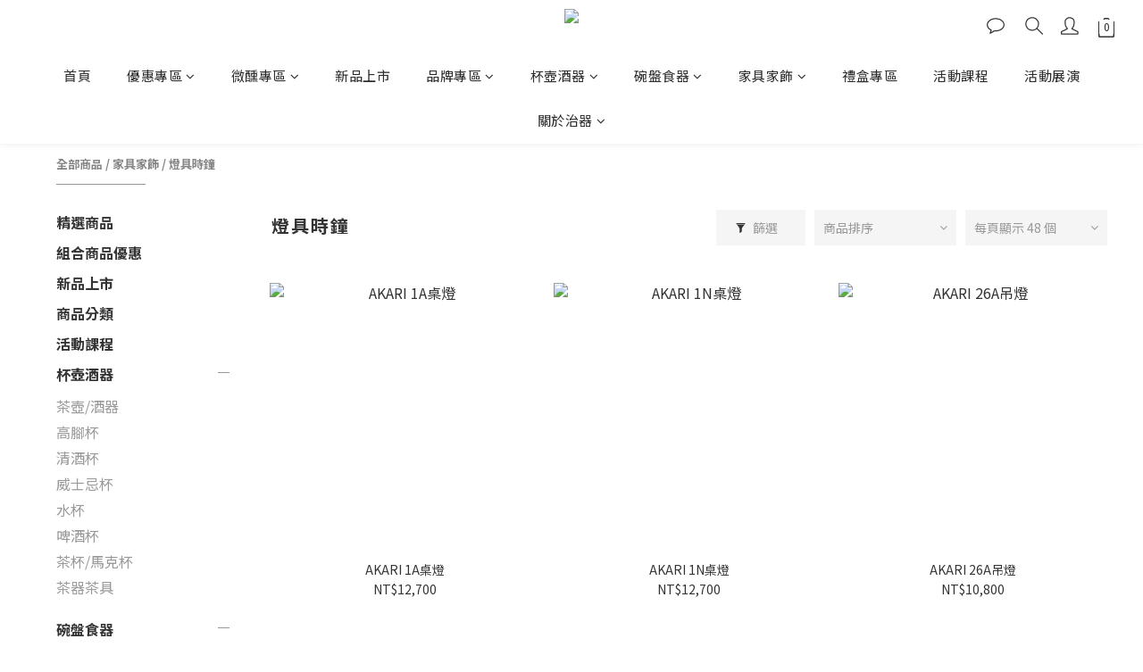

--- FILE ---
content_type: text/html; charset=utf-8
request_url: https://www.dotsuwa.com/categories/%E7%87%88%E5%85%B7%E7%85%A7%E6%98%8E
body_size: 88591
content:
<!DOCTYPE html>
<html lang="zh-hant"><head>  <!-- prefetch dns -->
<meta http-equiv="x-dns-prefetch-control" content="on">
<link rel="dns-prefetch" href="https://cdn.shoplineapp.com">
<link rel="preconnect" href="https://cdn.shoplineapp.com" crossorigin>
<link rel="dns-prefetch" href="https://shoplineimg.com">
<link rel="preconnect" href="https://shoplineimg.com">
<link rel="dns-prefetch" href="https://shoplineimg.com">
<link rel="preconnect" href="https://shoplineimg.com" title="image-service-origin">

  <link rel="preload" href="https://cdn.shoplineapp.com/s/javascripts/currencies.js" as="script">





<!-- Wrap what we need here -->


<!-- SEO -->
  
      <title>燈具照明</title>

      <meta name="keywords" content="燈具照明">

      <meta name="description" content="燈具照明">



<!-- Meta -->
  
      <meta property="og:title" content="燈具照明"/>

      <meta property="og:url" content="https://www.dotsuwa.com/categories/燈具照明">
      <link rel="canonical" href="https://www.dotsuwa.com/categories/燈具照明">
      <meta property="og:description" content="燈具照明"/>

  <meta property="og:image" content="https://img.shoplineapp.com/media/image_clips/61149d7ced89bd0029fa3b92/original.png?1628740988"/>



    <script type="application/ld+json">
    {"@context":"https://schema.org","@type":"WebSite","name":"治器 doTsuwa","url":"https://www.dotsuwa.com"}
    </script>


<!-- locale meta -->


  <meta name="viewport" content="width=device-width, initial-scale=1.0, viewport-fit=cover">
<meta name="mobile-web-app-capable" content="yes">
<meta name="format-detection" content="telephone=no" />
<meta name="google" value="notranslate">

<!-- Shop icon -->
  <link rel="shortcut icon" type="image/png" href="https://img.shoplineapp.com/media/image_clips/61136460766c55002c480e7b/original.png?1628660832">




<!--- Site Ownership Data -->
<!--- Site Ownership Data End-->

<!-- Styles -->


        <link rel="stylesheet" media="all" href="https://cdn.shoplineapp.com/assets/common-898e3d282d673c037e3500beff4d8e9de2ee50e01c27252b33520348e0b17da0.css" onload="" />

        <link rel="stylesheet" media="all" href="https://cdn.shoplineapp.com/assets/theme_kingsman_v2-4667533ef7a29e5189b2cd8648106733f7212e1a4e578f6853c5304d67a43efd.css" onload="" />


    






  <link rel="stylesheet" media="all" href="https://cdn.shoplineapp.com/packs/css/intl_tel_input-0d9daf73.chunk.css" />








<script type="text/javascript">
  window.mainConfig = JSON.parse('{\"sessionId\":\"\",\"merchantId\":\"6100dd62aaa7480049dfcbbc\",\"appCoreHost\":\"shoplineapp.com\",\"assetHost\":\"https://cdn.shoplineapp.com/packs/\",\"apiBaseUrl\":\"http://shoplineapp.com\",\"eventTrackApi\":\"https://events.shoplytics.com/api\",\"frontCommonsApi\":\"https://front-commons.shoplineapp.com/api\",\"appendToUrl\":\"\",\"env\":\"production\",\"merchantData\":{\"_id\":\"6100dd62aaa7480049dfcbbc\",\"addon_limit_enabled\":false,\"base_country_code\":\"TW\",\"base_currency\":{\"id\":\"twd\",\"iso_code\":\"TWD\",\"alternate_symbol\":\"NT$\",\"name\":\"New Taiwan Dollar\",\"symbol_first\":true,\"subunit_to_unit\":1},\"base_currency_code\":\"TWD\",\"beta_feature_keys\":[],\"brand_home_url\":\"https://www.dotsuwa.com\",\"checkout_setting\":{\"enable_membership_autocheck\":true,\"enable_subscription_autocheck\":false,\"enforce_user_login_on_checkout\":false,\"enabled_abandoned_cart_notification\":true,\"enable_sc_fast_checkout\":false,\"multi_checkout\":{\"enabled\":false}},\"current_plan_key\":\"basket\",\"current_theme_key\":\"kingsman_v2\",\"delivery_option_count\":7,\"enabled_stock_reminder\":true,\"handle\":\"dota219\",\"identifier\":\"\",\"instagram_access_token\":\"IGQWRQT1kxdnZAfc0pCSTJFNjVDZAzRpejV2QU5jbzNaYjBzMDNWbGE5UDA2U2g2TFZAOU2RKQVZAaQ0ZAqc3diLW9VV0I3clZABZAGVYRUVvVDE2d2xEQnA2alVrVTc3LUNEbDFVYWZAObTNMSFFEQQZDZD\",\"instagram_id\":\"17841403541539219\",\"invoice_activation\":\"inactive\",\"is_image_service_enabled\":true,\"mobile_logo_media_url\":\"https://img.shoplineapp.com/media/image_clips/61149cc95b4f20001102a4f7/original.png?1628740809\",\"name\":\"治器 doTsuwa\",\"order_setting\":{\"invoice_activation\":\"inactive\",\"short_message_activation\":\"inactive\",\"stock_reminder_activation\":\"true\",\"default_out_of_stock_reminder\":false,\"auto_cancel_expired_orders\":true,\"auto_revert_credit\":false,\"enabled_order_auth_expiry\":true,\"enable_order_split_einvoice_reissue\":false,\"no_duplicate_uniform_invoice\":false,\"hourly_auto_invoice\":false,\"enabled_location_id\":false,\"enabled_sf_hidden_product_name\":false,\"slp_auto_refund\":false,\"customer_return_order\":{\"enabled\":false,\"available_return_days\":\"7\"},\"customer_cancel_order\":{\"enabled\":false,\"auto_revert_credit\":false},\"custom_fields\":[{\"type\":\"text\",\"label\":\"載具\",\"display_type\":\"text_field\",\"name_translations\":{\"zh-hant\":\"載具\"},\"hint_translations\":{\"zh-hant\":\"請正確填入您的載具號碼，發票將於出貨當天開立。\"},\"field_id\":\"68e6309c80c961000ea2aae3\"},{\"type\":\"text\",\"label\":\"統一編號\",\"display_type\":\"text_field\",\"name_translations\":{\"zh-hant\":\"統一編號\"},\"hint_translations\":{\"zh-hant\":\"若需開立公司戶發票，請正確填寫您的統一編號。\"},\"field_id\":\"68e6316e52247200111c2422\"}],\"invoice\":{\"tax_id\":\"\"},\"line_messenging\":{\"status\":\"active\"},\"facebook_messenging\":{\"status\":\"active\"},\"status_update_sms\":{\"status\":\"deactivated\"},\"private_info_handle\":{\"enabled\":true,\"custom_fields_enabled\":true}},\"payment_method_count\":4,\"product_setting\":{\"enabled_product_review\":false,\"variation_display\":\"swatches\",\"price_range_enabled\":true,\"enabled_pos_product_customized_price\":false,\"enabled_pos_product_price_tier\":false,\"preorder_add_to_cart_button_display\":\"depend_on_stock\"},\"promotion_setting\":{\"show_promotion_reminder\":true,\"multi_order_discount_strategy\":\"order_or_tier_promotion\",\"order_gift_threshold_mode\":\"after_price_discounts\",\"order_free_shipping_threshold_mode\":\"after_all_discounts\",\"category_item_gift_threshold_mode\":\"before_discounts\",\"category_item_free_shipping_threshold_mode\":\"before_discounts\"},\"rollout_keys\":[\"2FA_google_authenticator\",\"3_layer_category\",\"3_layer_navigation\",\"3_layer_variation\",\"711_CB_13countries\",\"711_CB_pickup_TH\",\"711_c2b_report_v2\",\"711_cross_delivery\",\"AdminCancelRecurringSubscription_V1\",\"BasketSynchronizedToITC_V1\",\"MC_WA_Template_Management\",\"MC_manual_order\",\"MO_Apply_Coupon_Code\",\"StaffCanBeDeleted_V1\",\"SummaryStatement_V1\",\"UTM_export\",\"UTM_register\",\"abandoned_cart_notification\",\"add_system_fontstyle\",\"add_to_cart_revamp\",\"addon_products_limit_10\",\"addon_products_limit_unlimited\",\"addon_quantity\",\"address_format_batch2\",\"address_format_jp\",\"address_format_my\",\"address_format_us\",\"address_format_vn\",\"admin_app_extension\",\"admin_clientele_profile\",\"admin_custom_domain\",\"admin_image_service\",\"admin_logistic_bank_account\",\"admin_manual_order\",\"admin_realtime\",\"admin_vietnam_dong\",\"adminapp_order_form\",\"adminapp_wa_contacts_list\",\"ads_system_new_tab\",\"adyen_my_sc\",\"affiliate_by_product\",\"affiliate_dashboard\",\"affiliate_kol_report_appstore\",\"alipay_hk_sc\",\"amazon_product_review\",\"android_pos_agent_clockin_n_out\",\"android_pos_purchase_order_partial_in_storage\",\"android_pos_save_send_receipt\",\"android_pos_v2_force_upgrade_version_1-50-0_date_2025-08-30\",\"app_categories_filtering\",\"app_multiplan\",\"app_subscription_prorated_billing\",\"apply_multi_order_discount\",\"apps_store\",\"apps_store_blog\",\"apps_store_fb_comment\",\"apps_store_wishlist\",\"appstore_free_trial\",\"archive_order_data\",\"archive_order_ui\",\"assign_products_to_category\",\"auth_flow_revamp\",\"auto_credit\",\"auto_credit_notify\",\"auto_credit_percentage\",\"auto_credit_recurring\",\"auto_reply_comment\",\"auto_reply_fb\",\"auto_save_sf_plus_address\",\"auto_suspend_admin\",\"availability_buy_online_pickup_instore\",\"availability_preview_buy_online_pickup_instore\",\"back_in_stock_appstore\",\"basket_comparising_link_CNY\",\"basket_comparising_link_HKD\",\"basket_comparising_link_TWD\",\"basket_invoice_field\",\"basket_pricing_page_cny\",\"basket_pricing_page_hkd\",\"basket_pricing_page_myr\",\"basket_pricing_page_sgd\",\"basket_pricing_page_thb\",\"basket_pricing_page_twd\",\"basket_pricing_page_usd\",\"basket_pricing_page_vnd\",\"basket_subscription_coupon\",\"basket_subscription_email\",\"bianco_setting\",\"bidding_select_product\",\"bing_ads\",\"birthday_format_v2\",\"block_gtm_for_lighthouse\",\"blog\",\"blog_app\",\"blog_revamp_admin\",\"blog_revamp_admin_category\",\"blog_revamp_doublewrite\",\"blog_revamp_related_products\",\"blog_revamp_shop_category\",\"blog_revamp_singleread\",\"breadcrumb\",\"broadcast_addfilter\",\"broadcast_advanced_filters\",\"broadcast_analytics\",\"broadcast_center\",\"broadcast_clone\",\"broadcast_email_html\",\"broadcast_facebook_template\",\"broadcast_line_template\",\"broadcast_preset_time\",\"broadcast_to_unsubscribers_sms\",\"broadcast_unsubscribe_email\",\"bulk_action_customer\",\"bulk_action_product\",\"bulk_assign_point\",\"bulk_import_multi_lang\",\"bulk_payment_delivery_setting\",\"bulk_printing_labels_711C2C\",\"bulk_update_dynamic_fields\",\"bulk_update_job\",\"bulk_update_new_fields\",\"bulk_update_product_download_with_filter\",\"bulk_update_tag\",\"bulk_update_tag_enhancement\",\"bundle_add_type\",\"bundle_group\",\"bundle_page\",\"bundle_pricing\",\"bundle_promotion_apply_enhancement\",\"bundle_stackable\",\"buy_at_amazon\",\"buy_button\",\"buy_now_button\",\"buyandget_promotion\",\"callback_service\",\"cancel_order_by_customer\",\"cancel_order_by_customer_v2\",\"cart_addon\",\"cart_addon_condition\",\"cart_addon_limit\",\"cart_use_product_service\",\"cart_uuid\",\"category_banner_multiple\",\"category_limit_unlimited\",\"category_sorting\",\"channel_amazon\",\"channel_fb\",\"channel_integration\",\"channel_line\",\"charge_shipping_fee_by_product_qty\",\"chat_widget\",\"chat_widget_facebook\",\"chat_widget_ig\",\"chat_widget_line\",\"chat_widget_livechat\",\"chat_widget_whatsapp\",\"chatbot_card_carousel\",\"chatbot_card_template\",\"chatbot_image_widget\",\"chatbot_keywords_matching\",\"chatbot_welcome_template\",\"checkout_membercheckbox_toggle\",\"checkout_setting\",\"cn_pricing_page_2019\",\"combine_orders_app\",\"comment_list_export\",\"component_h1_tag\",\"connect_new_facebookpage\",\"consolidated_billing\",\"cookie_consent\",\"country_code\",\"coupon_center_back_to_cart\",\"coupon_notification\",\"coupon_v2\",\"create_staff_revamp\",\"credit_amount_condition_hidden\",\"credit_campaign\",\"credit_condition_5_tier_ec\",\"credit_installment_payment_fee_hidden\",\"credit_point_report\",\"credit_point_triggerpoint\",\"crm_email_custom\",\"crm_notify_preview\",\"crm_sms_custom\",\"crm_sms_notify\",\"cross_shop_tracker\",\"custom_css\",\"custom_home_delivery_tw\",\"custom_notify\",\"custom_order_export\",\"customer_advanced_filter\",\"customer_coupon\",\"customer_custom_field_limit_5\",\"customer_data_secure\",\"customer_edit\",\"customer_export_v2\",\"customer_group\",\"customer_group_analysis\",\"customer_group_broadcast\",\"customer_group_filter_p2\",\"customer_group_filter_p3\",\"customer_group_regenerate\",\"customer_group_sendcoupon\",\"customer_group_smartrfm_filter\",\"customer_import_50000_failure_report\",\"customer_import_v2\",\"customer_import_v3\",\"customer_list\",\"customer_new_report\",\"customer_referral\",\"customer_referral_notify\",\"customer_search_match\",\"customer_tag\",\"dashboard_v2\",\"dashboard_v2_revamp\",\"date_picker_v2\",\"deep_link_support_linepay\",\"deep_link_support_payme\",\"deep_search\",\"default_theme_ultrachic\",\"delivery_time\",\"delivery_time_with_quantity\",\"design_submenu\",\"dev_center_app_store\",\"disable_footer_brand\",\"disable_old_upgrade_reminder\",\"domain_applicable\",\"doris_bien_setting\",\"dusk_setting\",\"ec_order_unlimit\",\"ecpay_expirydate\",\"ecpay_payment_gateway\",\"einvoice_bulk_update\",\"einvoice_edit\",\"einvoice_newlogic\",\"email_credit_expire_notify\",\"email_custom\",\"email_member_forget_password_notify\",\"email_member_register_notify\",\"email_order_notify\",\"email_verification\",\"enable_body_script\",\"enable_calculate_api_promotion_apply\",\"enable_calculate_api_promotion_filter\",\"enable_cart_api\",\"enable_cart_service\",\"enable_corejs_splitting\",\"enable_lazysizes_image_tag\",\"enable_new_css_bundle\",\"enable_order_status_callback_revamp_for_promotion\",\"enable_order_status_callback_revamp_for_storefront\",\"enable_promotion_usage_record\",\"enable_shopjs_splitting\",\"enhanced_catalog_feed\",\"exclude_product\",\"exclude_product_v2\",\"execute_shipment_permission\",\"export_inventory_report_v2\",\"express_cart\",\"express_checkout_pages\",\"extend_reminder\",\"facebook_ads\",\"facebook_dia\",\"facebook_line_promotion_notify\",\"facebook_login\",\"facebook_messenger_subscription\",\"facebook_notify\",\"facebook_pixel_manager\",\"fb_1on1_chat\",\"fb_broadcast\",\"fb_broadcast_sc\",\"fb_broadcast_sc_p2\",\"fb_comment_app\",\"fb_entrance_optimization\",\"fb_feed_unlimit\",\"fb_group\",\"fb_menu\",\"fb_messenger_onetime_notification\",\"fb_multi_category_feed\",\"fb_pixel_matching\",\"fb_pixel_v2\",\"fb_post_management\",\"fb_product_set\",\"fb_quick_signup_link\",\"fb_shop_now_button\",\"fb_ssapi\",\"fb_sub_button\",\"fb_welcome_msg\",\"fbe_oe\",\"fbe_shop\",\"fbe_v2\",\"fbe_v2_edit\",\"feature_alttag_phase1\",\"feature_alttag_phase2\",\"flash_price_campaign\",\"fm_order_receipt\",\"fmt_c2c_newlabel\",\"fmt_revision\",\"footer_brand\",\"footer_builder\",\"footer_builder_new\",\"form_builder\",\"form_builder_access\",\"form_builder_user_management\",\"form_builder_v2_elements\",\"form_builder_v2_receiver\",\"form_builder_v2_report\",\"freeshipping_promotion_condition\",\"get_coupon\",\"get_promotions_by_cart\",\"gift_promotion_condition\",\"gift_shipping_promotion_discount_condition\",\"gifts_limit_10\",\"gifts_limit_unlimited\",\"gmv_revamp\",\"godaddy\",\"google_ads_api\",\"google_ads_manager\",\"google_analytics_4\",\"google_analytics_manager\",\"google_content_api\",\"google_dynamic_remarketing_tag\",\"google_enhanced_conversions\",\"google_preorder_feed\",\"google_product_category_3rdlayer\",\"google_recaptcha\",\"google_remarketing_manager\",\"google_signup_login\",\"google_tag_manager\",\"gp_tw_sc\",\"group_url_bind_post_live\",\"h2_tag_phase1\",\"hct_logistics_bills_report\",\"hidden_product\",\"hidden_product_p2\",\"hide_credit_point_record_balance\",\"hk_pricing_page_2019\",\"hkd_pricing_page_disabled_2020\",\"ig_browser_notify\",\"ig_live\",\"ig_login_entrance\",\"ig_new_api\",\"image_gallery\",\"image_gallery_p2\",\"image_host_by_region\",\"image_limit_100000\",\"image_limit_30000\",\"image_widget_mobile\",\"inbox_manual_order\",\"inbox_send_cartlink\",\"increase_variation_limit\",\"instagram_create_post\",\"instagram_post_sales\",\"instant_order_form\",\"integrated_label_711\",\"integrated_sfexpress\",\"integration_one\",\"inventory_change_reason\",\"inventory_search_v2\",\"job_api_products_export\",\"job_api_user_export\",\"job_product_import\",\"jquery_v3\",\"kingsman_v2_setting\",\"layout_engine_service_kingsman_blogs\",\"layout_engine_service_kingsman_member_center\",\"layout_engine_service_kingsman_pdp\",\"layout_engine_service_kingsman_plp\",\"layout_engine_service_kingsman_promotions\",\"line_1on1_chat\",\"line_abandon_notification\",\"line_ads_tag\",\"line_broadcast\",\"line_ec\",\"line_in_chat_shopping\",\"line_live\",\"line_login\",\"line_login_mobile\",\"line_point_cpa_tag\",\"line_shopping_new_fields\",\"line_signup\",\"live_after_keyword\",\"live_ai_tag_comments\",\"live_announce_bids\",\"live_announce_buyer\",\"live_bidding\",\"live_broadcast_v2\",\"live_bulk_checkoutlink\",\"live_bulk_edit\",\"live_checkout_notification\",\"live_checkout_notification_all\",\"live_checkout_notification_message\",\"live_comment_discount\",\"live_comment_robot\",\"live_create_product_v2\",\"live_crosspost\",\"live_dashboard_product\",\"live_event_discount\",\"live_exclusive_price\",\"live_fb_group\",\"live_fhd_video\",\"live_general_settings\",\"live_group_event\",\"live_host_panel\",\"live_ig_messenger_broadcast\",\"live_ig_product_recommend\",\"live_im_switch\",\"live_keyword_switch\",\"live_line_broadcast\",\"live_line_management\",\"live_line_multidisplay\",\"live_luckydraw_enhancement\",\"live_messenger_broadcast\",\"live_order_block\",\"live_print_advanced\",\"live_product_recommend\",\"live_shopline_announcement\",\"live_shopline_beauty_filter\",\"live_shopline_keyword\",\"live_shopline_product_card\",\"live_shopline_view\",\"live_shopline_view_marquee\",\"live_show_storefront_facebook\",\"live_show_storefront_shopline\",\"live_stream_settings\",\"locale_revamp\",\"lock_cart_sc_product\",\"logistic_bill_v2_711_b2c\",\"logistic_bill_v2_711_c2c\",\"logo_favicon\",\"luckydraw_products\",\"luckydraw_qualification\",\"manual_activation\",\"manual_order\",\"manual_order_7-11\",\"manual_order_ec_to_sc\",\"manually_bind_post\",\"marketing_affiliate\",\"marketing_affiliate_p2\",\"mc-history-instant\",\"mc_711crossborder\",\"mc_ad_tag\",\"mc_assign_message\",\"mc_auto_bind_member\",\"mc_autoreply_cotent\",\"mc_autoreply_question\",\"mc_autoreply_trigger\",\"mc_broadcast\",\"mc_broadcast_v2\",\"mc_bulk_read\",\"mc_chatbot_template\",\"mc_delete_message\",\"mc_edit_cart\",\"mc_history_instant\",\"mc_history_post\",\"mc_im\",\"mc_inbox_autoreply\",\"mc_input_status\",\"mc_instant_notifications\",\"mc_invoicetitle_optional\",\"mc_keyword_autotagging\",\"mc_line_broadcast\",\"mc_line_broadcast_all_friends\",\"mc_line_cart\",\"mc_logistics_hct\",\"mc_logistics_tcat\",\"mc_manage_blacklist\",\"mc_mark_todo\",\"mc_new_menu\",\"mc_phone_tag\",\"mc_reminder_unpaid\",\"mc_reply_pic\",\"mc_setting_message\",\"mc_setting_orderform\",\"mc_shop_message_refactor\",\"mc_smart_advice\",\"mc_sort_waitingtime\",\"mc_sort_waitingtime_new\",\"mc_tw_invoice\",\"media_gcp_upload\",\"member_center_profile_revamp\",\"member_import_notify\",\"member_info_reward\",\"member_info_reward_subscription\",\"member_password_setup_notify\",\"member_points\",\"member_points_notify\",\"member_price\",\"membership_tier_double_write\",\"membership_tier_notify\",\"membership_tiers\",\"memebr_center_point_credit_revamp\",\"menu_limit_100\",\"menu_limit_unlimited\",\"merchant_automatic_payment_setting\",\"message_center_v3\",\"message_revamp\",\"mo_remove_discount\",\"mobile_and_email_signup\",\"mobile_signup_p2\",\"modularize_address_format\",\"molpay_credit_card\",\"multi_lang\",\"multicurrency\",\"my_pricing_page_2019\",\"myapp_reauth_alert\",\"myr_pricing_page_disabled_2020\",\"new_app_subscription\",\"new_layout_for_mobile_and_pc\",\"new_onboarding_flow\",\"new_return_management\",\"new_settings_apply_all_promotion\",\"new_signup_flow\",\"new_sinopac_3d\",\"notification_custom_sending_time\",\"npb_theme_philia\",\"npb_widget_font_size_color\",\"ob_revamp\",\"ob_sgstripe\",\"ob_twecpay\",\"oceanpay\",\"old_fbe_removal\",\"onboarding_basketplan\",\"onboarding_handle\",\"one_new_filter\",\"one_page_store\",\"one_page_store_1000\",\"one_page_store_checkout\",\"one_page_store_clone\",\"one_page_store_product_set\",\"online_credit_redemption_toggle\",\"online_store_design\",\"online_store_design_setup_guide_basketplan\",\"order_add_to_cart\",\"order_archive_calculation_revamp_crm_amount\",\"order_archive_calculation_revamp_crm_member\",\"order_archive_product_testing\",\"order_archive_testing\",\"order_archive_testing_crm\",\"order_archive_testing_order_details\",\"order_archive_testing_return_order\",\"order_confirmation_slip_upload\",\"order_custom_field_limit_5\",\"order_custom_notify\",\"order_decoupling_product_revamp\",\"order_discount_stackable\",\"order_export_366day\",\"order_export_v2\",\"order_filter_shipped_date\",\"order_message_broadcast\",\"order_new_source\",\"order_promotion_split\",\"order_search_custom_field\",\"order_search_sku\",\"order_select_across_pages\",\"order_sms_notify\",\"order_split\",\"order_status_non_automation\",\"order_status_tag_color\",\"order_tag\",\"orderemail_new_logic\",\"other_custom_notify\",\"out_of_stock_order\",\"page_builder_revamp\",\"page_builder_revamp_theme_setting\",\"page_builder_revamp_theme_setting_initialized\",\"page_builder_section_cache_enabled\",\"page_builder_widget_accordion\",\"page_builder_widget_blog\",\"page_builder_widget_category\",\"page_builder_widget_collage\",\"page_builder_widget_countdown\",\"page_builder_widget_custom_liquid\",\"page_builder_widget_instagram\",\"page_builder_widget_product_text\",\"page_builder_widget_subscription\",\"page_builder_widget_video\",\"page_limit_unlimited\",\"page_view_cache\",\"pakpobox\",\"partial_free_shipping\",\"payme\",\"payment_condition\",\"payment_fee_config\",\"payment_image\",\"payment_slip_notify\",\"paypal_upgrade\",\"pdp_image_lightbox\",\"pdp_image_lightbox_icon\",\"pending_subscription\",\"philia_setting\",\"pickup_remember_store\",\"plp_label_wording\",\"plp_product_seourl\",\"plp_variation_selector\",\"plp_wishlist\",\"point_campaign\",\"point_redeem_to_cash\",\"pos_only_product_settings\",\"pos_retail_store_price\",\"pos_setup_guide_basketplan\",\"post_cancel_connect\",\"post_commerce_stack_comment\",\"post_fanpage_luckydraw\",\"post_fb_group\",\"post_general_setting\",\"post_lock_pd\",\"post_sales_dashboard\",\"postsale_auto_reply\",\"postsale_create_post\",\"postsale_ig_auto_reply\",\"postsales_connect_multiple_posts\",\"preorder_limit\",\"preset_publish\",\"product_available_time\",\"product_cost_permission\",\"product_feed_info\",\"product_feed_manager_availability\",\"product_feed_revamp\",\"product_index_v2\",\"product_info\",\"product_limit_1000\",\"product_limit_unlimited\",\"product_log_v2\",\"product_page_limit_10\",\"product_quantity_update\",\"product_recommendation_abtesting\",\"product_revamp_doublewrite\",\"product_revamp_singleread\",\"product_review_import\",\"product_review_import_installable\",\"product_review_plp\",\"product_review_reward\",\"product_search\",\"product_set_revamp\",\"product_set_v2_enhancement\",\"product_summary\",\"promotion_blacklist\",\"promotion_filter_by_date\",\"promotion_first_purchase\",\"promotion_first_purchase_channel\",\"promotion_hour\",\"promotion_limit_10\",\"promotion_limit_100\",\"promotion_limit_unlimited\",\"promotion_minitem\",\"promotion_page\",\"promotion_page_reminder\",\"promotion_page_seo_button\",\"promotion_record_archive_test\",\"promotion_reminder\",\"purchase_limit_campaign\",\"quick_answer\",\"recaptcha_reset_pw\",\"redirect_301_settings\",\"rejected_bill_reminder\",\"remove_fblike_sc\",\"repay_cookie\",\"replace_janus_interface\",\"replace_lms_old_oa_interface\",\"reports\",\"revert_credit\",\"revert_credit_p2\",\"revert_credit_status\",\"sales_dashboard\",\"sangria_setting\",\"sc_advanced_keyword\",\"sc_ai_chat_analysis\",\"sc_ai_suggested_reply\",\"sc_alipay_standard\",\"sc_atm\",\"sc_auto_bind_member\",\"sc_autodetect_address\",\"sc_autodetect_paymentslip\",\"sc_autoreply_icebreaker\",\"sc_broadcast_permissions\",\"sc_clearcart\",\"sc_clearcart_all\",\"sc_comment_label\",\"sc_comment_list\",\"sc_conversations_statistics_sunset\",\"sc_download_adminapp\",\"sc_facebook_broadcast\",\"sc_facebook_live\",\"sc_fb_ig_subscription\",\"sc_gpt_chatsummary\",\"sc_gpt_content_generator\",\"sc_gpt_knowledge_base\",\"sc_group_pm_commentid\",\"sc_group_webhook\",\"sc_intercom\",\"sc_keywords\",\"sc_line_live_pl\",\"sc_list_search\",\"sc_live_line\",\"sc_lock_inventory\",\"sc_manual_order\",\"sc_mc_settings\",\"sc_mo_711emap\",\"sc_order_unlimit\",\"sc_outstock_msg\",\"sc_overall_statistics\",\"sc_overall_statistics_api_v3\",\"sc_overall_statistics_v2\",\"sc_pickup\",\"sc_post_feature\",\"sc_product_set\",\"sc_product_variation\",\"sc_sidebar\",\"sc_similar_question_replies\",\"sc_slp_subscription_promotion\",\"sc_standard\",\"sc_store_pickup\",\"sc_wa_contacts_list\",\"sc_wa_message_report\",\"sc_wa_permissions\",\"scheduled_home_page\",\"search_function_image_gallery\",\"security_center\",\"select_all_customer\",\"select_all_inventory\",\"send_coupon_notification\",\"session_expiration_period\",\"setup_guide_basketplan\",\"sfexpress_centre\",\"sfexpress_eflocker\",\"sfexpress_service\",\"sfexpress_store\",\"sg_onboarding_currency\",\"share_cart_link\",\"shop_builder_plp\",\"shop_category_filter\",\"shop_category_filter_bulk_action\",\"shop_product_search_rate_limit\",\"shop_related_recaptcha\",\"shop_template_advanced_setting\",\"shopback_cashback\",\"shopline_captcha\",\"shopline_email_captcha\",\"shopline_product_reviews\",\"shoplytics_api_ordersales_v4\",\"shoplytics_api_psa_wide_table\",\"shoplytics_benchmark\",\"shoplytics_broadcast_api_v3\",\"shoplytics_channel_store_permission\",\"shoplytics_credit_analysis\",\"shoplytics_customer_refactor_api_v3\",\"shoplytics_date_picker_v2\",\"shoplytics_event_realtime_refactor_api_v3\",\"shoplytics_events_api_v3\",\"shoplytics_export_flex\",\"shoplytics_homepage_v2\",\"shoplytics_invoices_api_v3\",\"shoplytics_lite\",\"shoplytics_membership_tier_growth\",\"shoplytics_orders_api_v3\",\"shoplytics_ordersales_v3\",\"shoplytics_payments_api_v3\",\"shoplytics_product_revamp_api_v3\",\"shoplytics_promotions_api_v3\",\"shoplytics_psa_multi_stores_export\",\"shoplytics_psa_sub_categories\",\"shoplytics_rfim_enhancement_v3\",\"shoplytics_session_metrics\",\"shoplytics_staff_api_v3\",\"shoplytics_to_hd\",\"shopping_session_enabled\",\"signin_register_revamp\",\"skya_setting\",\"sl_logistics_bulk_action\",\"sl_logistics_fmt_freeze\",\"sl_logistics_modularize\",\"sl_payment_alipay\",\"sl_payment_cc\",\"sl_payment_standard_v2\",\"sl_payment_type_check\",\"sl_payments_apple_pay\",\"sl_payments_cc_promo\",\"sl_payments_my_cc\",\"sl_payments_my_fpx\",\"sl_payments_sg_cc\",\"sl_payments_tw_cc\",\"sl_pos_admin_cancel_order\",\"sl_pos_admin_delete_order\",\"sl_pos_admin_inventory_transfer\",\"sl_pos_admin_order_archive_testing\",\"sl_pos_admin_purchase_order\",\"sl_pos_admin_register_shift\",\"sl_pos_admin_staff\",\"sl_pos_agent_by_channel\",\"sl_pos_agent_clockin_n_out\",\"sl_pos_agent_performance\",\"sl_pos_android_A4_printer\",\"sl_pos_android_check_cart_items_with_local_db\",\"sl_pos_android_order_reduction\",\"sl_pos_android_receipt_enhancement\",\"sl_pos_app_order_archive_testing\",\"sl_pos_app_transaction_filter_enhance\",\"sl_pos_apps_store\",\"sl_pos_bugfender_log_reduction\",\"sl_pos_bulk_import_update_enhancement\",\"sl_pos_check_duplicate_create_order\",\"sl_pos_claim_coupon\",\"sl_pos_convert_order_to_cart_by_snapshot\",\"sl_pos_customerID_duplicate_check\",\"sl_pos_customer_info_enhancement\",\"sl_pos_customized_price\",\"sl_pos_disable_touchid_unlock\",\"sl_pos_discount\",\"sl_pos_einvoice_refactor\",\"sl_pos_feature_permission\",\"sl_pos_force_upgrade_1-109-0\",\"sl_pos_force_upgrade_1-110-1\",\"sl_pos_free_gifts_promotion\",\"sl_pos_from_Swift_to_OC\",\"sl_pos_iOS_A4_printer\",\"sl_pos_iOS_app_transaction_filter_enhance\",\"sl_pos_iOS_cashier_revamp_cart\",\"sl_pos_iOS_cashier_revamp_product_list\",\"sl_pos_iPadOS_version_upgrade_remind_16_0_0\",\"sl_pos_initiate_couchbase\",\"sl_pos_inventory_count\",\"sl_pos_inventory_count_difference_reason\",\"sl_pos_inventory_count_for_selected_products\",\"sl_pos_inventory_feature_module\",\"sl_pos_inventory_transfer_insert_enhancement\",\"sl_pos_inventory_transfer_request\",\"sl_pos_invoice_product_name_filter\",\"sl_pos_invoice_swiftUI_revamp\",\"sl_pos_invoice_toast_show\",\"sl_pos_ios_receipt_info_enhancement\",\"sl_pos_ios_small_label_enhancement\",\"sl_pos_ios_version_upgrade_remind\",\"sl_pos_itc\",\"sl_pos_logo_terms_and_condition\",\"sl_pos_member_price\",\"sl_pos_new_report_customer_analysis\",\"sl_pos_new_report_daily_payment_methods\",\"sl_pos_new_report_overview\",\"sl_pos_new_report_product_preorder\",\"sl_pos_new_report_transaction_detail\",\"sl_pos_no_minimum_age\",\"sl_pos_order_refactor_admin\",\"sl_pos_order_upload_using_pos_service\",\"sl_pos_partial_return\",\"sl_pos_password_setting_refactor\",\"sl_pos_payment\",\"sl_pos_payment_method_picture\",\"sl_pos_payment_method_prioritized_and_hidden\",\"sl_pos_payoff_preorder\",\"sl_pos_product_add_to_cart_refactor\",\"sl_pos_product_variation_ui\",\"sl_pos_promotion\",\"sl_pos_purchase_order_onlinestore\",\"sl_pos_purchase_order_partial_in_storage\",\"sl_pos_receipt_information\",\"sl_pos_receipt_preorder_return_enhancement\",\"sl_pos_receipt_swiftUI_revamp\",\"sl_pos_register_shift\",\"sl_pos_report_shoplytics_psi\",\"sl_pos_revert_credit\",\"sl_pos_save_send_receipt\",\"sl_pos_show_coupon\",\"sl_pos_stock_refactor\",\"sl_pos_supplier_refactor\",\"sl_pos_toast_revamp\",\"sl_pos_transaction_conflict\",\"sl_pos_transaction_view_admin\",\"sl_pos_transfer_onlinestore\",\"sl_pos_user_permission\",\"sl_pos_variation_setting_refactor\",\"sl_purchase_order_search_create_enhancement\",\"slp_bank_promotion\",\"slp_product_subscription\",\"slp_remember_credit_card\",\"slp_swap\",\"smart_omo_appstore\",\"smart_product_recommendation\",\"smart_product_recommendation_regular\",\"smart_recommended_related_products\",\"sms_broadcast\",\"sms_custom\",\"sms_with_shop_name\",\"social_channel_revamp\",\"social_channel_user\",\"social_name_in_order\",\"split_order_applied_creditpoint\",\"sso_lang_th\",\"sso_lang_vi\",\"staff_elasticsearch\",\"staff_limit_5\",\"staff_service_migration\",\"static_resource_host_by_region\",\"stop_slp_approvedemail\",\"store_pick_up\",\"storefront_app_extension\",\"storefront_return\",\"stripe_3d_secure\",\"stripe_3ds_cny\",\"stripe_3ds_hkd\",\"stripe_3ds_myr\",\"stripe_3ds_sgd\",\"stripe_3ds_thb\",\"stripe_3ds_usd\",\"stripe_3ds_vnd\",\"stripe_google_pay\",\"stripe_payment_intents\",\"stripe_radar\",\"stripe_subscription_my_account\",\"structured_data\",\"studio_livestream\",\"sub_sgstripe\",\"subscription_config_edit\",\"subscription_config_edit_delivery_payment\",\"subscription_currency\",\"tappay_3D_secure\",\"tappay_sdk_v2_3_2\",\"tappay_sdk_v3\",\"tax_inclusive_setting\",\"taxes_settings\",\"tcat_711pickup_sl_logisitics\",\"tcat_logistics_bills_report\",\"tcat_newlabel\",\"th_pricing_page_2020\",\"thb_pricing_page_disabled_2020\",\"theme_bianco\",\"theme_doris_bien\",\"theme_kingsman_v2\",\"theme_level_3\",\"theme_sangria\",\"theme_ultrachic\",\"tier_birthday_credit\",\"tier_member_points\",\"tier_member_price\",\"tier_reward_app_availability\",\"tier_reward_app_p2\",\"tier_reward_credit\",\"tnc-checkbox\",\"toggle_mobile_category\",\"tw_app_shopback_cashback\",\"tw_fm_sms\",\"tw_pricing_page_2019\",\"tw_stripe_subscription\",\"twd_pricing_page_disabled_2020\",\"uc_integration\",\"uc_v2_endpoints\",\"ultra_setting\",\"unified_admin\",\"use_ngram_for_order_search\",\"user_center_social_channel\",\"user_credits\",\"variant_image_selector\",\"variant_saleprice_cost_weight\",\"variation_label_swatches\",\"varm_setting\",\"vn_pricing_page_2020\",\"vnd_pricing_page_disabled_2020\",\"wa_broadcast_customer_group\",\"wa_system_template\",\"wa_template_custom_content\",\"whatsapp_accept_marketing\",\"whatsapp_catalog\",\"whatsapp_extension\",\"whatsapp_order_form\",\"whatsapp_orderstatus_toggle\",\"wishlist_app\",\"yahoo_dot\",\"youtube_live_shopping\",\"zotabox_installable\"],\"shop_default_home_url\":\"https://dota219.shoplineapp.com\",\"shop_status\":\"open\",\"show_sold_out\":true,\"sl_payment_merchant_id\":\"2173946742511374336\",\"supported_languages\":[\"en\",\"zh-hant\"],\"tags\":[\"life\"],\"time_zone\":\"Asia/Taipei\",\"updated_at\":\"2026-01-17T07:09:26.674Z\",\"user_setting\":{\"_id\":\"6100dd62c6f1a400388d775b\",\"created_at\":\"2021-07-28T04:30:26.881Z\",\"data\":{\"general_fields\":[{\"type\":\"gender\",\"options\":{\"order\":{\"include\":\"true\",\"required\":\"false\"},\"signup\":{\"include\":\"true\",\"required\":\"false\"},\"profile\":{\"include\":\"true\",\"required\":\"false\"}}},{\"type\":\"birthday\",\"options\":{\"order\":{\"include\":\"true\",\"required\":\"true\"},\"signup\":{\"include\":\"true\",\"required\":\"true\"},\"profile\":{\"include\":\"true\",\"required\":\"true\"}}}],\"minimum_age_limit\":\"13\",\"facebook_login\":{\"status\":\"active\",\"app_id\":\"532484298204651\"},\"enable_facebook_comment\":\"\",\"facebook_comment\":\"\",\"line_login\":{\"status\":\"active\"},\"recaptcha_signup\":{\"status\":\"false\",\"site_key\":\"\"},\"email_verification\":{\"status\":\"true\"},\"login_with_verification\":{\"status\":\"true\"},\"upgrade_reminder\":\"\",\"signup_method\":\"email\",\"sms_verification\":{\"status\":\"false\"},\"member_info_reward\":{\"enabled\":false,\"coupons\":{\"enabled\":false}}},\"item_type\":\"\",\"key\":\"users\",\"name\":null,\"owner_id\":\"6100dd62aaa7480049dfcbbc\",\"owner_type\":\"Merchant\",\"publish_status\":\"published\",\"status\":\"active\",\"updated_at\":\"2023-05-03T07:58:44.616Z\",\"value\":null}},\"localeData\":{\"loadedLanguage\":{\"name\":\"繁體中文\",\"code\":\"zh-hant\"},\"supportedLocales\":[{\"name\":\"English\",\"code\":\"en\"},{\"name\":\"繁體中文\",\"code\":\"zh-hant\"}]},\"currentUser\":null,\"themeSettings\":{\"primary-color\":\"FFFFFF\",\"secondary-color\":\"5B5B5B\",\"tertiary-color\":\"696969\",\"font-family\":\"Noto Sans, Noto Sans TC, Noto Sans SC, Mitr\",\"mobile_categories_removed\":true,\"categories_collapsed\":false,\"mobile_categories_collapsed\":true,\"image_fill\":true,\"hide_language_selector\":true,\"is_multicurrency_enabled\":false,\"show_promotions_on_product\":true,\"enabled_quick_cart\":true,\"plp_wishlist\":false,\"buy_now_button\":{\"enabled\":true,\"color\":\"3C3C3C\"},\"opens_in_new_tab\":false,\"category_page\":\"48\",\"plp_variation_selector\":{\"enabled\":false,\"show_variation\":1},\"enabled_sort_by_sold\":true,\"goto_top\":true,\"messages_enabled\":true,\"hide_languages\":\"\",\"page_background\":\"FFFFFF\",\"page_text\":\"333333\",\"page_text_link\":\"3493fb\",\"announcement_background\":\"fdc500\",\"announcement_text\":\"FFFFFF\",\"header_background\":\"FFFFFF\",\"header_text\":\"333333\",\"header_icon\":\"333333\",\"primary_background\":\"FFFFFF\",\"primary_text\":\"2c2c2c\",\"secondary_color\":\"2c2c2c\",\"buy_now_background\":\"2c2c2c\",\"buy_now_text\":\"FFFFFF\",\"footer_background\":\"FFFFFF\",\"footer_text\":\"333333\",\"footer_icon\":\"333333\",\"copyright_background\":\"2b3864\",\"copyright_text\":\"ffffff\",\"font_title\":\"Noto Sans\",\"font_size_title\":\"1\",\"font_paragraph\":\"Noto Sans\",\"font_size_paragraph\":\"1\",\"variation_image_selector_enabled\":false,\"variation_image_selector_variation\":1,\"hide_share_buttons\":true,\"enable_gdpr_cookies_banner\":false,\"updated_with_new_page_builder\":true,\"product_promotion_label_background\":\"FFFFFF\"},\"isMultiCurrencyEnabled\":false,\"features\":{\"plans\":{\"free\":{\"member_price\":false,\"cart_addon\":false,\"google_analytics_ecommerce\":false,\"membership\":false,\"shopline_logo\":true,\"user_credit\":{\"manaul\":false,\"auto\":false},\"variant_image_selector\":false},\"standard\":{\"member_price\":false,\"cart_addon\":false,\"google_analytics_ecommerce\":false,\"membership\":false,\"shopline_logo\":true,\"user_credit\":{\"manaul\":false,\"auto\":false},\"variant_image_selector\":false},\"starter\":{\"member_price\":false,\"cart_addon\":false,\"google_analytics_ecommerce\":false,\"membership\":false,\"shopline_logo\":true,\"user_credit\":{\"manaul\":false,\"auto\":false},\"variant_image_selector\":false},\"pro\":{\"member_price\":false,\"cart_addon\":false,\"google_analytics_ecommerce\":false,\"membership\":false,\"shopline_logo\":false,\"user_credit\":{\"manaul\":false,\"auto\":false},\"variant_image_selector\":false},\"business\":{\"member_price\":false,\"cart_addon\":false,\"google_analytics_ecommerce\":true,\"membership\":true,\"shopline_logo\":false,\"user_credit\":{\"manaul\":false,\"auto\":false},\"facebook_comments_plugin\":true,\"variant_image_selector\":false},\"basic\":{\"member_price\":false,\"cart_addon\":false,\"google_analytics_ecommerce\":false,\"membership\":false,\"shopline_logo\":false,\"user_credit\":{\"manaul\":false,\"auto\":false},\"variant_image_selector\":false},\"basic2018\":{\"member_price\":false,\"cart_addon\":false,\"google_analytics_ecommerce\":false,\"membership\":false,\"shopline_logo\":true,\"user_credit\":{\"manaul\":false,\"auto\":false},\"variant_image_selector\":false},\"sc\":{\"member_price\":false,\"cart_addon\":false,\"google_analytics_ecommerce\":true,\"membership\":false,\"shopline_logo\":true,\"user_credit\":{\"manaul\":false,\"auto\":false},\"facebook_comments_plugin\":true,\"facebook_chat_plugin\":true,\"variant_image_selector\":false},\"advanced\":{\"member_price\":false,\"cart_addon\":false,\"google_analytics_ecommerce\":true,\"membership\":false,\"shopline_logo\":false,\"user_credit\":{\"manaul\":false,\"auto\":false},\"facebook_comments_plugin\":true,\"facebook_chat_plugin\":true,\"variant_image_selector\":false},\"premium\":{\"member_price\":true,\"cart_addon\":true,\"google_analytics_ecommerce\":true,\"membership\":true,\"shopline_logo\":false,\"user_credit\":{\"manaul\":true,\"auto\":true},\"google_dynamic_remarketing\":true,\"facebook_comments_plugin\":true,\"facebook_chat_plugin\":true,\"wish_list\":true,\"facebook_messenger_subscription\":true,\"product_feed\":true,\"express_checkout\":true,\"variant_image_selector\":true},\"enterprise\":{\"member_price\":true,\"cart_addon\":true,\"google_analytics_ecommerce\":true,\"membership\":true,\"shopline_logo\":false,\"user_credit\":{\"manaul\":true,\"auto\":true},\"google_dynamic_remarketing\":true,\"facebook_comments_plugin\":true,\"facebook_chat_plugin\":true,\"wish_list\":true,\"facebook_messenger_subscription\":true,\"product_feed\":true,\"express_checkout\":true,\"variant_image_selector\":true},\"crossborder\":{\"member_price\":true,\"cart_addon\":true,\"google_analytics_ecommerce\":true,\"membership\":true,\"shopline_logo\":false,\"user_credit\":{\"manaul\":true,\"auto\":true},\"google_dynamic_remarketing\":true,\"facebook_comments_plugin\":true,\"facebook_chat_plugin\":true,\"wish_list\":true,\"facebook_messenger_subscription\":true,\"product_feed\":true,\"express_checkout\":true,\"variant_image_selector\":true},\"o2o\":{\"member_price\":true,\"cart_addon\":true,\"google_analytics_ecommerce\":true,\"membership\":true,\"shopline_logo\":false,\"user_credit\":{\"manaul\":true,\"auto\":true},\"google_dynamic_remarketing\":true,\"facebook_comments_plugin\":true,\"facebook_chat_plugin\":true,\"wish_list\":true,\"facebook_messenger_subscription\":true,\"product_feed\":true,\"express_checkout\":true,\"subscription_product\":true,\"variant_image_selector\":true}}},\"requestCountry\":\"US\",\"trackerEventData\":{\"Category ID\":\"612f10b54db7a40020ef36f2\"},\"isRecaptchaEnabled\":false,\"isRecaptchaEnterprise\":true,\"recaptchaEnterpriseSiteKey\":\"6LeMcv0hAAAAADjAJkgZLpvEiuc6migO0KyLEadr\",\"recaptchaEnterpriseCheckboxSiteKey\":\"6LfQVEEoAAAAAAzllcvUxDYhfywH7-aY52nsJ2cK\",\"recaptchaSiteKey\":\"6LeMcv0hAAAAADjAJkgZLpvEiuc6migO0KyLEadr\",\"currencyData\":{\"supportedCurrencies\":[{\"name\":\"$ HKD\",\"symbol\":\"$\",\"iso_code\":\"hkd\"},{\"name\":\"P MOP\",\"symbol\":\"P\",\"iso_code\":\"mop\"},{\"name\":\"¥ CNY\",\"symbol\":\"¥\",\"iso_code\":\"cny\"},{\"name\":\"$ TWD\",\"symbol\":\"$\",\"iso_code\":\"twd\"},{\"name\":\"$ USD\",\"symbol\":\"$\",\"iso_code\":\"usd\"},{\"name\":\"$ SGD\",\"symbol\":\"$\",\"iso_code\":\"sgd\"},{\"name\":\"€ EUR\",\"symbol\":\"€\",\"iso_code\":\"eur\"},{\"name\":\"$ AUD\",\"symbol\":\"$\",\"iso_code\":\"aud\"},{\"name\":\"£ GBP\",\"symbol\":\"£\",\"iso_code\":\"gbp\"},{\"name\":\"₱ PHP\",\"symbol\":\"₱\",\"iso_code\":\"php\"},{\"name\":\"RM MYR\",\"symbol\":\"RM\",\"iso_code\":\"myr\"},{\"name\":\"฿ THB\",\"symbol\":\"฿\",\"iso_code\":\"thb\"},{\"name\":\"د.إ AED\",\"symbol\":\"د.إ\",\"iso_code\":\"aed\"},{\"name\":\"¥ JPY\",\"symbol\":\"¥\",\"iso_code\":\"jpy\"},{\"name\":\"$ BND\",\"symbol\":\"$\",\"iso_code\":\"bnd\"},{\"name\":\"₩ KRW\",\"symbol\":\"₩\",\"iso_code\":\"krw\"},{\"name\":\"Rp IDR\",\"symbol\":\"Rp\",\"iso_code\":\"idr\"},{\"name\":\"₫ VND\",\"symbol\":\"₫\",\"iso_code\":\"vnd\"},{\"name\":\"$ CAD\",\"symbol\":\"$\",\"iso_code\":\"cad\"}],\"requestCountryCurrencyCode\":\"TWD\"},\"previousUrl\":\"\",\"checkoutLandingPath\":\"/cart\",\"webpSupported\":true,\"pageType\":\"products-index\",\"paypalCnClientId\":\"AYVtr8kMzEyRCw725vQM_-hheFyo1FuWeaup4KPSvU1gg44L-NG5e2PNcwGnMo2MLCzGRg4eVHJhuqBP\",\"efoxPayVersion\":\"1.0.60\",\"universalPaymentSDKUrl\":\"https://cdn.myshopline.com\",\"shoplinePaymentCashierSDKUrl\":\"https://cdn.myshopline.com/pay/paymentElement/1.7.1/index.js\",\"shoplinePaymentV2Env\":\"prod\",\"shoplinePaymentGatewayEnv\":\"prod\",\"currentPath\":\"/categories/%E7%87%88%E5%85%B7%E7%85%A7%E6%98%8E\",\"isExceedCartLimitation\":null,\"familyMartEnv\":\"prod\",\"familyMartConfig\":{\"cvsname\":\"familymart.shoplineapp.com\"},\"familyMartFrozenConfig\":{\"cvsname\":\"familymartfreeze.shoplineapp.com\",\"cvslink\":\"https://familymartfreeze.shoplineapp.com/familymart_freeze_callback\",\"emap\":\"https://ecmfme.map.com.tw/ReceiveOrderInfo.aspx\"},\"pageIdentifier\":\"category\",\"staticResourceHost\":\"https://static.shoplineapp.com/\",\"facebookAppId\":\"467428936681900\",\"facebookSdkVersion\":\"v2.7\",\"criteoAccountId\":null,\"criteoEmail\":null,\"shoplineCaptchaEnv\":\"prod\",\"shoplineCaptchaPublicKey\":\"MIGfMA0GCSqGSIb3DQEBAQUAA4GNADCBiQKBgQCUXpOVJR72RcVR8To9lTILfKJnfTp+f69D2azJDN5U9FqcZhdYfrBegVRKxuhkwdn1uu6Er9PWV4Tp8tRuHYnlU+U72NRpb0S3fmToXL3KMKw/4qu2B3EWtxeh/6GPh3leTvMteZpGRntMVmJCJdS8PY1CG0w6QzZZ5raGKXQc2QIDAQAB\",\"defaultBlockedSmsCountries\":\"PS,MG,KE,AO,KG,UG,AZ,ZW,TJ,NG,GT,DZ,BD,BY,AF,LK,MA,EH,MM,EG,LV,OM,LT,UA,RU,KZ,KH,LY,ML,MW,IR,EE\"}');
</script>

  <script
    src="https://browser.sentry-cdn.com/6.8.0/bundle.tracing.min.js"
    integrity="sha384-PEpz3oi70IBfja8491RPjqj38s8lBU9qHRh+tBurFb6XNetbdvlRXlshYnKzMB0U"
    crossorigin="anonymous"
    defer
  ></script>
  <script
    src="https://browser.sentry-cdn.com/6.8.0/captureconsole.min.js"
    integrity="sha384-FJ5n80A08NroQF9DJzikUUhiCaQT2rTIYeJyHytczDDbIiejfcCzBR5lQK4AnmVt"
    crossorigin="anonymous"
    defer
  ></script>

<script>
  function sriOnError (event) {
    if (window.Sentry) window.Sentry.captureException(event);

    var script = document.createElement('script');
    var srcDomain = new URL(this.src).origin;
    script.src = this.src.replace(srcDomain, '');
    if (this.defer) script.setAttribute("defer", "defer");
    document.getElementsByTagName('head')[0].insertBefore(script, null);
  }
</script>

<script>window.lazySizesConfig={},Object.assign(window.lazySizesConfig,{lazyClass:"sl-lazy",loadingClass:"sl-lazyloading",loadedClass:"sl-lazyloaded",preloadClass:"sl-lazypreload",errorClass:"sl-lazyerror",iframeLoadMode:"1",loadHidden:!1});</script>
<script>!function(e,t){var a=t(e,e.document,Date);e.lazySizes=a,"object"==typeof module&&module.exports&&(module.exports=a)}("undefined"!=typeof window?window:{},function(e,t,a){"use strict";var n,i;if(function(){var t,a={lazyClass:"lazyload",loadedClass:"lazyloaded",loadingClass:"lazyloading",preloadClass:"lazypreload",errorClass:"lazyerror",autosizesClass:"lazyautosizes",fastLoadedClass:"ls-is-cached",iframeLoadMode:0,srcAttr:"data-src",srcsetAttr:"data-srcset",sizesAttr:"data-sizes",minSize:40,customMedia:{},init:!0,expFactor:1.5,hFac:.8,loadMode:2,loadHidden:!0,ricTimeout:0,throttleDelay:125};for(t in i=e.lazySizesConfig||e.lazysizesConfig||{},a)t in i||(i[t]=a[t])}(),!t||!t.getElementsByClassName)return{init:function(){},cfg:i,noSupport:!0};var s,o,r,l,c,d,u,f,m,y,h,z,g,v,p,C,b,A,E,_,w,M,N,x,L,W,S,B,T,F,R,D,k,H,O,P,$,q,I,U,j,G,J,K,Q,V=t.documentElement,X=e.HTMLPictureElement,Y="addEventListener",Z="getAttribute",ee=e[Y].bind(e),te=e.setTimeout,ae=e.requestAnimationFrame||te,ne=e.requestIdleCallback,ie=/^picture$/i,se=["load","error","lazyincluded","_lazyloaded"],oe={},re=Array.prototype.forEach,le=function(e,t){return oe[t]||(oe[t]=new RegExp("(\\s|^)"+t+"(\\s|$)")),oe[t].test(e[Z]("class")||"")&&oe[t]},ce=function(e,t){le(e,t)||e.setAttribute("class",(e[Z]("class")||"").trim()+" "+t)},de=function(e,t){var a;(a=le(e,t))&&e.setAttribute("class",(e[Z]("class")||"").replace(a," "))},ue=function(e,t,a){var n=a?Y:"removeEventListener";a&&ue(e,t),se.forEach(function(a){e[n](a,t)})},fe=function(e,a,i,s,o){var r=t.createEvent("Event");return i||(i={}),i.instance=n,r.initEvent(a,!s,!o),r.detail=i,e.dispatchEvent(r),r},me=function(t,a){var n;!X&&(n=e.picturefill||i.pf)?(a&&a.src&&!t[Z]("srcset")&&t.setAttribute("srcset",a.src),n({reevaluate:!0,elements:[t]})):a&&a.src&&(t.src=a.src)},ye=function(e,t){return(getComputedStyle(e,null)||{})[t]},he=function(e,t,a){for(a=a||e.offsetWidth;a<i.minSize&&t&&!e._lazysizesWidth;)a=t.offsetWidth,t=t.parentNode;return a},ze=(l=[],c=r=[],d=function(){var e=c;for(c=r.length?l:r,s=!0,o=!1;e.length;)e.shift()();s=!1},u=function(e,a){s&&!a?e.apply(this,arguments):(c.push(e),o||(o=!0,(t.hidden?te:ae)(d)))},u._lsFlush=d,u),ge=function(e,t){return t?function(){ze(e)}:function(){var t=this,a=arguments;ze(function(){e.apply(t,a)})}},ve=function(e){var t,n=0,s=i.throttleDelay,o=i.ricTimeout,r=function(){t=!1,n=a.now(),e()},l=ne&&o>49?function(){ne(r,{timeout:o}),o!==i.ricTimeout&&(o=i.ricTimeout)}:ge(function(){te(r)},!0);return function(e){var i;(e=!0===e)&&(o=33),t||(t=!0,(i=s-(a.now()-n))<0&&(i=0),e||i<9?l():te(l,i))}},pe=function(e){var t,n,i=99,s=function(){t=null,e()},o=function(){var e=a.now()-n;e<i?te(o,i-e):(ne||s)(s)};return function(){n=a.now(),t||(t=te(o,i))}},Ce=(_=/^img$/i,w=/^iframe$/i,M="onscroll"in e&&!/(gle|ing)bot/.test(navigator.userAgent),N=0,x=0,L=0,W=-1,S=function(e){L--,(!e||L<0||!e.target)&&(L=0)},B=function(e){return null==E&&(E="hidden"==ye(t.body,"visibility")),E||!("hidden"==ye(e.parentNode,"visibility")&&"hidden"==ye(e,"visibility"))},T=function(e,a){var n,i=e,s=B(e);for(p-=a,A+=a,C-=a,b+=a;s&&(i=i.offsetParent)&&i!=t.body&&i!=V;)(s=(ye(i,"opacity")||1)>0)&&"visible"!=ye(i,"overflow")&&(n=i.getBoundingClientRect(),s=b>n.left&&C<n.right&&A>n.top-1&&p<n.bottom+1);return s},R=ve(F=function(){var e,a,s,o,r,l,c,d,u,y,z,_,w=n.elements;if(n.extraElements&&n.extraElements.length>0&&(w=Array.from(w).concat(n.extraElements)),(h=i.loadMode)&&L<8&&(e=w.length)){for(a=0,W++;a<e;a++)if(w[a]&&!w[a]._lazyRace)if(!M||n.prematureUnveil&&n.prematureUnveil(w[a]))q(w[a]);else if((d=w[a][Z]("data-expand"))&&(l=1*d)||(l=x),y||(y=!i.expand||i.expand<1?V.clientHeight>500&&V.clientWidth>500?500:370:i.expand,n._defEx=y,z=y*i.expFactor,_=i.hFac,E=null,x<z&&L<1&&W>2&&h>2&&!t.hidden?(x=z,W=0):x=h>1&&W>1&&L<6?y:N),u!==l&&(g=innerWidth+l*_,v=innerHeight+l,c=-1*l,u=l),s=w[a].getBoundingClientRect(),(A=s.bottom)>=c&&(p=s.top)<=v&&(b=s.right)>=c*_&&(C=s.left)<=g&&(A||b||C||p)&&(i.loadHidden||B(w[a]))&&(m&&L<3&&!d&&(h<3||W<4)||T(w[a],l))){if(q(w[a]),r=!0,L>9)break}else!r&&m&&!o&&L<4&&W<4&&h>2&&(f[0]||i.preloadAfterLoad)&&(f[0]||!d&&(A||b||C||p||"auto"!=w[a][Z](i.sizesAttr)))&&(o=f[0]||w[a]);o&&!r&&q(o)}}),k=ge(D=function(e){var t=e.target;t._lazyCache?delete t._lazyCache:(S(e),ce(t,i.loadedClass),de(t,i.loadingClass),ue(t,H),fe(t,"lazyloaded"))}),H=function(e){k({target:e.target})},O=function(e,t){var a=e.getAttribute("data-load-mode")||i.iframeLoadMode;0==a?e.contentWindow.location.replace(t):1==a&&(e.src=t)},P=function(e){var t,a=e[Z](i.srcsetAttr);(t=i.customMedia[e[Z]("data-media")||e[Z]("media")])&&e.setAttribute("media",t),a&&e.setAttribute("srcset",a)},$=ge(function(e,t,a,n,s){var o,r,l,c,d,u;(d=fe(e,"lazybeforeunveil",t)).defaultPrevented||(n&&(a?ce(e,i.autosizesClass):e.setAttribute("sizes",n)),r=e[Z](i.srcsetAttr),o=e[Z](i.srcAttr),s&&(c=(l=e.parentNode)&&ie.test(l.nodeName||"")),u=t.firesLoad||"src"in e&&(r||o||c),d={target:e},ce(e,i.loadingClass),u&&(clearTimeout(y),y=te(S,2500),ue(e,H,!0)),c&&re.call(l.getElementsByTagName("source"),P),r?e.setAttribute("srcset",r):o&&!c&&(w.test(e.nodeName)?O(e,o):e.src=o),s&&(r||c)&&me(e,{src:o})),e._lazyRace&&delete e._lazyRace,de(e,i.lazyClass),ze(function(){var t=e.complete&&e.naturalWidth>1;u&&!t||(t&&ce(e,i.fastLoadedClass),D(d),e._lazyCache=!0,te(function(){"_lazyCache"in e&&delete e._lazyCache},9)),"lazy"==e.loading&&L--},!0)}),q=function(e){if(!e._lazyRace){var t,a=_.test(e.nodeName),n=a&&(e[Z](i.sizesAttr)||e[Z]("sizes")),s="auto"==n;(!s&&m||!a||!e[Z]("src")&&!e.srcset||e.complete||le(e,i.errorClass)||!le(e,i.lazyClass))&&(t=fe(e,"lazyunveilread").detail,s&&be.updateElem(e,!0,e.offsetWidth),e._lazyRace=!0,L++,$(e,t,s,n,a))}},I=pe(function(){i.loadMode=3,R()}),j=function(){m||(a.now()-z<999?te(j,999):(m=!0,i.loadMode=3,R(),ee("scroll",U,!0)))},{_:function(){z=a.now(),n.elements=t.getElementsByClassName(i.lazyClass),f=t.getElementsByClassName(i.lazyClass+" "+i.preloadClass),ee("scroll",R,!0),ee("resize",R,!0),ee("pageshow",function(e){if(e.persisted){var a=t.querySelectorAll("."+i.loadingClass);a.length&&a.forEach&&ae(function(){a.forEach(function(e){e.complete&&q(e)})})}}),e.MutationObserver?new MutationObserver(R).observe(V,{childList:!0,subtree:!0,attributes:!0}):(V[Y]("DOMNodeInserted",R,!0),V[Y]("DOMAttrModified",R,!0),setInterval(R,999)),ee("hashchange",R,!0),["focus","mouseover","click","load","transitionend","animationend"].forEach(function(e){t[Y](e,R,!0)}),/d$|^c/.test(t.readyState)?j():(ee("load",j),t[Y]("DOMContentLoaded",R),te(j,2e4)),n.elements.length?(F(),ze._lsFlush()):R()},checkElems:R,unveil:q,_aLSL:U=function(){3==i.loadMode&&(i.loadMode=2),I()}}),be=(J=ge(function(e,t,a,n){var i,s,o;if(e._lazysizesWidth=n,n+="px",e.setAttribute("sizes",n),ie.test(t.nodeName||""))for(s=0,o=(i=t.getElementsByTagName("source")).length;s<o;s++)i[s].setAttribute("sizes",n);a.detail.dataAttr||me(e,a.detail)}),K=function(e,t,a){var n,i=e.parentNode;i&&(a=he(e,i,a),(n=fe(e,"lazybeforesizes",{width:a,dataAttr:!!t})).defaultPrevented||(a=n.detail.width)&&a!==e._lazysizesWidth&&J(e,i,n,a))},{_:function(){G=t.getElementsByClassName(i.autosizesClass),ee("resize",Q)},checkElems:Q=pe(function(){var e,t=G.length;if(t)for(e=0;e<t;e++)K(G[e])}),updateElem:K}),Ae=function(){!Ae.i&&t.getElementsByClassName&&(Ae.i=!0,be._(),Ce._())};return te(function(){i.init&&Ae()}),n={cfg:i,autoSizer:be,loader:Ce,init:Ae,uP:me,aC:ce,rC:de,hC:le,fire:fe,gW:he,rAF:ze}});</script>
  <script>!function(e){window.slShadowDomCreate=window.slShadowDomCreate?window.slShadowDomCreate:e}(function(){"use strict";var e="data-shadow-status",t="SL-SHADOW-CONTENT",o={init:"init",complete:"complete"},a=function(e,t,o){if(e){var a=function(e){if(e&&e.target&&e.srcElement)for(var t=e.target||e.srcElement,a=e.currentTarget;t!==a;){if(t.matches("a")){var n=t;e.delegateTarget=n,o.apply(n,[e])}t=t.parentNode}};e.addEventListener(t,a)}},n=function(e){window.location.href.includes("is_preview=2")&&a(e,"click",function(e){e.preventDefault()})},r=function(a){if(a instanceof HTMLElement){var r=!!a.shadowRoot,i=a.previousElementSibling,s=i&&i.tagName;if(!a.getAttribute(e))if(s==t)if(r)console.warn("SL shadow dom warning: The root is aready shadow root");else a.setAttribute(e,o.init),a.attachShadow({mode:"open"}).appendChild(i),n(i),a.slUpdateLazyExtraElements&&a.slUpdateLazyExtraElements(),a.setAttribute(e,o.complete);else console.warn("SL shadow dom warning: The shadow content does not match shadow tag name")}else console.warn("SL shadow dom warning: The root is not HTMLElement")};try{document.querySelectorAll("sl-shadow-root").forEach(function(e){r(e)})}catch(e){console.warn("createShadowDom warning:",e)}});</script>
  <script>!function(){if(window.lazySizes){var e="."+(window.lazySizesConfig?window.lazySizesConfig.lazyClass:"sl-lazy");void 0===window.lazySizes.extraElements&&(window.lazySizes.extraElements=[]),HTMLElement.prototype.slUpdateLazyExtraElements=function(){var n=[];this.shadowRoot&&(n=Array.from(this.shadowRoot.querySelectorAll(e))),n=n.concat(Array.from(this.querySelectorAll(e)));var t=window.lazySizes.extraElements;return 0===n.length||(t&&t.length>0?window.lazySizes.extraElements=t.concat(n):window.lazySizes.extraElements=n,window.lazySizes.loader.checkElems(),this.shadowRoot.addEventListener("lazyloaded",function(e){var n=window.lazySizes.extraElements;if(n&&n.length>0){var t=n.filter(function(n){return n!==e.target});t.length>0?window.lazySizes.extraElements=t:delete window.lazySizes.extraElements}})),n}}else console.warn("Lazysizes warning: window.lazySizes is undefined")}();</script>

  <script src="https://cdn.shoplineapp.com/s/javascripts/currencies.js" defer></script>



<script>
  function generateGlobalSDKObserver(variableName, options = {}) {
    const { isLoaded = (sdk) => !!sdk } = options;
    return {
      [variableName]: {
        funcs: [],
        notify: function() {
          while (this.funcs.length > 0) {
            const func = this.funcs.shift();
            func(window[variableName]);
          }
        },
        subscribe: function(func) {
          if (isLoaded(window[variableName])) {
            func(window[variableName]);
          } else {
            this.funcs.push(func);
          }
          const unsubscribe = function () {
            const index = this.funcs.indexOf(func);
            if (index > -1) {
              this.funcs.splice(index, 1);
            }
          };
          return unsubscribe.bind(this);
        },
      },
    };
  }

  window.globalSDKObserver = Object.assign(
    {},
    generateGlobalSDKObserver('grecaptcha', { isLoaded: function(sdk) { return sdk && sdk.render }}),
    generateGlobalSDKObserver('FB'),
  );
</script>

<style>
  :root {
      --buy-now-button-color: #3C3C3C;
      --primary-color: #FFFFFF;

          --category-page: 48;
            --page-background: #FFFFFF;
            --page-background-h: 0;
            --page-background-s: 0%;
            --page-background-l: 100%;
            --page-text: #333333;
            --page-text-h: 0;
            --page-text-s: 0%;
            --page-text-l: 20%;
            --page-text-link: #3493fb;
            --page-text-link-h: 211;
            --page-text-link-s: 96%;
            --page-text-link-l: 59%;
            --announcement-background: #fdc500;
            --announcement-background-h: 47;
            --announcement-background-s: 100%;
            --announcement-background-l: 50%;
            --announcement-text: #FFFFFF;
            --announcement-text-h: 0;
            --announcement-text-s: 0%;
            --announcement-text-l: 100%;
            --header-background: #FFFFFF;
            --header-background-h: 0;
            --header-background-s: 0%;
            --header-background-l: 100%;
            --header-text: #333333;
            --header-text-h: 0;
            --header-text-s: 0%;
            --header-text-l: 20%;
            --header-icon: #333333;
            --header-icon-h: 0;
            --header-icon-s: 0%;
            --header-icon-l: 20%;
            --primary-background: #FFFFFF;
            --primary-background-h: 0;
            --primary-background-s: 0%;
            --primary-background-l: 100%;
            --primary-text: #2c2c2c;
            --primary-text-h: 0;
            --primary-text-s: 0%;
            --primary-text-l: 17%;
            --secondary-color: #2c2c2c;
            --secondary-color-h: 0;
            --secondary-color-s: 0%;
            --secondary-color-l: 17%;
            --buy-now-background: #2c2c2c;
            --buy-now-background-h: 0;
            --buy-now-background-s: 0%;
            --buy-now-background-l: 17%;
            --buy-now-text: #FFFFFF;
            --buy-now-text-h: 0;
            --buy-now-text-s: 0%;
            --buy-now-text-l: 100%;
            --footer-background: #FFFFFF;
            --footer-background-h: 0;
            --footer-background-s: 0%;
            --footer-background-l: 100%;
            --footer-text: #333333;
            --footer-text-h: 0;
            --footer-text-s: 0%;
            --footer-text-l: 20%;
            --footer-icon: #333333;
            --footer-icon-h: 0;
            --footer-icon-s: 0%;
            --footer-icon-l: 20%;
            --copyright-background: #2b3864;
            --copyright-background-h: 226;
            --copyright-background-s: 40%;
            --copyright-background-l: 28%;
            --copyright-text: #ffffff;
            --copyright-text-h: 0;
            --copyright-text-s: 0%;
            --copyright-text-l: 100%;
            --font-title: "Noto Sans TC", var(--system-sans);

          --font-size-title: 1;
            --font-paragraph: "Noto Sans TC", var(--system-sans);

          --font-size-paragraph: 1;
            --product-promotion-label-background: #FFFFFF;
            --product-promotion-label-background-h: 0;
            --product-promotion-label-background-s: 0%;
            --product-promotion-label-background-l: 100%;

    --cookie-consent-popup-z-index: 1000;
  }
</style>

<script type="text/javascript">
(function(e,t,s,c,n,o,p){e.shoplytics||((p=e.shoplytics=function(){
p.exec?p.exec.apply(p,arguments):p.q.push(arguments)
}).v='2.0',p.q=[],(n=t.createElement(s)).async=!0,
n.src=c,(o=t.getElementsByTagName(s)[0]).parentNode.insertBefore(n,o))
})(window,document,'script','https://cdn.shoplytics.com/js/shoplytics-tracker/latest/shoplytics-tracker.js');
shoplytics('init', 'shop', {
  register: {"merchant_id":"6100dd62aaa7480049dfcbbc","language":"zh-hant"}
});

// for facebook login redirect
if (location.hash === '#_=_') {
  history.replaceState(null, document.title, location.toString().replace(/#_=_$/, ''));
}

function SidrOptions(options) {
  if (options === undefined) { options = {}; }
  this.side = options.side || 'left';
  this.speed = options.speed || 200;
  this.name = options.name;
  this.onOpen = options.onOpen || angular.noop;
  this.onClose = options.onClose || angular.noop;
}
window.SidrOptions = SidrOptions;

window.resizeImages = function(element) {
  var images = (element || document).getElementsByClassName("sl-lazy-image")
  var styleRegex = /background\-image:\ *url\(['"]?(https\:\/\/shoplineimg.com\/[^'"\)]*)+['"]?\)/

  for (var i = 0; i < images.length; i++) {
    var image = images[i]
    try {
      var src = image.getAttribute('src') || image.getAttribute('style').match(styleRegex)[1]
    } catch(e) {
      continue;
    }
    var setBySrc, head, tail, width, height;
    try {
      if (!src) { throw 'Unknown source' }

      setBySrc = !!image.getAttribute('src') // Check if it's setting the image url by "src" or "style"
      var urlParts = src.split("?"); // Fix issue that the size pattern can be in external image url
      var result = urlParts[0].match(/(.*)\/(\d+)?x?(\d+)?(.*)/) // Extract width and height from url (e.g. 1000x1000), putting the rest into head and tail for repackaging back
      head = result[1]
      tail = result[4]
      width = parseInt(result[2], 10);
      height = parseInt(result[3], 10);

      if (!!((width || height) && head != '') !== true) { throw 'Invalid image source'; }
    } catch(e) {
      if (typeof e !== 'string') { console.error(e) }
      continue;
    }

    var segment = parseInt(image.getAttribute('data-resizing-segment') || 200, 10)
    var scale = window.devicePixelRatio > 1 ? 2 : 1

    // Resize by size of given element or image itself
    var refElement = image;
    if (image.getAttribute('data-ref-element')) {
      var selector = image.getAttribute('data-ref-element');
      if (selector.indexOf('.') === 0) {
        refElement = document.getElementsByClassName(image.getAttribute('data-ref-element').slice(1))[0]
      } else {
        refElement = document.getElementById(image.getAttribute('data-ref-element'))
      }
    }
    var offsetWidth = refElement.offsetWidth;
    var offsetHeight = refElement.offsetHeight;
    var refWidth = image.getAttribute('data-max-width') ? Math.min(parseInt(image.getAttribute('data-max-width')), offsetWidth) : offsetWidth;
    var refHeight = image.getAttribute('data-max-height') ? Math.min(parseInt(image.getAttribute('data-max-height')), offsetHeight) : offsetHeight;

    // Get desired size based on view, segment and screen scale
    var resizedWidth = isNaN(width) === false ? Math.ceil(refWidth * scale / segment) * segment : undefined
    var resizedHeight = isNaN(height) === false ? Math.ceil(refHeight * scale / segment) * segment : undefined

    if (resizedWidth || resizedHeight) {
      var newSrc = head + '/' + ((resizedWidth || '') + 'x' + (resizedHeight || '')) + (tail || '') + '?';
      for (var j = 1; j < urlParts.length; j++) { newSrc += urlParts[j]; }
      if (newSrc !== src) {
        if (setBySrc) {
          image.setAttribute('src', newSrc);
        } else {
          image.setAttribute('style', image.getAttribute('style').replace(styleRegex, 'background-image:url('+newSrc+')'));
        }
        image.dataset.size = (resizedWidth || '') + 'x' + (resizedHeight || '');
      }
    }
  }
}

let createDeferredPromise = function() {
  let deferredRes, deferredRej;
  let deferredPromise = new Promise(function(res, rej) {
    deferredRes = res;
    deferredRej = rej;
  });
  deferredPromise.resolve = deferredRes;
  deferredPromise.reject = deferredRej;
  return deferredPromise;
}

// For app extension sdk
window.APP_EXTENSION_SDK_ANGULAR_JS_LOADED = createDeferredPromise();
  window.runTaskInIdle = function runTaskInIdle(task) {
    try {
      if (!task) return;
      task();
    } catch (err) {
      console.error(err);
    }
  }

window.runTaskQueue = function runTaskQueue(queue) {
  if (!queue || queue.length === 0) return;

  const task = queue.shift();
  window.runTaskInIdle(task);

  window.runTaskQueue(queue);
}


window.addEventListener('DOMContentLoaded', function() {

app.value('mainConfig', window.mainConfig);


app.value('flash', {
      breadcrumb_category_id:'612f10b54db7a40020ef36f2',
});

app.value('flash_data', {});
app.constant('imageServiceEndpoint', 'https\:\/\/shoplineimg.com/')
app.constant('staticImageHost', 'static.shoplineapp.com/web')
app.constant('staticResourceHost', 'https://static.shoplineapp.com/')
app.constant('FEATURES_LIMIT', JSON.parse('{\"disable_image_service\":false,\"product_variation_limit\":400,\"paypal_spb_checkout\":false,\"mini_fast_checkout\":false,\"fast_checkout_qty\":false,\"buynow_checkout\":false,\"blog_category\":false,\"blog_post_page_limit\":false,\"shop_category_filter\":true,\"stripe_card_hk\":false,\"bulk_update_tag\":true,\"dynamic_shipping_rate_refactor\":false,\"promotion_reminder\":true,\"promotion_page_reminder\":true,\"modularize_address_format\":true,\"point_redeem_to_cash\":true,\"fb_login_integration\":false,\"product_summary\":true,\"plp_wishlist\":true,\"ec_order_unlimit\":true,\"sc_order_unlimit\":true,\"inventory_search_v2\":true,\"sc_lock_inventory\":true,\"crm_notify_preview\":true,\"plp_variation_selector\":true,\"category_banner_multiple\":true,\"order_confirmation_slip_upload\":true,\"tier_upgrade_v2\":false,\"plp_label_wording\":true,\"order_search_custom_field\":true,\"ig_browser_notify\":true,\"ig_browser_disabled\":false,\"send_product_tag_to_shop\":false,\"ads_system_new_tab\":true,\"payment_image\":true,\"sl_logistics_bulk_action\":true,\"disable_orderconfirmation_mail\":false,\"payment_slip_notify\":true,\"product_set_child_products_limit\":20,\"product_set_limit\":-1,\"sl_payments_hk_promo\":false,\"domain_redirect_ec2\":false,\"affiliate_kol_report\":false,\"applepay_newebpay\":false,\"atm_newebpay\":false,\"cvs_newebpay\":false,\"ec_fast_checkout\":false,\"checkout_setting\":true,\"omise_payment\":false,\"member_password_setup_notify\":true,\"membership_tier_notify\":true,\"auto_credit_notify\":true,\"customer_referral_notify\":true,\"member_points_notify\":true,\"member_import_notify\":true,\"crm_sms_custom\":true,\"crm_email_custom\":true,\"customer_group\":true,\"tier_auto_downgrade\":false,\"scheduled_home_page\":true,\"sc_wa_contacts_list\":true,\"broadcast_to_unsubscribers_sms\":true,\"sc_post_feature\":true,\"google_product_category_3rdlayer\":true,\"purchase_limit_campaign\":true,\"order_item_name_edit\":false,\"block_analytics_request\":false,\"subscription_order_notify\":false,\"fb_domain_verification\":false,\"disable_html5mode\":false,\"einvoice_edit\":true,\"order_search_sku\":true,\"cancel_order_by_customer_v2\":true,\"storefront_pdp_enhancement\":false,\"storefront_plp_enhancement\":false,\"storefront_adv_enhancement\":false,\"product_cost_permission\":true,\"promotion_first_purchase\":true,\"block_gtm_for_lighthouse\":true,\"use_critical_css_liquid\":false,\"flash_price_campaign\":true,\"inventory_change_reason\":true,\"ig_login_entrance\":true,\"contact_us_mobile\":false,\"sl_payment_hk_alipay\":false,\"3_layer_variation\":true,\"einvoice_tradevan\":false,\"order_add_to_cart\":true,\"order_new_source\":true,\"einvoice_bulk_update\":true,\"molpay_alipay_tng\":false,\"fastcheckout_add_on\":false,\"plp_product_seourl\":true,\"country_code\":true,\"sc_keywords\":true,\"bulk_printing_labels_711C2C\":true,\"search_function_image_gallery\":true,\"social_channel_user\":true,\"sc_overall_statistics\":true,\"product_main_images_limit\":12,\"order_custom_notify\":true,\"new_settings_apply_all_promotion\":true,\"new_order_label_711b2c\":false,\"payment_condition\":true,\"store_pick_up\":true,\"other_custom_notify\":true,\"crm_sms_notify\":true,\"sms_custom\":true,\"product_set_revamp\":true,\"charge_shipping_fee_by_product_qty\":true,\"whatsapp_extension\":true,\"new_live_selling\":false,\"tier_member_points\":true,\"fb_broadcast_sc_p2\":true,\"fb_entrance_optimization\":true,\"shopback_cashback\":true,\"bundle_add_type\":true,\"google_ads_api\":true,\"google_analytics_4\":true,\"customer_group_smartrfm_filter\":true,\"shopper_app_entrance\":false,\"enable_cart_service\":true,\"store_crm_pwa\":false,\"store_referral_export_import\":false,\"store_referral_setting\":false,\"delivery_time_with_quantity\":true,\"tier_reward_app_installation\":false,\"tier_reward_app_availability\":true,\"stop_slp_approvedemail\":true,\"google_content_api\":true,\"buy_online_pickup_instore\":false,\"subscription_order_expire_notify\":false,\"payment_octopus\":false,\"payment_hide_hk\":false,\"line_ads_tag\":true,\"get_coupon\":true,\"coupon_notification\":true,\"payme_single_key_migration\":false,\"fb_bdapi\":false,\"mc_sort_waitingtime_new\":true,\"disable_itc\":false,\"sl_payment_alipay\":true,\"sl_pos_sg_gst_on_receipt\":false,\"buyandget_promotion\":true,\"line_login_mobile\":true,\"vulnerable_js_upgrade\":false,\"replace_janus_interface\":true,\"enable_calculate_api_promotion_filter\":true,\"combine_orders\":false,\"tier_reward_app_p2\":true,\"slp_remember_credit_card\":true,\"subscription_promotion\":false,\"lock_cart_sc_product\":true,\"extend_reminder\":true,\"customer_search_match\":true,\"slp_product_subscription\":true,\"customer_group_sendcoupon\":true,\"sl_payments_apple_pay\":true,\"apply_multi_order_discount\":true,\"enable_calculate_api_promotion_apply\":true,\"product_revamp_doublewrite\":true,\"tcat_711pickup_emap\":false,\"page_builder_widget_blog\":true,\"page_builder_widget_accordion\":true,\"page_builder_widget_category\":true,\"page_builder_widget_instagram\":true,\"page_builder_widget_custom_liquid\":true,\"page_builder_widget_product_text\":true,\"page_builder_widget_subscription\":true,\"page_builder_widget_video\":true,\"page_builder_widget_collage\":true,\"npb_theme_sangria\":false,\"npb_theme_philia\":true,\"npb_theme_bianco\":false,\"line_point_cpa_tag\":true,\"affiliate_by_product\":true,\"order_select_across_pages\":true,\"page_builder_widget_count_down\":false,\"deep_link_support_payme\":true,\"deep_link_support_linepay\":true,\"split_order_applied_creditpoint\":true,\"product_review_reward\":true,\"rounding_to_one_decimal\":false,\"disable_image_service_lossy_compression\":false,\"order_status_non_automation\":true,\"member_info_reward\":true,\"order_discount_stackable\":true,\"enable_cart_api\":true,\"product_revamp_singleread\":true,\"deep_search\":true,\"new_plp_initialized\":false,\"shop_builder_plp\":true,\"old_fbe_removal\":true,\"fbig_shop_disabled\":false,\"repay_cookie\":true,\"gift_promotion_condition\":true,\"blog_revamp_singleread\":true,\"blog_revamp_doublewrite\":true,\"credit_condition_tier_limit\":5,\"credit_condition_5_tier_ec\":true,\"credit_condition_50_tier_ec\":false,\"return_order_revamp\":false,\"expand_sku_on_plp\":false,\"sl_pos_shopline_payment_invoice_new_flow\":false,\"cart_uuid\":true,\"credit_campaign_tier\":{\"active_campaign_limit\":-1,\"condition_limit\":3},\"promotion_page\":true,\"bundle_page\":true,\"bulk_update_tag_enhancement\":true,\"use_ngram_for_order_search\":true,\"notification_custom_sending_time\":true,\"promotion_by_platform\":false,\"product_feed_revamp\":true,\"one_page_store\":true,\"one_page_store_limit\":1000,\"one_page_store_clone\":true,\"header_content_security_policy\":false,\"product_set_child_products_required_quantity_limit\":50,\"blog_revamp_admin\":true,\"blog_revamp_posts_limit\":3000,\"blog_revamp_admin_category\":true,\"blog_revamp_shop_category\":true,\"blog_revamp_categories_limit\":10,\"blog_revamp_related_products\":true,\"product_feed_manager\":false,\"product_feed_manager_availability\":true,\"checkout_membercheckbox_toggle\":true,\"youtube_accounting_linking\":false,\"crowdfunding_app\":false,\"prevent_duplicate_orders_tempfix\":false,\"product_review_plp\":true,\"product_attribute_tag_awoo\":false,\"sl_pos_customer_info_enhancement\":true,\"sl_pos_customer_product_preference\":false,\"sl_pos_payment_method_prioritized_and_hidden\":true,\"sl_pos_payment_method_picture\":true,\"facebook_line_promotion_notify\":true,\"sl_admin_purchase_order\":false,\"sl_admin_inventory_transfer\":false,\"sl_admin_supplier\":false,\"sl_admin_inventory_count\":false,\"shopline_captcha\":true,\"shopline_email_captcha\":true,\"layout_engine_service_kingsman_plp\":true,\"layout_engine_service_kingsman_pdp\":true,\"layout_engine_service_kingsman_promotions\":true,\"layout_engine_service_kingsman_blogs\":true,\"layout_engine_service_kingsman_member_center\":true,\"layout_engine_service_varm_plp\":false,\"layout_engine_service_varm_pdp\":false,\"layout_engine_service_varm_promotions\":false,\"layout_engine_service_varm_blogs\":false,\"layout_engine_service_varm_member_center\":false,\"2026_pdp_revamp_mobile_abtesting\":false,\"smart_product_recommendation\":true,\"one_page_store_product_set\":true,\"page_use_product_service\":false,\"price_discount_label_plp\":false,\"pdp_image_lightbox\":true,\"advanced_menu_app\":false,\"smart_product_recommendation_plus\":false,\"sitemap_cache_6hr\":false,\"sitemap_enhance_lang\":false,\"security_center\":true,\"freeshipping_promotion_condition\":true,\"gift_shipping_promotion_discount_condition\":true,\"promotion_first_purchase_channel\":true,\"order_decoupling_product_revamp\":true,\"enable_shopjs_splitting\":true,\"enable_body_script\":true,\"enable_corejs_splitting\":true,\"member_info_reward_subscription\":true,\"session_expiration_period\":true,\"point_campaign\":true,\"online_credit_redemption_toggle\":true,\"shoplytics_payments_api_v3\":true,\"shoplytics_staff_api_v3\":true,\"shoplytics_invoices_api_v3\":true,\"shoplytics_broadcast_api_v3\":true,\"enable_promotion_usage_record\":true,\"archive_order_ui\":true,\"archive_order_data\":true,\"order_archive_calculation_revamp_crm_amount\":true,\"order_archive_calculation_revamp_crm_member\":true,\"subscription_config_edit_delivery_payment\":true,\"one_page_store_checkout\":true,\"cart_use_product_service\":true,\"order_export_366day\":true,\"promotion_record_archive_test\":true,\"order_archive_testing_return_order\":true,\"order_archive_testing_order_details\":true,\"order_archive_testing\":true,\"promotion_page_seo_button\":true,\"order_archive_testing_crm\":true,\"order_archive_product_testing\":true,\"shoplytics_customer_refactor_api_v3\":true,\"shoplytics_session_metrics\":true,\"product_set_v2_enhancement\":true,\"customer_import_50000_failure_report\":true,\"manual_order_ec_to_sc\":true,\"group_url_bind_post_live\":true,\"shoplytics_product_revamp_api_v3\":true,\"shoplytics_event_realtime_refactor_api_v3\":true,\"shoplytics_ordersales_v3\":true,\"payment_fee_config\":true,\"subscription_config_edit\":true,\"affiliate_dashboard\":true,\"export_inventory_report_v2\":true,\"member_center_profile_revamp\":true,\"youtube_live_shopping\":true,\"enable_new_css_bundle\":true,\"broadcast_preset_time\":true,\"email_custom\":true,\"social_channel_revamp\":true,\"memebr_center_point_credit_revamp\":true,\"customer_data_secure\":true,\"coupon_v2\":true,\"tcat_711pickup_sl_logisitics\":true,\"customer_export_v2\":true,\"shoplytics_channel_store_permission\":true,\"customer_group_analysis\":true,\"slp_bank_promotion\":true,\"google_preorder_feed\":true,\"replace_lms_old_oa_interface\":true,\"bulk_update_job\":true,\"custom_home_delivery_tw\":true,\"birthday_format_v2\":true,\"preorder_limit\":true,\"mobile_and_email_signup\":true,\"exclude_product_v2\":true,\"credit_point_report\":true,\"sl_payments_cc_promo\":true,\"user_center_social_channel\":true,\"enable_lazysizes_image_tag\":true,\"whatsapp_accept_marketing\":true,\"line_live\":true,\"credit_campaign\":true,\"credit_point_triggerpoint\":true,\"send_coupon_notification\":true,\"711_CB_pickup_TH\":true,\"cookie_consent\":true,\"customer_group_regenerate\":true,\"customer_group_filter_p3\":true,\"customer_group_filter_p2\":true,\"page_builder_revamp_theme_setting_initialized\":true,\"page_builder_revamp_theme_setting\":true,\"page_builder_revamp\":true,\"customer_group_broadcast\":true,\"partial_free_shipping\":true,\"broadcast_addfilter\":true,\"social_name_in_order\":true,\"admin_app_extension\":true,\"fb_group\":true,\"fb_broadcast_sc\":true,\"711_CB_13countries\":true,\"sl_payment_type_check\":true,\"sl_payment_standard_v2\":true,\"shop_category_filter_bulk_action\":true,\"bulk_action_product\":true,\"bulk_action_customer\":true,\"pos_only_product_settings\":true,\"tax_inclusive_setting\":true,\"one_new_filter\":true,\"order_tag\":true,\"out_of_stock_order\":true,\"cross_shop_tracker\":true,\"sl_logistics_modularize\":true,\"fbe_shop\":true,\"sc_manual_order\":true,\"sc_sidebar\":true,\"fb_multi_category_feed\":true,\"credit_amount_condition_hidden\":true,\"credit_installment_payment_fee_hidden\":true,\"sc_facebook_live\":true,\"category_sorting\":true,\"dashboard_v2_revamp\":true,\"customer_tag\":true,\"customer_coupon\":true,\"bulk_assign_point\":true,\"locale_revamp\":true,\"facebook_notify\":true,\"stripe_payment_intents\":true,\"customer_edit\":true,\"fbe_v2_edit\":true,\"payment\":{\"oceanpay\":true,\"sl_payment\":true,\"payme\":true,\"sl_logistics_fmt_freeze\":true,\"stripe_google_pay\":true},\"fb_pixel_v2\":true,\"fb_feed_unlimit\":true,\"customer_referral\":true,\"fb_product_set\":true,\"message_center_v3\":true,\"email_credit_expire_notify\":true,\"enhanced_catalog_feed\":true,\"theme_level\":3,\"chatbot_keywords_matching\":true,\"dusk_setting\":true,\"varm_setting\":true,\"skya_setting\":true,\"philia_setting\":true,\"theme_doris_bien\":true,\"theme_bianco\":true,\"theme_sangria\":true,\"preset_publish\":true,\"membership_tiers\":5,\"cart_addon_condition\":true,\"chatbot_image_widget\":true,\"chatbot_card_carousel\":true,\"uc_v2_endpoints\":true,\"uc_integration\":true,\"member_price\":true,\"revert_credit\":true,\"buy_now_button\":true,\"blog\":true,\"reports\":true,\"custom_css\":true,\"multicurrency\":true,\"chatbot_welcome_template\":true,\"smart_recommended_related_products\":true,\"order_custom_field_limit\":5,\"sl_payments_my_cc\":true,\"sl_payments_tw_cc\":true,\"sl_payments_sg_cc\":true,\"sl_payments_my_fpx\":true,\"sl_payment_cc\":true,\"express_cart\":true,\"chatbot_card_template\":true,\"customer_custom_field_limit\":5,\"sfexpress_centre\":true,\"sfexpress_store\":true,\"sfexpress_service\":true,\"sfexpress_eflocker\":true,\"product_page_limit\":-1,\"gifts_limit\":-1,\"disable_old_upgrade_reminder\":true,\"image_limit\":100000,\"domain_applicable\":true,\"share_cart_link\":true,\"exclude_product\":true,\"cancel_order_by_customer\":true,\"storefront_return\":true,\"admin_manual_order\":true,\"fbe_v2\":true,\"promotion_limit\":-1,\"th_pricing_page_2020\":true,\"shoplytics_to_hd\":true,\"stripe_subscription_my_account\":true,\"user_credit\":{\"manual\":true},\"google_recaptcha\":true,\"order_settings\":{\"line_ec\":true},\"product_feed_info\":true,\"disable_footer_brand\":true,\"footer_brand\":true,\"design\":{\"logo_favicon\":true,\"shop_template_advanced_setting\":true},\"fb_ssapi\":true,\"user_settings\":{\"facebook_login\":true},\"fb_quick_signup_link\":true,\"design_submenu\":true,\"vn_pricing_page_2020\":true,\"line_signup\":true,\"google_signup_login\":true,\"toggle_mobile_category\":true,\"online_store_design\":true,\"tcat_newlabel\":true,\"auto_reply_fb\":true,\"ig_new_api\":true,\"google_ads_manager\":true,\"facebook_pixel_manager\":true,\"bing_ads\":true,\"google_remarketing_manager\":true,\"google_analytics_manager\":true,\"yahoo_dot\":true,\"google_tag_manager\":true,\"order_split\":true,\"line_in_chat_shopping\":true,\"cart_addon\":true,\"enable_cart_addon_item\":true,\"studio_livestream\":true,\"fb_shop_now_button\":true,\"dashboard_v2\":true,\"711_cross_delivery\":true,\"product_log_v2\":true,\"integration_one\":true,\"fb_1on1_chat\":true,\"line_1on1_chat\":true,\"admin_custom_domain\":true,\"facebook_ads\":true,\"product_info\":true,\"hidden_product_p2\":true,\"channel_integration\":true,\"sl_logistics_fmt_freeze\":true,\"sl_pos_admin_order_archive_testing\":true,\"sl_pos_receipt_preorder_return_enhancement\":true,\"sl_pos_purchase_order_onlinestore\":true,\"sl_pos_inventory_count_for_selected_products\":true,\"sl_pos_receipt_information\":true,\"sl_pos_android_A4_printer\":true,\"sl_pos_iOS_A4_printer\":true,\"sl_pos_bulk_import_update_enhancement\":true,\"sl_pos_free_gifts_promotion\":true,\"sl_pos_transfer_onlinestore\":true,\"sl_pos_new_report_daily_payment_methods\":true,\"sl_pos_new_report_overview\":true,\"sl_pos_new_report_transaction_detail\":true,\"sl_pos_new_report_product_preorder\":true,\"sl_pos_new_report_customer_analysis\":true,\"sl_pos_user_permission\":true,\"sl_pos_feature_permission\":true,\"sl_pos_report_shoplytics_psi\":true,\"sl_pos_einvoice_refactor\":true,\"pos_retail_store_price\":true,\"sl_pos_save_send_receipt\":true,\"sl_pos_partial_return\":true,\"sl_pos_variation_setting_refactor\":true,\"sl_pos_password_setting_refactor\":true,\"sl_pos_supplier_refactor\":true,\"sl_pos_admin_staff\":true,\"sl_pos_customized_price\":true,\"sl_pos_member_price\":true,\"sl_pos_admin_register_shift\":true,\"sl_pos_logo_terms_and_condition\":true,\"sl_pos_inventory_transfer_request\":true,\"sl_pos_admin_inventory_transfer\":true,\"sl_pos_inventory_count\":true,\"sl_pos_transaction_conflict\":true,\"sl_pos_transaction_view_admin\":true,\"sl_pos_admin_delete_order\":true,\"sl_pos_admin_cancel_order\":true,\"sl_pos_order_refactor_admin\":true,\"sl_pos_purchase_order_partial_in_storage\":true,\"sl_pos_admin_purchase_order\":true,\"sl_pos_promotion\":true,\"sl_pos_payment\":true,\"sl_pos_discount\":true,\"email_member_forget_password_notify\":true,\"subscription_currency\":true,\"broadcast_center\":true,\"bundle_pricing\":true,\"bundle_group\":true,\"unified_admin\":true,\"email_member_register_notify\":true,\"amazon_product_review\":true,\"shopline_product_reviews\":true,\"tier_member_price\":true,\"email_order_notify\":true,\"custom_notify\":true,\"marketing_affiliate_p2\":true,\"member_points\":true,\"blog_app\":true,\"fb_comment_app\":true,\"wishlist_app\":true,\"hidden_product\":true,\"product_quantity_update\":true,\"line_shopping_new_fields\":true,\"staff_limit\":5,\"broadcast_unsubscribe_email\":true,\"menu_limit\":-1,\"revert_credit_p2\":true,\"new_sinopac_3d\":true,\"category_limit\":-1,\"image_gallery_p2\":true,\"taxes_settings\":true,\"customer_advanced_filter\":true,\"membership\":{\"index\":true,\"export\":true,\"import\":true,\"view_user\":true,\"blacklist\":true},\"marketing_affiliate\":true,\"addon_products_limit\":-1,\"order_filter_shipped_date\":true,\"variant_image_selector\":true,\"variant_saleprice_cost_weight\":true,\"variation_label_swatches\":true,\"image_widget_mobile\":true,\"fmt_revision\":true,\"ecpay_expirydate\":true,\"product_available_time\":true,\"select_all_customer\":true,\"operational_bill\":true,\"product_limit\":-1,\"auto_credit\":true,\"page_limit\":-1,\"abandoned_cart_notification\":true,\"currency\":{\"vietnam_dong\":true}}'))
app.constant('RESOLUTION_LIST', JSON.parse('[200, 400, 600, 800, 1000, 1200, 1400, 1600, 1800, 2000]'))
app.constant('NEW_RESOLUTION_LIST', JSON.parse('[375, 540, 720, 900, 1080, 1296, 1512, 2160, 2960, 3260, 3860]'))


app.config(function (AnalyticsProvider) {
  AnalyticsProvider.startOffline(true);
});


app.value('fbPixelSettings', [{"unique_ids":true,"single_variation":false,"trackingCode":"898809984325920"},{"unique_ids":true,"single_variation":false,"trackingCode":"490395759236346"}]);

app.constant('ANGULAR_LOCALE', {
  DATETIME_FORMATS: {
    AMPMS: ["am","pm"],
    DAY: ["Sunday","Monday","Tuesday","Wednesday","Thursday","Friday","Saturday"],
    MONTH: ["January","February","March","April","May","June","July","August","September","October","November","December"],
    SHORTDAY: ["Sun","Mon","Tue","Wed","Thu","Fri","Sat"],
    SHORTMONTH: ["Jan","Feb","Mar","Apr","May","Jun","Jul","Aug","Sep","Oct","Nov","Dec"],
    fullDate: "EEEE, MMMM d, y",
    longDate: "MMMM d, y",
    medium: "MMM d, y h:mm:ss a",
    mediumDate: "MMM d, y",
    mediumTime: "h:mm:ss a",
    short: "M/d/yy h:mm a",
    shortDate: "M/d/yy",
    shortTime: "h:mm a",
  },
  NUMBER_FORMATS: {
    CURRENCY_SYM: "$",
    DECIMAL_SEP: ".",
    GROUP_SEP: ",",
    PATTERNS: [{"gSize":3,"lgSize":3,"maxFrac":3,"minFrac":0,"minInt":1,"negPre":"-","negSuf":"","posPre":"","posSuf":""},{"gSize":3,"lgSize":3,"maxFrac":2,"minFrac":2,"minInt":1,"negPre":"-¤","negSuf":"","posPre":"¤","posSuf":""}]
  },
  id: "zh-hant",
  pluralCat: function(n, opt_precision) {
    if (['ja'].indexOf('zh-hant') >= 0) { return PLURAL_CATEGORY.OTHER; }
    var i = n | 0;
    var vf = getVF(n, opt_precision);
    if (i == 1 && vf.v == 0) {
      return PLURAL_CATEGORY.ONE;
    }
    return PLURAL_CATEGORY.OTHER;
  }
});

  app.value('categoryData', {"_id":"612f10b54db7a40020ef36f2","key":""});
  app.value('products', JSON.parse('[{\"id\":\"6213341272e5a90032068af4\"},{\"id\":\"62133d830133d400118a3b72\"},{\"id\":\"62183a538458e36e9c9ef9f3\"},{\"id\":\"611c7fbc07ec310b71350a31\"},{\"id\":\"611c7f0607ec310b713508ed\"},{\"id\":\"6181169beb30160032cc955c\"},{\"id\":\"6217477c6605820ec1b2897a\"},{\"id\":\"621349ce5764800026f0aefa\"},{\"id\":\"621748ac6605820026b28f40\"},{\"id\":\"62172e75f590cf0014c3838f\"},{\"id\":\"618118de978ef0002a628d7c\"},{\"id\":\"611c7fc307ec310b71350a42\"},{\"id\":\"611c7fb907ec310b71350a29\"},{\"id\":\"66af25ea821dc0002278c952\"},{\"id\":\"611c7f5007ec310b71350960\"},{\"id\":\"63b8e714ebffc700114674ea\"},{\"id\":\"62ec7dd4ba1e64001c9bfdb3\"},{\"id\":\"6218b1a9b2d0905b9d30389f\"},{\"id\":\"62171be5dfd873001d5bd7e5\"},{\"id\":\"621483a5ebe13e25022605a7\"},{\"id\":\"688b0b8660c02f0016f58238\"},{\"id\":\"67d2a460e6fd06000be407f0\"},{\"id\":\"65a54213d0b145001ab82d8d\"},{\"id\":\"65a53fe184d849000eac4cae\"},{\"id\":\"65a53cbc909d0c0017574037\"},{\"id\":\"6581a6ab25ca1a001d0f8f81\"},{\"id\":\"6581a63bab4ac8001aa9c64d\"},{\"id\":\"6581a554b6d152001a61a965\"},{\"id\":\"6581a4e84f979f001de5f7df\"},{\"id\":\"6581a469137d8d5a328806f3\"},{\"id\":\"6581a3d6acb3a50020c4375d\"},{\"id\":\"6581a25379bbcf0023f5b575\"},{\"id\":\"64b91645c93412001d9c55dd\"},{\"id\":\"64b91110e1b27e0023b8bd3a\"},{\"id\":\"64b90e9a8b637e0017e552cc\"},{\"id\":\"64b90c3c03ee31001d3373ed\"},{\"id\":\"63eee680faae0428c36f905c\"},{\"id\":\"62ec91982a275b00250712b3\"},{\"id\":\"62ec8104baecf0002864a06c\"},{\"id\":\"62ec80a415dff50031bc792d\"},{\"id\":\"62189390d0029e833c6893a6\"},{\"id\":\"621592e2f2a6fd0023a41fdb\"},{\"id\":\"6214bb01d39d8a001716274f\"},{\"id\":\"6214ad62c0598900141eaf19\"},{\"id\":\"62148e11ab889f00291044b7\"},{\"id\":\"62144ae40c47250023cdb213\"},{\"id\":\"621366c220f149003270b4e8\"}]'));
  app.value('advanceFilterData', [{"id":"611542b4710b0176c190219e","type":"filter_tag","items":[{"content_translations":{"zh-hant":"紙"},"count":25,"id":"61154337c94fb500202f49a6"}],"title_translations":{"zh-hant":"材質篩選"}},{"id":"61161ed150b57a003efdbb52","type":"filter_tag","items":[{"content_translations":{"zh-hant":"AKARI"},"count":25,"id":"61162a1007f213002c81dac6"}],"title_translations":{"zh-hant":"品牌篩選","en":"PLYWOOD laboratory"}},{"id":"61153a90597afd002006912c","type":"price","items":[],"title_translations":{}}]);

    try {
    var $searchPanelMobile;

      var $mask = $('<div class="Modal-mask sl-modal-mask" style="display: none;"></div>');

      function showMask() {
        $mask.css({'opacity': '0.3', 'display': 'block'});

        $('.Product-searchField-panel').removeClass('is-show');
      }

      function hideMask() {
        $mask.css({'opacity': '0'});
        setTimeout(function() {
          $mask.css({'display': 'none'});
        }, 200);
      }

      var cartPanelOptions = new SidrOptions({
        name: 'cart-panel',
        onOpen: function() {
          showMask();
          angular.element('body').scope().$broadcast('cart.reload');
        },
        onClose: hideMask
      });

      $('.sl-cart-toggle').sidr(cartPanelOptions);
      $('.sl-menu-panel-toggle').sidr(new SidrOptions({ name: 'MenuPanel', onOpen: showMask, onClose: hideMask }));

      $mask
        .appendTo('body')
        .on('click', function() {
          $.sidr('close', 'MenuPanel');
          $.sidr('close', 'cart-panel');
          hideMask();
        });

      $( ".body-wrapper" ).on("click touch touchmove", function(e) {
        if ($(".body-wrapper").hasClass("sidr-open" )) {
          e.preventDefault();
          e.stopPropagation();
          $.sidr('close','left-panel');
          $.sidr('close','cart-panel');
          $.sidr('close','currency-panel');
          $.sidr('close','language-panel');
          $('html, body').css({'overflow': 'auto'});
        }
      });

      $(document).ready(function() {
        if (typeof Sentry !== 'undefined') {
  var LOG_LEVELS = {
    'Verbose': ['log', 'info', 'warn', 'error', 'debug', 'assert'],
    'Info': ['info', 'warn', 'error'],
    'Warning': ['warn', 'error'],
    'Error': ['error'],
  };

  var config = {
    dsn: 'https://aec31088a6fb4f6eafac028a91e1cf21@o769852.ingest.sentry.io/5797752',
    env: 'production',
    commitId: '',
    sampleRate: 1.0,
    tracesSampleRate: 0.0,
    logLevels: LOG_LEVELS['Error'],
    beforeSend: function(event) {
      try {
        if ([
            'gtm',
            'gtag/js',
            'tracking',
            'pixel/events',
            'signals/iwl',
            'rosetta.ai',
            'twk-chunk',
            'webpush',
            'jquery',
            '<anonymous>'
          ].some(function(filename) {
            return event.exception.values[0].stacktrace.frames[0].filename.toLowerCase().indexOf(filename) > -1;
          }) ||
          event.exception.values[0].stacktrace.frames[1].function.toLowerCase().indexOf('omni') > -1
        ) {
          return null;
        }
      } catch (e) {}

      return event;
    },
  };

  var pageName = '';

  try {
    var pathName = window.location.pathname;

    if (pathName.includes('/cart')) {
      pageName = 'cart';
    }
    if (pathName.includes('/checkout')) {
      pageName = 'checkout';
    }
  } catch (e) {}
  
  var exclusionNames = [];
  var isLayoutEngine = false;

  /**
   * Check if the current page contains gtm
   */
  var checkHasGtm = function() {
    return Array.from(document.scripts).some(function(script) { 
      return script.src.includes('gtm.js');
    });
  }

  Sentry.init({
    dsn: config.dsn,
    environment: config.env,
    release: config.commitId,
    integrations: function(integrations) {
      var ourIntegrations = integrations.concat([
        new Sentry.Integrations.BrowserTracing(),
        new Sentry.Integrations.CaptureConsole({ levels: config.logLevels }),
      ]);

      if (isLayoutEngine || checkHasGtm()) {
        exclusionNames = ["GlobalHandlers", "TryCatch", "CaptureConsole"];
      }

      var finalIntegrations = 
        ourIntegrations.filter(function(integration) {
          return !exclusionNames.includes(integration.name);
        });
      return finalIntegrations;
    },
    sampleRate: config.sampleRate,
    tracesSampler: function(samplingContext) {
      const transactionContext = samplingContext.transactionContext || {};
      const op = transactionContext.op || '';

      if (op === 'cartV2.ui.action') {
        return 1.0;
      }
      return config.tracesSampleRate;
    },
    attachStacktrace: true,
    denyUrls: [
      'graph.facebook.com',
      'connect.facebook.net',
      'static.xx.fbcdn.net',
      'static.criteo.net',
      'sslwidget.criteo.com',
      'cdn.shopify.com',
      'googletagservices.com',
      'googletagmanager.com',
      'google-analytics.com',
      'googleadservices.com',
      'googlesyndication.com',
      'googleads.g.doubleclick.net',
      'adservice.google.com',
      'cdn.mouseflow.com',
      'cdn.izooto.com',
      'static.zotabox.com',
      'static.hotjar.com',
      'd.line-scdn.net',
      'bat.bing.com',
      's.yimg.com',
      'js.fout.jp',
      'load.sumo.com',
      '.easychat.co',
      '.chimpstatic.com',
      '.yotpo.com',
      '.popin.cc',
      '.iterable.com',
      '.alexametrics.com',
      '.giphy.com',
      'stats.zotabox.com',
      'stats.g.doubleclick.net',
      'www.facebook.com',
    ],
    beforeSend: config.beforeSend,
  });


  var tags = {
    page_locale: 'zh-hant',
    user_country: 'US',
    handle: 'dota219',
    cart_owner_id: '',
    cart_owner_type: '',
    cart_id: '',
  };

  if (pageName) {
    tags.page = pageName;
  }

  Sentry.setTags(tags);
}


        $searchPanelMobile = $jq('.search-panel-mobile');
        // to show a loading dialog when a huge Product Description Image/Video blocks page content from rednering
        $("#product-loading").remove();

        var lazyClasses = ['sl-lazy', 'sl-lazyloading', 'sl-lazyloaded', 'sl-lazypreload', 'sl-lazyerror'];
        $jq(".additional-details-content, .ProductDetail-additional, .ProductDetail-gallery")
          .find("img[data-src]:not([data-src='']), iframe[data-src]:not([data-src=''])")
          .each(function() {
            var domClassList = ($(this).attr('class') || '').split(/\s+/);
            // check used lazysizes
            var hasLazyClass = domClassList.some(function(className) {
              return lazyClasses.includes(className);
            });
            if (!hasLazyClass) {
              $(this)
                .attr('src', $(this).attr('data-src'))
                .removeAttr('data-src');
            }
        });

        if ($jq("#home-carousel").length > 0) {
          runTaskInIdle(() => {
            $jq("#home-carousel").owlCarousel({
              items: 1,
              singleItem: true,
              autoPlay: true,
              stopOnHover: true,
              lazyLoad : true,
              onLoadedLazy: function(event) { window.resizeImages(event.target); },
              autoHeight:true,
              navigation: true,
              navigationText: false,
            });
          });
        }

        $jq(".owl-carousel").each(function () {
          runTaskInIdle(() => {
            var owl = $jq(this);
            owl.owlCarousel({
              loop: true,
              items: 1,
              margin: 10,
              nav: false,
              lazyLoad: true,
              onLoadedLazy: function(event) {
                window.resizeImages(event.target);
              },
              onInitialized: function() {
                //owl-stage have transition: 0.25s Time difference
                setTimeout(function() {
                  owl.prev('.owl-carousel-first-initializing').hide();
                  owl
                    .removeClass('initializing')
                    .trigger('refresh.owl.carousel');
                }, 300);
              },
              autoplay: true,
              autoplayTimeout: (parseFloat($jq(this).data('interval')) || 5) * 1000,
              autoHeight: true,
              autoplayHoverPause: false // https://github.com/OwlCarousel2/OwlCarousel2/pull/1777
            });
          });
        });

        function restartCarousel() {
          if (document.visibilityState === 'visible') {
            $jq(".owl-carousel").each(function (_, element) {
              var $carousel = $jq(element);
              var owlCarouselInstance = $carousel.data("owl.carousel");
              var isAutoplay = owlCarouselInstance.settings.autoplay;
              if (isAutoplay) {
                $carousel.trigger('stop.owl.autoplay');
                $carousel.trigger('next.owl.carousel');
              }
            });
          }
        }
        document.addEventListener('visibilitychange', restartCarousel);

        setTimeout(function() {
          $jq('.title-container.ellipsis').dotdotdot({
            wrap: 'letter'
          });

          var themeKey = 'kingsman_v2';
          var heightToDot = {
            varm: 55,
            philia: 45,
            skya: 45
          };

          $jq('.Product-item .Product-info .Product-title').dotdotdot({
            wrap: 'letter',
            ellipsis: '...',
            height: heightToDot[themeKey] || 40
          });
        });

        // avoid using FB.XFBML.parse() as it breaks the fb-checkbox rendering, if u encounter resize issue, solve with CSS instead
      });

      $(document).on('click', '.m-search-button', function(){
          $searchPanelMobile.toggleClass('click');
          if ($('.body-wrapper').hasClass('sidr-open')) {
            $.sidr('close','left-panel');
            $.sidr('close','cart-panel');
            $.sidr('close','language-panel');
            $.sidr('close','currency-panel');
            $('html, body').css({'overflow': 'auto'});
          }
      });

      $(document).on('click', '.search-mask', function() {
        $searchPanelMobile.toggleClass('click');
      });


      if (window.scriptQueue && window.scriptQueue.length > 0) {
        runTaskQueue(window.scriptQueue);
      }

    } catch (e) {
      console.error(e);
    }

    window.renderSingleRecaptchaForSendCode = function(element) {
      var widgetId = window.grecaptcha.render(element, {
        sitekey: "6LeMcv0hAAAAADjAJkgZLpvEiuc6migO0KyLEadr"
      }, true);

      element.dataset.widgetId = widgetId;
    };


    window.initRecaptcha = function() {
      // Delay event binding to avoid angular clear registered events
        document.querySelectorAll('#forgot-pw-recaptcha').forEach(renderSingleRecaptchaForSendCode);

      document.querySelectorAll('#quick-sign-up-send-code-recaptcha').forEach(renderSingleRecaptchaForSendCode);

        if (document.getElementById('sign-up-recaptcha')) {
          document.getElementById('sign-up-recaptcha').disabled = true;
        }
      angular.element(document).scope().$root.recaptchaLoaded = true;
      window.globalSDKObserver.grecaptcha.notify();
    }

    window.onRecaptchaLoaded = function() {
      if (!window.grecaptcha.render) {
        window.grecaptcha.ready(function() {
          initRecaptcha();
        });
        return;
      }
      initRecaptcha();
    };

      runTaskInIdle(() => {
        angular.element(document).ready(function() {
          var tag = document.createElement("script");
          tag.src = "https://www.recaptcha.net/recaptcha/api.js?onload=onRecaptchaLoaded&render=explicit";
          document.getElementsByTagName("head")[0].appendChild(tag);
        });
        angular.bootstrap(document, ['shop_app']);
      });
      runTaskInIdle(() => {
        window.APP_EXTENSION_SDK_ANGULAR_JS_LOADED.resolve();
      });
});

</script>

<base href="/">

<!-- CSRF -->
<meta name="csrf-param" content="authenticity_token" />
<meta name="csrf-token" content="CnEGtAw90Zv1800Nx8MSgZMwlAQnD9ZDJs40UzZIMCPz6CLZ9pcYrNsQBgAH3OxuXzFZHCoiyUU77JykeNv0Qg==" />

<!-- Start of Criteo one tag -->
<!-- End of Criteo one tag -->


</head><body
      class="products
        index
        
        mix-navigation-fixed
        
        
        kingsman_v2
        light_theme
        
        v2_theme"
      ng-controller="MainController"
  >
        <link rel="stylesheet" media="print" href="https://cdn.shoplineapp.com/assets/theme_kingsman_v2_setting-2a3b1648a5a44edfc2bfc5593cf633f01809024dfd2d18e5440a002e6e2abf76.css" onload="this.media=&quot;all&quot;" />

      <style>
        .variation-label:hover,.variation-label.variation-label--selected,.ProductList-breadcrumb a:hover,.ProductDetail-breadcrumb a:hover,.PromotionPage-banner .PromotionPage-breadcrumb a:hover,.member-center-coupon-nav .active,.product-available-info-time,.category-advance-filter .filter-data .filter-item-title .expend-toggle:hover,.category-advance-filter .filter-data .filter-item label:hover,.facebook-banner .fa-times,.facebook-banner .wording,sl-list-page-wishlist-button .plp-wishlist-button .fa-heart,.text-primary-color,.text-primary-color a,.text-primary-color a:hover{color:#FFFFFF}.basic-popover-mobile .member-referral-link,.basic-popover-mobile .member-referral-link:hover{color:#FFFFFF !important}.nav-bg-color,.nav-bg-color .NavigationBar-nestedList .NavigationBar-nestedList-dropdown,.nav-bg-color.sidr,.cart-primary-bg-color:not(:empty),.primary-bg-color-tag,.primary-bg-title-color:before,.primary-hover-bg-color li:hover,.cart-chkt-btn,.cart-chkt-btn:hover,.pagination li.active a:after,.pagination li a:hover:after,.pagination li a:active:after,.pagination li a:focus:after,.addon-promotions-container .addon-item-chkbox input:checked+span,#Footer .container:last-child .item:after,.navigation-menu .navigation-menu-item,.navigation-menu .navigation-menu-second-layer,.navigation-menu .navigation-menu-third-layer,.navigation-menu .scroll-left:not(.scroll-disable):hover,.navigation-menu .scroll-right:not(.scroll-disable):hover,.custom-dropdown .custom-dropdown-option:hover,#shopline-copyright,.coupon-card-image,.category-advance-filter .filter-data .filter-item-title .expend-toggle:hover .advance-filter-icon.close-icon::before,.category-advance-filter .filter-data .filter-item-title .expend-toggle:hover .advance-filter-icon.close-icon::after,.category-advance-filter .filter-data .filter-item-title .expend-toggle:hover .advance-filter-icon.open-icon::before,.category-advance-filter .filter-data .filter-item-title .expend-toggle:hover .advance-filter-icon.open-icon::after{background:#FFFFFF}.btn-color-primary,.member-profile-save,.mobile-verification-btn,.session-varify-code-btn,.MemberCenter .product-review-block .btn-primary,.quick-cart-cancel,.basic-popover-desktop .close-button,.basic-popover-desktop .body .action-button,#get-welcome-member-referral-credits .close-section .close-button,#get-welcome-member-referral-credits .body .continue{background:#FFFFFF !important}.member-price-tag,.product-customized-labels,.modal-confirm .modal-footer .btn-confirm,.btn-cart-fixed:not(.btn-buy-now),.ProductList-settings category-filter-button .advance-filter-button:hover,.category-advance-filter .apply-button,.category-advance-filter .filter-data .filter-item label input[type='checkbox']:checked::after,.member-center-profile__submit-button,.member-center-profile__retry-button,.member-center-profile__member-referral-modal-button,.member-center-profile__email-verification-modal-button,.member-center-profile__submit-button:hover,.member-center-profile__retry-button:hover,.member-center-profile__member-referral-modal-button:hover,.member-center-profile__email-verification-modal-button:hover{background-color:#FFFFFF}.variation-label:hover,.variation-label.variation-label--selected,.cart-chkt-btn,.addon-promotions-container .addon-promotion-item-wrapper .addon-selected,.addon-promotions-container .addon-item-chkbox input:checked+span,.modal-confirm .modal-footer .btn-confirm,.variant-image.selected .image-container,.btn-cart-fixed:not(.btn-buy-now),.product-available-info,.category-advance-filter .filter-data .filter-price-range input:focus,.category-advance-filter .filter-data .filter-price-range input:hover,.member-center-profile__submit-button,.member-center-profile__retry-button,.member-center-profile__member-referral-modal-button,.member-center-profile__email-verification-modal-button,.member-center-profile__submit-button:hover,.member-center-profile__retry-button:hover,.member-center-profile__member-referral-modal-button:hover,.member-center-profile__email-verification-modal-button:hover{border-color:#FFFFFF}.btn-color-primary,.member-profile-save,.mobile-verification-btn,.session-varify-code-btn,.MemberCenter .product-review-block .btn-primary,.basic-popover-desktop .body .action-button,#get-welcome-member-referral-credits .body .continue,.checkout-coupon-list-card:hover>.checkout-coupon-list-card-body{border-color:#FFFFFF !important}.Product-promotions,.Util-cssToggle ~ .Util-cssToggleLabel{border-left-color:#FFFFFF}.product-available-info-time{border-bottom-color:#FFFFFF}.product-available-info-icon .icon-clock,.js-sticky-cart-button-container.fast-checkout-container.has-buy-now-button .icon-cart{fill:#FFFFFF}.customer-review-bar-color{background-color:rgba(43,56,100,0.3) !important}.facebook-quick-signup-success-page .title{color:#FFFFFF}.facebook-quick-signup-success-page .btn-facebook-redirect{background-color:#FFFFFF}.facebook-quick-signup-success-page .btn-facebook-redirect:hover{background-color:#FFFFFF;color:#fff;opacity:0.8}.facebook-quick-signup-failure-page .title{color:#FFFFFF}.facebook-quick-signup-failure-page .btn-facebook-redirect{background-color:#FFFFFF}.facebook-quick-signup-failure-page .btn-facebook-redirect:hover{background-color:#FFFFFF;color:#fff;opacity:0.8}.multi-checkout-confirm .multi-checkout-confirm__delivery_notice{color:#FFFFFF}.multi-checkout-confirm .multi-checkout-confirm__delivery_notice:before,.multi-checkout-confirm .multi-checkout-confirm__delivery_notice:after{background-color:#FFFFFF}#checkout-object__section .checkout-object__info_cart-header{color:#FFFFFF}#checkout-object__section .checkout-object__info_cart-header .icon-basket{fill:#FFFFFF}#signup-login-page .solid-btn:not([disabled]){background-color:#FFFFFF;border-color:#FFFFFF}#signup-login-page .solid-btn:not([disabled]):hover{color:#fff;opacity:0.9}#signup-login-page .solid-btn[data-loading]{background-color:#FFFFFF;border-color:#FFFFFF}#signup-login-page .outline-btn:not([disabled]){color:#FFFFFF;border-color:#FFFFFF}#signup-login-page .outline-btn:not([disabled]):hover{color:#fff;background-color:#FFFFFF;border-color:#FFFFFF;opacity:0.9}#signup-login-page .outline-btn[data-loading]{color:#FFFFFF;border-color:#FFFFFF}.member-center-profile__submit-button:hover,.member-center-profile__retry-button:hover,.member-center-profile__member-referral-modal-button:hover,.member-center-profile__email-verification-modal-button:hover{opacity:0.9}

      </style>
      <style>
        .nav-bg-color .navigation-menu-item-label,.pagination>.active>a,.pagination>.active>span,.pagination>.active>a:hover,.pagination>.active>span:hover,.pagination>.active>a:focus,.pagination>.active>span:focus,.ProductDetail-product-info .btn-custom:not(.btn-buy-now),.member-price-tag,.product-customized-labels,.ProductList-settings-list li:hover,.btn-cart-fixed:not(.btn-buy-now),.modal-confirm .modal-footer .btn-confirm,.NavigationBar-nestedList .NavigationBar-nestedList-dropdown .fa.menu-list-item,#shopline-copyright>a{color:#2c2c2c}.nav-bg-color .MenuPanel-section .MenuPanel-section-header,.nav-bg-color .MenuPanel-section .List-item a,.cart-chkt-btn,.QuickCart-modal .quick-cart-body .product-info .btn-custom,.btn-color-primary,.member-profile-save,.mobile-verification-btn,.MemberCenter .product-review-block .btn-primary,.custom-dropdown .custom-dropdown-option:hover,.basic-popover-desktop .body .action-button,#get-welcome-member-referral-credits .body .continue{color:#2c2c2c !important}.cart-chkt-btn:hover .ladda-spinner div,.basic-popover-desktop .close-button:before,.basic-popover-desktop .close-button:after,#get-welcome-member-referral-credits .close-section .close-button:before,#get-welcome-member-referral-credits .close-section .close-button:after{background:#2c2c2c !important}.nav-bg-color .MenuPanel-othersMenu .List-item{border-color:#2c2c2c}.addon-promotions-container .addon-item-chkbox span:before{border-left-color:#2c2c2c}.nav-bg-color .MenuPanel-section .MenuPanel-section-header:not(:first-child):before{border-top-color:#2c2c2c}.quick-cart-cancel-holder .quick-cart-cancel:before,.quick-cart-cancel-holder .quick-cart-cancel:after,.addon-promotions-container .addon-item-chkbox span:before{border-bottom-color:#2c2c2c}.nav-bg-color .MenuPanel-othersMenu .List-item svg{fill:#2c2c2c}

      </style>
      <style>
        .product-info .price-sale,.product-info .price-regular:not(.price-crossed),.product-info .quick-cart-price>div>div:not(.price-crossed),.ProductDetail-product-info .price-sale,.ProductDetail-product-info .price-regular:not(.price-crossed),.addon-promotions-container .addon-promotion-item .price-sale,.NavigationBar .List-item:hover .App-currencyDropdown .Label:first-letter,.NavigationBar .List-item:hover .CartPanel-toggleButton .Cart-count,.NavigationBar .List-item:hover .NavigationBar-actionMenu-button span,.Wishlist-addItem-block .btn-add-wishlist,.Back-in-stock-addItem-block .btn-add-back-in-stock,.ProductList-nestedList-dropdown .Label:hover,.PromotionPage-container product-item .price-sale,.PromotionPage-container redeem-gift-item .price-sale,.PromotionCart-content .product-content .price-details{color:#2c2c2c}.tertiary-color-price,.tertiary-hover-color:hover,.ProductReview-container a.primary-color-hover:hover,.ProductReview-container .List-item a.primary-color-hover:hover,.ProductReview-container .List-item a.disabled{color:#2c2c2c !important}.NavigationBar .List-item:hover .CartPanel-toggleButton .Cart-count:not(:empty),.NavigationBar .NavigationBar-nestedList .multi-sub .sub-prev:hover>span,.NavigationBar .NavigationBar-nestedList .multi-sub .sub-next:hover>span{background:#2c2c2c}.PromotionCart-content .product-content .input-group-btn>.btn{border-color:#2c2c2c}.form-quantity .input-group-btn .btn-checkout{border-color:#2c2c2c !important}.form-quantity .input-group-btn:last-child .btn-checkout:after,.accordion-box .accordion-title span:after,.addon-promotions-container .addon-promotion-item .quantity-container span:last-child button:after{border-left-color:#2c2c2c}.form-quantity .input-group-btn .btn-checkout:before,.accordion-box .accordion-title span:before,.addon-promotions-container .addon-promotion-item .quantity-container button:before{border-bottom-color:#2c2c2c}.tertiary-fill-icon,.NavigationBar .List-item:hover svg.icons,.PromotionPage-container product-item .boxify-image-wrapper .btn-add-to-promotion-cart svg,.PromotionPage-container redeem-gift-item .boxify-image-wrapper .btn-add-to-promotion-cart svg{fill:#2c2c2c}.tertiary-hover-icon:hover svg{fill:#2c2c2c !important}.ProductReview-container a{text-decoration:none !important}

      </style>
  <!- Theme Setting fonts ->
    <link rel="dns-prefetch" href="https://fonts.googleapis.com"><link rel="preconnect" href="https://fonts.googleapis.com"><link rel="dns-prefetch" href="https://fonts.gstatic.com"><link rel="preconnect" href="https://fonts.gstatic.com" crossorigin="true"><script>
  window.addEventListener('load', function() {
    const link = document.createElement('link');
    link.rel = 'stylesheet';
    link.href = 'https://fonts.googleapis.com/css2?family=Noto+Sans+TC:wght@400;700&display=swap';
    link.media = 'print';
    link.onload = () => {
      link.media = 'all';
    }
    document.head.appendChild(link);
  });
</script>

    <style>
      .boxify-image, .Image-boxify-image {
        background-size: cover;
      }
      .boxify-image .boxify-image-wrap img,
      .boxify-image.sl-media img,
      .Image-boxify-image.sl-media img {
        object-fit: cover;
      }
    </style>
  <style>
    /* Custom CSS */
    .txt-sold-out, .messagetobuy {
    display: none!important;
}
.ProductDetail-product .ProductDetail-product-info .variation-label.variation-label--selected {
    background-color: #333!important;
}
  </style>
  <!-- Custom HEAD HTML -->
  


    <!-- Custom liquid styles -->
      <style type="text/css"> body.cart.index #shopline-section-announcement,body.checkout.index #shopline-section-announcement,body.orders.confirm #shopline-section-announcement{display:none}#shopline-section-announcement{position:sticky;z-index:25;left:0;right:0;top:0}#shopline-section-announcement~.NavigationBar{top:auto}.announcement{width:100%;display:flex;overflow:hidden;background-color:var(--announcement-background,#fdc500);position:relative}.announcement--column{flex-direction:column}.announcement__slider{position:absolute;top:0;left:0;width:100%;display:grid;grid-template-rows:repeat(1,1fr);grid-auto-rows:1fr;background-color:var(--announcement-background,#fdc500)}.announcement__text{display:flex;align-items:center;justify-content:center;flex-shrink:0;width:100%;height:100%;padding:10px 20px;background-color:var(--announcement-background,#fdc500)}.announcement__title{color:var(--announcement-text,#fff);padding:0;margin:0;text-align:center;word-break:break-word;font-size:calc(1.4rem * var(--font-size-paragraph, 1))}.announcement__title span{white-space:pre-wrap}.announcement__link{width:100%;flex-shrink:0}.announcement__countdown{width:100%;min-width:100%;height:100%;padding:10px 20px;background-color:var(--announcement-background,#fdc500);color:var(--announcement-text,#fff);will-change:transform}.announcement__countdown .countdown-block{display:flex;align-items:center;justify-content:center;flex-shrink:0;gap:16px}@media (max-width:767px){.announcement__countdown .countdown-block{flex-direction:column}}.announcement__countdown .countdown-block__title{display:-webkit-box;-webkit-line-clamp:3;-webkit-box-orient:vertical;overflow:hidden;padding:0;margin:0;text-align:center;word-break:break-word;font-size:calc(1.4rem * var(--font-size-paragraph, 1))}.announcement__countdown .countdown-block__body{display:flex;gap:16px}.announcement__countdown .countdown-block__button{border-radius:3px;padding:5px 16px;text-align:center;text-decoration:none;font-size:calc(1.4rem * var(--font-size-paragraph, 1));word-break:break-word;color:var(--announcement-background,#fdc500);background-color:var(--announcement-text,#fff);border:1px solid var(--announcement-text,#fff)}.announcement__countdown .countdown-block__button:hover{cursor:pointer}.announcement__countdown .countdown-block__button.disabled{opacity:.6}.announcement__countdown .countdown-timer{display:flex;align-items:center;position:relative}.announcement__countdown .time-unit{display:flex;flex-direction:column;align-items:center;gap:calc(4px * var(--font-size-paragraph,1));width:31px}.announcement__countdown .time-unit-name{height:10px;font-weight:400;font-size:calc(10px * var(--font-size-paragraph, 1));display:flex;align-items:center;text-align:center;text-transform:capitalize;white-space:nowrap}.announcement__countdown .time-part-wrapper{display:flex;align-items:center;position:relative}.announcement__countdown .time-part{text-align:center;width:calc(12px * var(--font-size-paragraph,1));height:calc(20px * var(--font-size-paragraph,1));overflow:hidden;display:inline-block;box-sizing:border-box}.announcement__countdown .digit-wrapper{transform:translateY(0);transition:transform .2s ease-in-out;transform:translateY(-90%)}.announcement__countdown .digit-wrapper[data-value="0"]{transform:translateY(-90%)}.announcement__countdown .digit-wrapper[data-value="1"]{transform:translateY(-80%)}.announcement__countdown .digit-wrapper[data-value="2"]{transform:translateY(-70%)}.announcement__countdown .digit-wrapper[data-value="3"]{transform:translateY(-60%)}.announcement__countdown .digit-wrapper[data-value="4"]{transform:translateY(-50%)}.announcement__countdown .digit-wrapper[data-value="5"]{transform:translateY(-40%)}.announcement__countdown .digit-wrapper[data-value="6"]{transform:translateY(-30%)}.announcement__countdown .digit-wrapper[data-value="7"]{transform:translateY(-20%)}.announcement__countdown .digit-wrapper[data-value="8"]{transform:translateY(-10%)}.announcement__countdown .digit-wrapper[data-value="9"]{transform:translateY(0)}.announcement__countdown .digit{display:inline-block;font-size:calc(1.6rem * var(--font-size-paragraph, 1));font-weight:700}.announcement__countdown .colon{font-size:calc(1.4rem * var(--font-size-paragraph, 1));text-align:center;font-weight:400;line-height:20px;margin-bottom:calc(12px * var(--font-size-paragraph,1));width:28px} </style>
      <style type="text/css"> .header{left:0;right:0;z-index:20;position:relative}.header svg.icons{width:20px;height:20px;fill:#333;margin-bottom:-2px}.header svg.icons.icon-bag{width:22px;height:22px}.header svg.icons.icon-globe-v2{width:17px;height:17px}.NavigationBar-actionMenu-container{max-width:100%;margin:0 auto;padding:0 20px}.NavigationBar-actionMenu-container .NavigationBar-icon{display:flex;align-items:center;padding:10px 0;margin:0 -10px}.header__main-menu{width:100%;text-align:center;margin-bottom:0;display:flex;align-items:center;justify-content:center}.header--sticky{box-shadow:0 2px 6px 0 rgba(0,0,0,.06)}.header--sticky.header--desktop{z-index:50}.user-reminder-desktop{z-index:51}.header__logo{flex:1;text-align:center}.header__logo.header__logo--home:not(.header__logo--top-center){display:none}.header__logo--top-center{display:block;align-self:center;margin-bottom:10px;margin:0 auto}.header__logo--home,.header__logo--middle-center{margin:0 auto}.header__logo--middle-left{text-align:left}.header__logo--top-left{align-self:flex-start}.header__logo.pull-left img{-o-object-position:left;object-position:left}.header__logo.pull-left img{-o-object-position:left;object-position:left}.header__logo--center{position:absolute;left:50%;top:50%;transform:translate(-50%,-50%)}.header__logo--hidden{visibility:hidden;display:block}.header--desktop{display:none!important;transform:translate3d(0,0,0)}@media (min-width:1200px){.header--desktop{display:block!important}}.header--desktop .header__logo{margin:0 auto;min-height:40px;max-height:140px}.header--desktop .header__logo img{max-height:inherit;min-height:40px;width:auto;height:auto}.header--desktop .dropdown-menu li:hover{color:#888}.header--desktop ul.NavigationBar-actionMenu{flex:1;display:flex;align-items:center;min-width:290px}.header--desktop ul.NavigationBar-actionMenu:last-child{justify-content:flex-end}.header--desktop ul.NavigationBar-actionMenu.--placed-end{justify-content:end}.header--desktop ul.NavigationBar-actionMenu .App-currencyDropdown.mw-auto{min-width:auto}.header--desktop ul.NavigationBar-actionMenu .App-currencyDropdown .dropdown-toggle .Label span:first-child{display:none}.header--desktop .Product-searchField input{width:0;height:inherit;border:0;margin:0;padding:4px 0;color:#000;opacity:1;font-weight:400;transition:all .5s;outline:0;font-size:14px;border-bottom:1px solid #eee;background-color:unset}.header--desktop .Product-searchField button{display:inline-block;height:inherit;border:0;padding:0;background-color:transparent}.header--desktop .Product-searchField button>i{vertical-align:initial}.header--desktop .Product-searchField--active input,.header--desktop .Product-searchField:hover input{width:110px}.header--desktop .Product-searchField input:focus{width:110px}.header--desktop .cart-over-limit{position:relative;top:0;right:0}.header--desktop .cart-over-limit .basic-popover-desktop{top:30px;left:-117px}.NavigationBar-icon{justify-content:space-between}.header--mobile{display:block;z-index:20}@media (min-width:1200px){.header--mobile{display:none}}.header--mobile li.List-item{list-style:none}.header--mobile .header__container{display:flex;align-items:center}.header--mobile .header__logo{display:flex;align-items:center;padding:8px 15px}.header--mobile .header__logo img{max-height:100%;width:100%;height:auto}.header--mobile .header__logo.pull-left{flex:auto}.header--mobile .header__action-menu{display:flex;flex:1;align-items:center;justify-content:flex-end;margin:0}.header--mobile .header__action-menu.--logo-center{justify-content:unset}.header--mobile .header__action-menu>.List-item{margin:0 9px}.header--mobile .header__action-menu>.List-item:last-child{margin-right:0}.header--mobile .header__action-menu>.List-item.List-item--center{flex-grow:2;text-align:center;display:flex;justify-content:space-around}.header--mobile .header__action-menu>.List-item .NavigationBar-actionMenu-button{font-size:18px;line-height:0}.header--mobile .header__action-menu basic-popover.cart-over-limit{position:relative;top:36px;right:117px}.header--mobile .Product-searchField-form{position:fixed;z-index:10;left:0;right:0;top:-60px;background:#fff;padding:15px 15px 14px 10px;opacity:0;visibility:hidden;transition-duration:.2s}.header--mobile .Product-searchField-form.active{top:0;opacity:1;visibility:visible}.header--mobile .Product-searchField-form input{border:none;border-bottom:1px solid #eee;font-size:14px;height:auto;padding:5px 0;width:calc(100% - 60px);background-color:unset}.header--mobile .CartPanel-toggleButton .Cart-count{top:1px!important}.my-scroll .header.header--sticky .NavigationBar-actionMenu-container .NavigationBar-icon{padding:5px 0}.my-scroll .header.header--sticky.header--desktop .header__logo{max-height:none}.my-scroll .header:not(.header--sticky) .NavigationBar-sticky{position:relative;animation:none} </style>
      <style type="text/css"> 
  
 </style>
      <style type="text/css"> 
   .header--desktop .navigation-menu,
   .header--desktop .header__main-menu,
   .home.index.my-scroll .header--desktop .header__main-menu {
    justify-content: center;
  }

  .home.index .header--desktop .navigation-menu {
    width: 100%;
    flex-grow: 1;
    align-items: center;
  }

  .header--desktop .header__logo img {max-height: 120px;
  }

  .my-scroll .header--desktop.header--sticky .header__logo img {max-height: 60px;
  }

  
    #shopline-section-header {
      position: sticky;
      z-index: 100;
      top: 0;
    }
  

  .header--desktop .icons.icon-nav-dollor {
    font-weight: bold;
    transform: scaleX(1.15);
  }
 </style>
      <style type="text/css"> 
  .header--mobile .header__logo img {
    object-fit: contain;max-width: 150px;
    max-height: 44px;
  }
 </style>

  <div ng-controller="FbInAppBrowserPopupController" ng-cloak>
  <div
    ng-if="showFbHint"
    class="in-app-browser-popup__container"
  >
    <div class="in-app-browser-popup__layout">
      <div class="in-app-browser-popup__main">
        <p class="in-app-browser-popup__desc">
          {{ 'fb_in_app_browser_popup.desc' | translate }}
          <span class="in-app-browser-popup__copy-link" ng-click="copyUrl()">{{ 'fb_in_app_browser_popup.copy_link' | translate }}</span>
        </p>
      </div>
      <div class="in-app-browser-popup__footer">
        <button class="in-app-browser-popup__close-btn" ng-click="handleClose()">
          {{ 'close' | translate }}
        </button>
      </div>
    </div>
  </div>
</div>
  <div ng-controller="InAppBrowserPopupController" ng-cloak>
  <div
    ng-if="canShowInAppHint && showMissingSessionKeyWarning"
    class="in-app-browser-popup__container"
  >
    <div class="in-app-browser-popup__layout">
      <div class="in-app-browser-popup__main">
        <p class="in-app-browser-popup__desc">
          {{ 'in_app_browser_popup.desc' | translate }}
        </p>
      </div>
      <div class="in-app-browser-popup__footer">
        <button class="in-app-browser-popup__close-btn" ng-click="handleClose()">
          {{ 'close' | translate }}
        </button>
      </div>
    </div>
  </div>
</div>
    <div
  id="cookie-consent-popup"
  ng-controller="CookieConsentPopupController"
  ng-cloak
  data-nosnippet
>
  <div ng-if="state('showPopup')">
    <div
      ng-show="!state('showDetailSettingsPanel')" 
      class="cookie-consent-popup__container"
    >
      <div class="cookie-consent-popup__layout">
        <div class="cookie-consent-popup__header">
          <div class="cookie-consent-popup__title">
            {{word('consent_title')}}
          </div>
        </div>
        <div class="cookie-consent-popup__main">
          <p class="cookie-consent-popup__desc">
            {{word('consent_desc')}} <a href="{{alink('read_more')}}" target="_blank" rel="noopener noreferrer">{{word('read_more')}}</a>
          </p>
        </div>
        <div class="cookie-consent-popup__footer">
          <button class="cookie-consent-popup__settings-btn" ng-click="click('settings')">
            {{word('settings')}}
          </button>
          <button
            class="cookie-consent-popup__accept-btn ladda-button"
            ladda="state('loading')"
            data-style="slide-down"
            ng-click="click('accept')"
          >
            {{word('accept')}}
          </button>
        </div>
      </div>
    </div>

    <div
      ng-show="state('showDetailSettingsPanel')"
      class="cookie-consent-detail-settings-panel__container"
    >
      <div class="cookie-consent-detail-settings-panel__layout">
        <div class="cookie-consent-detail-settings-panel__top-right">
          <button
            ng-click="click('discard')"
            class="cookie-consent-detail-settings-panel__discard-btn"
          >
          </button>
        </div>
        <div class="cookie-consent-detail-settings-panel__header">
          <div class="cookie-consent-detail-settings-panel__title">
            {{word('consent_title')}}
          </div>
        </div>
        <div class="cookie-consent-detail-settings-panel__main">
          <p class="cookie-consent-detail-settings-panel__desc">
            {{word('consent_desc')}} <a href="{{alink('read_more')}}">{{word('read_more')}}</a>
          </p>
          <div class="cookie-consent-detail-settings-panel__separator"></div>
          <div ng-repeat="setting in state('cookieConsentSettings')" class="cookie-consent-detail-settings-panel__item">
            <div class="cookie-consent-detail-settings-panel__item-header">
              <div class="cookie-consent-detail-settings-panel__item-title">{{setting.title}}</div>
              <label for="{{setting.key}}" class="cookie-consent-switch__container">
                <input id="{{setting.key}}" ng-model="setting.on" ng-disabled="setting.disabled" type="checkbox" class="cookie-consent-switch__checkbox">
                <span class="cookie-consent-switch__slider round"></span>
              </label>
            </div>
            <div class="cookie-consent-detail-settings-panel__item-main">
              <p class="cookie-consent-detail-settings-panel__item-desc">{{setting.description}}</p>
            </div>
          </div>
        </div>
        <div class="cookie-consent-detail-settings-panel__footer">
          <button
            class="cookie-consent-detail-settings-panel__save-btn ladda-button"
            ladda="state('loading')"
            data-style="slide-down"
            ng-click="click('save_preferences')"
          >
            {{word('save_preferences')}}
          </button>
        </div>
      </div>
    </div>
  </div>
</div>


  

        <div id='shopline-section-announcement'><!-- Rendered 'announcement.js.liquid' --><!-- Rendered 'announcement.css.liquid' --> 













  
 
</div>          <div id='shopline-section-header'><!-- Rendered 'header.css.liquid' --> 


<style>
  
</style>











<style>
   .header--desktop .navigation-menu,
   .header--desktop .header__main-menu,
   .home.index.my-scroll .header--desktop .header__main-menu {
    justify-content: center;
  }

  .home.index .header--desktop .navigation-menu {
    width: 100%;
    flex-grow: 1;
    align-items: center;
  }

  .header--desktop .header__logo img {max-height: 120px;
  }

  .my-scroll .header--desktop.header--sticky .header__logo img {max-height: 60px;
  }

  
    #shopline-section-header {
      position: sticky;
      z-index: 100;
      top: 0;
    }
  

  .header--desktop .icons.icon-nav-dollor {
    font-weight: bold;
    transform: scaleX(1.15);
  }
</style>
<nav class="header header--desktop header--sticky js-navigationbar-desktop">
  <div class="NavigationBar-sticky-wrapper">
    <div class="NavigationBar-sticky js-sticky">
      
      <div class="NavigationBar-actionMenu-container clearfix">
        
        <div class="NavigationBar-icon clearfix" style="padding: 10px;">
          
          
            <ul class="NavigationBar-actionMenu">
              <!-- Currency chooser -->


<!-- Language chooser -->

            </ul>
          
          
            <a class="header__logo header__logo--middle-center" href="/">
              <img
                src="https://shoplineimg.com/6100dd62aaa7480049dfcbbc/61149d7ced89bd0029fa3b92/1200x.webp?source_format=png"
                width="735.0"
                height="849.0"
                loading="lazy"
              >
            </a>
          
          <ul class="NavigationBar-actionMenu">
            
            <!-- Messages -->
            
              <li class="List-item">
                <a class="NavigationBar-actionMenu-button NavigationBar-actionMenu-icon MessageDialog-showButton sl-message-toggle">
                  <svg class="icons icon-bubble">
                    <use xlink:href="#icon-bubble"></use>
                  </svg>
                  
                </a>
              </li>
            

            <!-- Desktop Search bar -->
            
              <li class="List-item">
                <div class="NavigationBar-actionMenu-button NavigationBar-actionMenu-icon Product-searchField ">
                  <form class="Product-searchField-form sl-product-search">
                    <input
                      disabled
                      maxlength="100"
                      placeholder="找商品"
                    >
                    <button disabled type="submit">
                      <svg class="icons icon-magnifier">
                        <use xlink:href="#icon-magnifier"></use>
                      </svg>
                      
                    </button>
                  </form>
                </div>
              </li>
            

            <!-- Sign-in or Member Center -->
            <li class="List-item">
              
                <a href="/users/sign_in" class="NavigationBar-actionMenu-button NavigationBar-actionMenu-icon">
                  <svg class="icons icon-user">
                    <use xlink:href="#icon-user"></use>
                  </svg>
                  
                </a>
              
              <user-reminder-desktop
  campaign-rule="null"
></user-reminder-desktop>
            </li>

            <!-- Cart panel toggle -->
            <basic-popover class="cart-over-limit"></basic-popover>
            <li class="List-item">
              <a class="NavigationBar-actionMenu-button NavigationBar-actionMenu-icon NavigationBar-actionMenu-cart CartPanel-toggleButton sl-cart-toggle">
                <svg class="icons icon-bag">
                  <use xlink:href="#icon-bag"></use>
                </svg>
                <span
                  class=" sl-cart-count Cart-count primary-color"
                  count-style="icon"
                ></span>
              </a>
            </li>
          </ul>
        </div>
      </div>
      <div class="NavigationBar-container nav-bg-color">
        <ul class="header__main-menu"><li class="navigation-menu nav-color basic-menu-desktop">
  <ul class="navigation-menu-top-layer">
    
      <li class="navigation-menu-item">
          <a
            class="navigation-menu-item-label"
            link-highlight="https://www.dotsuwa.com/"
            href="https://www.dotsuwa.com/"
            target=""
            ng-non-bindable
          >首頁</a>
        </li>
      
        <li class="navigation-menu-item navigation-menu-item--nested">
          <a
            class="navigation-menu-item-label"
            link-highlight="https://www.dotsuwa.com/pages/11月感恩節優惠專區"
            href="https://www.dotsuwa.com/pages/11月感恩節優惠專區"
            target=""
          >
            優惠專區<span class="fa fa-angle-down"></span>
          </a>
          <ul class="navigation-menu-second-layer">
            <div class="second-layer-scroll-buttons">
              <span class="fa fa-angle-left scroll-left scroll-disable"></span>
              <span class="fa fa-angle-right scroll-right"></span>
            </div><li class="navigation-menu-item">
                  <a
                    class="navigation-menu-item-label"
                    link-highlight="https://www.dotsuwa.com/pages/new-page-5"
                    href="https://www.dotsuwa.com/pages/new-page-5"
                    target=""
                  >
                    1月．過年優惠
                  </a>
                </li></ul>
        </li>
      
        <li class="navigation-menu-item navigation-menu-item--nested">
          <a
            class="navigation-menu-item-label"
            link-highlight="https://www.dotsuwa.com/categories/微醺專區"
            href="https://www.dotsuwa.com/categories/微醺專區"
            target=""
          >
            微醺專區<span class="fa fa-angle-down"></span>
          </a>
          <ul class="navigation-menu-second-layer">
            <div class="second-layer-scroll-buttons">
              <span class="fa fa-angle-left scroll-left scroll-disable"></span>
              <span class="fa fa-angle-right scroll-right"></span>
            </div><li class="navigation-menu-item">
                  <a
                    class="navigation-menu-item-label"
                    link-highlight="https://www.dotsuwa.com/pages/new-page"
                    href="https://www.dotsuwa.com/pages/new-page"
                    target=""
                  >
                    羽根田酒造
                  </a>
                </li><li class="navigation-menu-item">
                  <a
                    class="navigation-menu-item-label"
                    link-highlight="https://www.dotsuwa.com/pages/new-page-1"
                    href="https://www.dotsuwa.com/pages/new-page-1"
                    target=""
                  >
                    蒔年一響
                  </a>
                </li><li class="navigation-menu-item">
                  <a
                    class="navigation-menu-item-label"
                    link-highlight="https://www.dotsuwa.com/pages/new-page-2"
                    href="https://www.dotsuwa.com/pages/new-page-2"
                    target=""
                  >
                    山名酒造
                  </a>
                </li></ul>
        </li>
      <li class="navigation-menu-item">
          <a
            class="navigation-menu-item-label"
            link-highlight="https://www.dotsuwa.com/categories/新品上市"
            href="https://www.dotsuwa.com/categories/新品上市"
            target=""
            ng-non-bindable
          >新品上市</a>
        </li>
      
        <li class="navigation-menu-item navigation-menu-item--nested">
          <a
            class="navigation-menu-item-label"
            link-highlight="https://www.dotsuwa.com/pages/新的分頁-1-1"
            href="https://www.dotsuwa.com/pages/新的分頁-1-1"
            target=""
          >
            品牌專區<span class="fa fa-angle-down"></span>
          </a>
          <ul class="navigation-menu-second-layer">
            <div class="second-layer-scroll-buttons">
              <span class="fa fa-angle-left scroll-left scroll-disable"></span>
              <span class="fa fa-angle-right scroll-right"></span>
            </div><li class="navigation-menu-item">
                  <a
                    class="navigation-menu-item-label"
                    link-highlight="https://www.dotsuwa.com/categories/dotsuwa"
                    href="https://www.dotsuwa.com/categories/dotsuwa"
                    target=""
                  >
                    治器
                  </a>
                </li><li class="navigation-menu-item">
                  <a
                    class="navigation-menu-item-label"
                    link-highlight="https://www.dotsuwa.com/pages/new-page-4"
                    href="https://www.dotsuwa.com/pages/new-page-4"
                    target=""
                  >
                    好器質
                  </a>
                </li><li class="navigation-menu-item">
                  <a
                    class="navigation-menu-item-label"
                    link-highlight="https://www.dotsuwa.com/categories/emspec"
                    href="https://www.dotsuwa.com/categories/emspec"
                    target=""
                  >
                    EMspec
                  </a>
                </li><li class="navigation-menu-item">
                  <a
                    class="navigation-menu-item-label"
                    link-highlight="https://www.dotsuwa.com/categories/esaila"
                    href="https://www.dotsuwa.com/categories/esaila"
                    target=""
                  >
                    ESAILA
                  </a>
                </li><li class="navigation-menu-item">
                  <a
                    class="navigation-menu-item-label"
                    link-highlight="https://www.dotsuwa.com/categories/akari"
                    href="https://www.dotsuwa.com/categories/akari"
                    target=""
                  >
                    AKARI
                  </a>
                </li><li class="navigation-menu-item">
                  <a
                    class="navigation-menu-item-label"
                    link-highlight="https://www.dotsuwa.com/categories/住吉窯"
                    href="https://www.dotsuwa.com/categories/住吉窯"
                    target=""
                  >
                    住吉窯
                  </a>
                </li><li class="navigation-menu-item">
                  <a
                    class="navigation-menu-item-label"
                    link-highlight="https://www.dotsuwa.com/categories/kimuraglass"
                    href="https://www.dotsuwa.com/categories/kimuraglass"
                    target=""
                  >
                    木村硝子店
                  </a>
                </li><li class="navigation-menu-item">
                  <a
                    class="navigation-menu-item-label"
                    link-highlight="https://www.dotsuwa.com/categories/amano-sikki"
                    href="https://www.dotsuwa.com/categories/amano-sikki"
                    target=""
                  >
                    天野漆器
                  </a>
                </li><li class="navigation-menu-item">
                  <a
                    class="navigation-menu-item-label"
                    link-highlight="https://www.dotsuwa.com/pages/new-page-5"
                    href="https://www.dotsuwa.com/pages/new-page-5"
                    target=""
                  >
                    1月．過年優惠
                  </a>
                </li><li class="navigation-menu-item">
                  <a
                    class="navigation-menu-item-label"
                    link-highlight="https://www.dotsuwa.com/categories/nousaku"
                    href="https://www.dotsuwa.com/categories/nousaku"
                    target=""
                  >
                    能作
                  </a>
                </li><li class="navigation-menu-item">
                  <a
                    class="navigation-menu-item-label"
                    link-highlight="https://www.dotsuwa.com/categories/nabeshima-kosen"
                    href="https://www.dotsuwa.com/categories/nabeshima-kosen"
                    target=""
                  >
                    虎仙窯
                  </a>
                </li><li class="navigation-menu-item">
                  <a
                    class="navigation-menu-item-label"
                    link-highlight="https://www.dotsuwa.com/categories/kinshodo"
                    href="https://www.dotsuwa.com/categories/kinshodo"
                    target=""
                  >
                    金照堂
                  </a>
                </li><li class="navigation-menu-item">
                  <a
                    class="navigation-menu-item-label"
                    link-highlight="https://www.dotsuwa.com/categories/kyoto-shinroku"
                    href="https://www.dotsuwa.com/categories/kyoto-shinroku"
                    target=""
                  >
                    晉六窯
                  </a>
                </li><li class="navigation-menu-item">
                  <a
                    class="navigation-menu-item-label"
                    link-highlight="https://www.dotsuwa.com/categories/木和田正昭"
                    href="https://www.dotsuwa.com/categories/木和田正昭"
                    target=""
                  >
                    木和田正昭
                  </a>
                </li><li class="navigation-menu-item">
                  <a
                    class="navigation-menu-item-label"
                    link-highlight="https://www.dotsuwa.com/categories/dotsuwa-x-erda-living"
                    href="https://www.dotsuwa.com/categories/dotsuwa-x-erda-living"
                    target=""
                  >
                    ERDA Living
                  </a>
                </li><li class="navigation-menu-item">
                  <a
                    class="navigation-menu-item-label"
                    link-highlight="https://www.dotsuwa.com/categories/orii"
                    href="https://www.dotsuwa.com/categories/orii"
                    target=""
                  >
                    折井 Orii
                  </a>
                </li><li class="navigation-menu-item">
                  <a
                    class="navigation-menu-item-label"
                    link-highlight="https://www.dotsuwa.com/categories/plywood-laboratory"
                    href="https://www.dotsuwa.com/categories/plywood-laboratory"
                    target=""
                  >
                    PLYWOOD laboratory
                  </a>
                </li><li class="navigation-menu-item">
                  <a
                    class="navigation-menu-item-label"
                    link-highlight="https://www.dotsuwa.com/categories/mothertool"
                    href="https://www.dotsuwa.com/categories/mothertool"
                    target=""
                  >
                    MOTHERTOOL
                  </a>
                </li><li class="navigation-menu-item">
                  <a
                    class="navigation-menu-item-label"
                    link-highlight="https://www.dotsuwa.com/categories/progress"
                    href="https://www.dotsuwa.com/categories/progress"
                    target=""
                  >
                    PROGRESS
                  </a>
                </li><li class="navigation-menu-item">
                  <a
                    class="navigation-menu-item-label"
                    link-highlight="https://www.dotsuwa.com/categories/ori-en"
                    href="https://www.dotsuwa.com/categories/ori-en"
                    target=""
                  >
                    折燕 ORI-EN
                  </a>
                </li><li class="navigation-menu-item">
                  <a
                    class="navigation-menu-item-label"
                    link-highlight="https://www.dotsuwa.com/categories/spring-spring"
                    href="https://www.dotsuwa.com/categories/spring-spring"
                    target=""
                  >
                    SPRING SPRING
                  </a>
                </li><li class="navigation-menu-item">
                  <a
                    class="navigation-menu-item-label"
                    link-highlight="https://www.dotsuwa.com/categories/yamahei-porcelain"
                    href="https://www.dotsuwa.com/categories/yamahei-porcelain"
                    target=""
                  >
                    やま平窯
                  </a>
                </li><li class="navigation-menu-item">
                  <a
                    class="navigation-menu-item-label"
                    link-highlight="https://www.dotsuwa.com/categories/kainobuokoubou"
                    href="https://www.dotsuwa.com/categories/kainobuokoubou"
                    target=""
                  >
                    甲斐のぶお工房
                  </a>
                </li><li class="navigation-menu-item">
                  <a
                    class="navigation-menu-item-label"
                    link-highlight="https://www.dotsuwa.com/categories/trinus"
                    href="https://www.dotsuwa.com/categories/trinus"
                    target=""
                  >
                    TRINUS
                  </a>
                </li><li class="navigation-menu-item">
                  <a
                    class="navigation-menu-item-label"
                    link-highlight="https://www.dotsuwa.com/categories/grasse-tokyo"
                    href="https://www.dotsuwa.com/categories/grasse-tokyo"
                    target=""
                  >
                    GRASSE TOKYO
                  </a>
                </li><li class="navigation-menu-item">
                  <a
                    class="navigation-menu-item-label"
                    link-highlight="https://www.dotsuwa.com/categories/ikemoku"
                    href="https://www.dotsuwa.com/categories/ikemoku"
                    target=""
                  >
                    池川木材
                  </a>
                </li><li class="navigation-menu-item">
                  <a
                    class="navigation-menu-item-label"
                    link-highlight="https://www.dotsuwa.com/categories/yasudakawara"
                    href="https://www.dotsuwa.com/categories/yasudakawara"
                    target=""
                  >
                    丸三安田瓦工業
                  </a>
                </li><li class="navigation-menu-item">
                  <a
                    class="navigation-menu-item-label"
                    link-highlight="https://www.dotsuwa.com/categories/kouraku-kiln"
                    href="https://www.dotsuwa.com/categories/kouraku-kiln"
                    target=""
                  >
                    幸樂窯
                  </a>
                </li><li class="navigation-menu-item">
                  <a
                    class="navigation-menu-item-label"
                    link-highlight="https://www.dotsuwa.com/categories/kwasaki-plastics"
                    href="https://www.dotsuwa.com/categories/kwasaki-plastics"
                    target=""
                  >
                    MILLU
                  </a>
                </li><li class="navigation-menu-item">
                  <a
                    class="navigation-menu-item-label"
                    link-highlight="https://www.dotsuwa.com/categories/ishizuka-glass"
                    href="https://www.dotsuwa.com/categories/ishizuka-glass"
                    target=""
                  >
                    Aderia津輕玻璃
                  </a>
                </li><li class="navigation-menu-item">
                  <a
                    class="navigation-menu-item-label"
                    link-highlight="https://www.dotsuwa.com/categories/narutaki"
                    href="https://www.dotsuwa.com/categories/narutaki"
                    target=""
                  >
                    鳴瀧窯
                  </a>
                </li><li class="navigation-menu-item">
                  <a
                    class="navigation-menu-item-label"
                    link-highlight="https://www.dotsuwa.com/categories/morishika"
                    href="https://www.dotsuwa.com/categories/morishika"
                    target=""
                  >
                    モリシカ
                  </a>
                </li><li class="navigation-menu-item">
                  <a
                    class="navigation-menu-item-label"
                    link-highlight="https://www.dotsuwa.com/categories/yamachiku"
                    href="https://www.dotsuwa.com/categories/yamachiku"
                    target=""
                  >
                    ヤマチク
                  </a>
                </li><li class="navigation-menu-item">
                  <a
                    class="navigation-menu-item-label"
                    link-highlight="https://www.dotsuwa.com/categories/ohara-koichi"
                    href="https://www.dotsuwa.com/categories/ohara-koichi"
                    target=""
                  >
                    大原光一
                  </a>
                </li><li class="navigation-menu-item">
                  <a
                    class="navigation-menu-item-label"
                    link-highlight="https://www.dotsuwa.com/categories/tomioka-shoten"
                    href="https://www.dotsuwa.com/categories/tomioka-shoten"
                    target=""
                  >
                    冨岡商店
                  </a>
                </li><li class="navigation-menu-item">
                  <a
                    class="navigation-menu-item-label"
                    link-highlight="https://www.dotsuwa.com/categories/dainichi"
                    href="https://www.dotsuwa.com/categories/dainichi"
                    target=""
                  >
                    DAINICHI
                  </a>
                </li><li class="navigation-menu-item">
                  <a
                    class="navigation-menu-item-label"
                    link-highlight="https://www.dotsuwa.com/categories/維多利亞骨瓷"
                    href="https://www.dotsuwa.com/categories/維多利亞骨瓷"
                    target=""
                  >
                    維多利亞骨瓷
                  </a>
                </li><li class="navigation-menu-item">
                  <a
                    class="navigation-menu-item-label"
                    link-highlight="https://www.dotsuwa.com/categories/歧阜縣特輯"
                    href="https://www.dotsuwa.com/categories/歧阜縣特輯"
                    target=""
                  >
                    歧阜縣特輯
                  </a>
                </li><li class="navigation-menu-item">
                  <a
                    class="navigation-menu-item-label"
                    link-highlight="https://www.dotsuwa.com/categories/山形縣特輯"
                    href="https://www.dotsuwa.com/categories/山形縣特輯"
                    target=""
                  >
                    山形縣特輯
                  </a>
                </li></ul>
        </li>
      
        <li class="navigation-menu-item navigation-menu-item--nested">
          <a
            class="navigation-menu-item-label"
            link-highlight="https://www.dotsuwa.com/categories/杯壺酒器"
            href="https://www.dotsuwa.com/categories/杯壺酒器"
            target=""
          >
            杯壺酒器<span class="fa fa-angle-down"></span>
          </a>
          <ul class="navigation-menu-second-layer">
            <div class="second-layer-scroll-buttons">
              <span class="fa fa-angle-left scroll-left scroll-disable"></span>
              <span class="fa fa-angle-right scroll-right"></span>
            </div><li class="navigation-menu-item">
                  <a
                    class="navigation-menu-item-label"
                    link-highlight="https://www.dotsuwa.com/categories/茶壺酒器"
                    href="https://www.dotsuwa.com/categories/茶壺酒器"
                    target=""
                  >
                    茶壺/酒器
                  </a>
                </li><li class="navigation-menu-item">
                  <a
                    class="navigation-menu-item-label"
                    link-highlight="https://www.dotsuwa.com/categories/高腳杯"
                    href="https://www.dotsuwa.com/categories/高腳杯"
                    target=""
                  >
                    高腳杯
                  </a>
                </li><li class="navigation-menu-item">
                  <a
                    class="navigation-menu-item-label"
                    link-highlight="https://www.dotsuwa.com/categories/清酒杯"
                    href="https://www.dotsuwa.com/categories/清酒杯"
                    target=""
                  >
                    清酒杯
                  </a>
                </li><li class="navigation-menu-item">
                  <a
                    class="navigation-menu-item-label"
                    link-highlight="https://www.dotsuwa.com/categories/威士忌杯"
                    href="https://www.dotsuwa.com/categories/威士忌杯"
                    target=""
                  >
                    威士忌杯
                  </a>
                </li><li class="navigation-menu-item">
                  <a
                    class="navigation-menu-item-label"
                    link-highlight="https://www.dotsuwa.com/categories/水杯"
                    href="https://www.dotsuwa.com/categories/水杯"
                    target=""
                  >
                    水杯
                  </a>
                </li><li class="navigation-menu-item">
                  <a
                    class="navigation-menu-item-label"
                    link-highlight="https://www.dotsuwa.com/categories/啤酒杯"
                    href="https://www.dotsuwa.com/categories/啤酒杯"
                    target=""
                  >
                    啤酒杯
                  </a>
                </li><li class="navigation-menu-item">
                  <a
                    class="navigation-menu-item-label"
                    link-highlight="https://www.dotsuwa.com/categories/茶杯馬克杯"
                    href="https://www.dotsuwa.com/categories/茶杯馬克杯"
                    target=""
                  >
                    茶杯/馬克杯
                  </a>
                </li><li class="navigation-menu-item">
                  <a
                    class="navigation-menu-item-label"
                    link-highlight="https://www.dotsuwa.com/categories/茶器茶具"
                    href="https://www.dotsuwa.com/categories/茶器茶具"
                    target=""
                  >
                    茶器茶具
                  </a>
                </li></ul>
        </li>
      
        <li class="navigation-menu-item navigation-menu-item--nested">
          <a
            class="navigation-menu-item-label"
            link-highlight="https://www.dotsuwa.com/categories/碗盤食器"
            href="https://www.dotsuwa.com/categories/碗盤食器"
            target=""
          >
            碗盤食器<span class="fa fa-angle-down"></span>
          </a>
          <ul class="navigation-menu-second-layer">
            <div class="second-layer-scroll-buttons">
              <span class="fa fa-angle-left scroll-left scroll-disable"></span>
              <span class="fa fa-angle-right scroll-right"></span>
            </div><li class="navigation-menu-item">
                  <a
                    class="navigation-menu-item-label"
                    link-highlight="https://www.dotsuwa.com/categories/碗缽"
                    href="https://www.dotsuwa.com/categories/碗缽"
                    target=""
                  >
                    碗缽
                  </a>
                </li><li class="navigation-menu-item">
                  <a
                    class="navigation-menu-item-label"
                    link-highlight="https://www.dotsuwa.com/categories/盤皿"
                    href="https://www.dotsuwa.com/categories/盤皿"
                    target=""
                  >
                    盤皿
                  </a>
                </li><li class="navigation-menu-item">
                  <a
                    class="navigation-menu-item-label"
                    link-highlight="https://www.dotsuwa.com/categories/餐具筷架"
                    href="https://www.dotsuwa.com/categories/餐具筷架"
                    target=""
                  >
                    餐具/筷架
                  </a>
                </li><li class="navigation-menu-item">
                  <a
                    class="navigation-menu-item-label"
                    link-highlight="https://www.dotsuwa.com/categories/調味料瓶"
                    href="https://www.dotsuwa.com/categories/調味料瓶"
                    target=""
                  >
                    調味料瓶
                  </a>
                </li><li class="navigation-menu-item">
                  <a
                    class="navigation-menu-item-label"
                    link-highlight="https://www.dotsuwa.com/categories/料理用具"
                    href="https://www.dotsuwa.com/categories/料理用具"
                    target=""
                  >
                    料理用具
                  </a>
                </li><li class="navigation-menu-item">
                  <a
                    class="navigation-menu-item-label"
                    link-highlight="https://www.dotsuwa.com/categories/咖啡用具"
                    href="https://www.dotsuwa.com/categories/咖啡用具"
                    target=""
                  >
                    咖啡用具
                  </a>
                </li></ul>
        </li>
      
        <li class="navigation-menu-item navigation-menu-item--nested">
          <a
            class="navigation-menu-item-label"
            link-highlight="https://www.dotsuwa.com/categories/家具家飾"
            href="https://www.dotsuwa.com/categories/家具家飾"
            target=""
          >
            家具家飾<span class="fa fa-angle-down"></span>
          </a>
          <ul class="navigation-menu-second-layer">
            <div class="second-layer-scroll-buttons">
              <span class="fa fa-angle-left scroll-left scroll-disable"></span>
              <span class="fa fa-angle-right scroll-right"></span>
            </div><li class="navigation-menu-item">
                  <a
                    class="navigation-menu-item-label"
                    link-highlight="https://www.dotsuwa.com/categories/桌椅傢俱"
                    href="https://www.dotsuwa.com/categories/桌椅傢俱"
                    target=""
                  >
                    桌椅傢俱
                  </a>
                </li><li class="navigation-menu-item">
                  <a
                    class="navigation-menu-item-label"
                    link-highlight="https://www.dotsuwa.com/categories/抱枕寢具"
                    href="https://www.dotsuwa.com/categories/抱枕寢具"
                    target=""
                  >
                    抱枕寢具
                  </a>
                </li><li class="navigation-menu-item">
                  <a
                    class="navigation-menu-item-label"
                    link-highlight="https://www.dotsuwa.com/categories/燈具照明"
                    href="https://www.dotsuwa.com/categories/燈具照明"
                    target=""
                  >
                    燈具時鐘
                  </a>
                </li><li class="navigation-menu-item">
                  <a
                    class="navigation-menu-item-label"
                    link-highlight="https://www.dotsuwa.com/categories/擺飾佈置"
                    href="https://www.dotsuwa.com/categories/擺飾佈置"
                    target=""
                  >
                    擺飾佈置
                  </a>
                </li><li class="navigation-menu-item">
                  <a
                    class="navigation-menu-item-label"
                    link-highlight="https://www.dotsuwa.com/categories/收納用品"
                    href="https://www.dotsuwa.com/categories/收納用品"
                    target=""
                  >
                    收納用品
                  </a>
                </li><li class="navigation-menu-item">
                  <a
                    class="navigation-menu-item-label"
                    link-highlight="https://www.dotsuwa.com/categories/香氛蠟燭"
                    href="https://www.dotsuwa.com/categories/香氛蠟燭"
                    target=""
                  >
                    香氛蠟燭
                  </a>
                </li><li class="navigation-menu-item">
                  <a
                    class="navigation-menu-item-label"
                    link-highlight="https://www.dotsuwa.com/categories/沐浴用品"
                    href="https://www.dotsuwa.com/categories/沐浴用品"
                    target=""
                  >
                    沐浴用品
                  </a>
                </li><li class="navigation-menu-item">
                  <a
                    class="navigation-menu-item-label"
                    link-highlight="https://www.dotsuwa.com/categories/裝修建材"
                    href="https://www.dotsuwa.com/categories/裝修建材"
                    target=""
                  >
                    裝修建材
                  </a>
                </li><li class="navigation-menu-item">
                  <a
                    class="navigation-menu-item-label"
                    link-highlight="https://www.dotsuwa.com/categories/生活雜貨"
                    href="https://www.dotsuwa.com/categories/生活雜貨"
                    target=""
                  >
                    生活雜貨
                  </a>
                </li></ul>
        </li>
      <li class="navigation-menu-item">
          <a
            class="navigation-menu-item-label"
            link-highlight="https://www.dotsuwa.com/categories/節慶禮盒"
            href="https://www.dotsuwa.com/categories/節慶禮盒"
            target=""
            ng-non-bindable
          >禮盒專區</a>
        </li>
      <li class="navigation-menu-item">
          <a
            class="navigation-menu-item-label"
            link-highlight="https://www.dotsuwa.com/categories/活動課程"
            href="https://www.dotsuwa.com/categories/活動課程"
            target=""
            ng-non-bindable
          >活動課程</a>
        </li>
      <li class="navigation-menu-item">
          <a
            class="navigation-menu-item-label"
            link-highlight="https://www.dotsuwa.com/blog/posts"
            href="https://www.dotsuwa.com/blog/posts"
            target="_self"
            ng-non-bindable
          >活動展演</a>
        </li>
      
        <li class="navigation-menu-item navigation-menu-item--nested">
          <a
            class="navigation-menu-item-label"
            link-highlight="https://www.dotsuwa.com/pages/about-dotsuwa"
            href="https://www.dotsuwa.com/pages/about-dotsuwa"
            target=""
          >
            關於治器<span class="fa fa-angle-down"></span>
          </a>
          <ul class="navigation-menu-second-layer">
            <div class="second-layer-scroll-buttons">
              <span class="fa fa-angle-left scroll-left scroll-disable"></span>
              <span class="fa fa-angle-right scroll-right"></span>
            </div><li class="navigation-menu-item">
                  <a
                    class="navigation-menu-item-label"
                    link-highlight="https://www.dotsuwa.com/about"
                    href="https://www.dotsuwa.com/about"
                    target=""
                  >
                    商店介紹
                  </a>
                </li><li class="navigation-menu-item">
                  <a
                    class="navigation-menu-item-label"
                    link-highlight="https://www.dotsuwa.com/pages/store"
                    href="https://www.dotsuwa.com/pages/store"
                    target=""
                  >
                    店舖資訊
                  </a>
                </li><li class="navigation-menu-item">
                  <a
                    class="navigation-menu-item-label"
                    link-highlight="https://www.dotsuwa.com/pages/faq"
                    href="https://www.dotsuwa.com/pages/faq"
                    target=""
                  >
                    購物須知
                  </a>
                </li></ul>
        </li></ul>
</li>
</ul>
      </div>
    </div>
  </div>
</nav>






<style>
  .header--mobile .header__logo img {
    object-fit: contain;max-width: 150px;
    max-height: 44px;
  }
</style>


<nav class="header header--mobile header--sticky js-navigationbar-mobile">
  <div class="header__container clearfix">
    
      <div ng-cloak facebook-banner class="facebook-banner">
    <div ng-if="state.isBannerOpened"  class="facebook-banner-wrapper">
      <div ng-click="onClose()" class="close-icon-wrapper">
        <i class="fa fa-times"></i>
      </div>
      <p ng-click="copy()" class="wording" ng-bind-html="'facebook_banner.description' | translate"></p>
      <input type="hidden" id="location-copy-url" value="{{ currentLocation }}" readonly>
    </div>
  </div>

    
      <a
        class="header__logo pull-left"
        href="/"
        style="align-self: center;"
      >
        <img src="https://shoplineimg.com/6100dd62aaa7480049dfcbbc/61149cc95b4f20001102a4f7/450x.webp?source_format=png" width="735.0" height="735.0" loading="lazy" >
      </a>
    
    <ul class="header__action-menu ">
      
      <li class="List-item">
        <svg class="icons icon-magnifier js-menu-search">
          <use xlink:href="#icon-magnifier"></use>
        </svg>
        <form class="Product-searchField-form sl-product-search js-product-searchfield-form" action="">
          <button disabled type="submit">
            <svg class="icons icon-magnifier">
              <use xlink:href="#icon-magnifier"></use>
            </svg>
          </button>
          <input disabled maxlength="100" type="search" placeholder="找商品">
        </form>
      </li>
      
      
        <!-- Sign-in button -->
        <li class="List-item">
          <a href="/users/sign_in" class="NavigationBar-actionMenu-button NavigationBar-actionMenu-icon">
            <svg class="icons icon-user">
              <use xlink:href="#icon-user"></use>
            </svg>
          </a>
        </li>
      

      
      <!-- Cart panel toggle -->
      <basic-popover class="cart-over-limit"></basic-popover>
      <li class="List-item">
        <a class="NavigationBar-actionMenu-button NavigationBar-actionMenu-icon NavigationBar-actionMenu-cart CartPanel-toggleButton sl-cart-toggle">
          <svg class="icons icon-bag">
            <use xlink:href="#icon-bag"></use>
          </svg>
          <span class="Cart-count sl-cart-count cart-primary-bg-color"></span>
        </a>
      </li>
      <!-- Menu toggle button -->
      <li class="List-item">
        <div class="NavigationBar-actionMenu-button sl-menu-panel-toggle">
          <i></i>
        </div>
      </li>
    </ul>
  </div>
</nav>

<!-- Rendered 'menu.js.liquid' -->
<!-- Rendered 'header-tracker.js.liquid' -->


</div><div id="MenuPanel" class="MenuPanel nav-bg-color">
  <div class="MenuPanel-section"><ul class="MenuPanel-mainMenu basic-menu-mobile"><user-reminder-mobile
  campaign-rule="null"
></user-reminder-mobile><li
        class="List-item MenuPanel-nestedList sl-dropdown"
        is-collapsed="true"
        is-mobile-collapsed="true"
      >
        <a class="Label" link-highlight="https://www.dotsuwa.com/" href="https://www.dotsuwa.com/" target="">
          首頁</a>
        <ul class="MenuPanel-nestedList-dropdown sl-dropdown-list collapse" id="menu-nested-list-6100ee530fd40a0038abd58d"></ul>
      </li><li
        class="List-item MenuPanel-nestedList sl-dropdown"
        is-collapsed="true"
        is-mobile-collapsed="true"
      >
        <a class="Label" link-highlight="https://www.dotsuwa.com/pages/11月感恩節優惠專區" href="https://www.dotsuwa.com/pages/11月感恩節優惠專區" target="">
          優惠專區<i class="fa sl-dropdown-toggle" data-toggle="collapse" href="#menu-nested-list-69017e1b5fada00016c71a00"></i></a>
        <ul class="MenuPanel-nestedList-dropdown sl-dropdown-list collapse" id="menu-nested-list-69017e1b5fada00016c71a00"><li class="List-item">
                <a
                  class="Label"
                  link-highlight="https://www.dotsuwa.com/pages/new-page-5"
                  href="https://www.dotsuwa.com/pages/new-page-5"
                  target=""
                >
                  1月．過年優惠
                </a>
              </li></ul>
      </li><li
        class="List-item MenuPanel-nestedList sl-dropdown"
        is-collapsed="true"
        is-mobile-collapsed="true"
      >
        <a class="Label" link-highlight="https://www.dotsuwa.com/categories/微醺專區" href="https://www.dotsuwa.com/categories/微醺專區" target="">
          微醺專區<i class="fa sl-dropdown-toggle" data-toggle="collapse" href="#menu-nested-list-67726df4b0102500108d07b2"></i></a>
        <ul class="MenuPanel-nestedList-dropdown sl-dropdown-list collapse" id="menu-nested-list-67726df4b0102500108d07b2"><li class="List-item">
                <a
                  class="Label"
                  link-highlight="https://www.dotsuwa.com/pages/new-page"
                  href="https://www.dotsuwa.com/pages/new-page"
                  target=""
                >
                  羽根田酒造
                </a>
              </li><li class="List-item">
                <a
                  class="Label"
                  link-highlight="https://www.dotsuwa.com/pages/new-page-1"
                  href="https://www.dotsuwa.com/pages/new-page-1"
                  target=""
                >
                  蒔年一響
                </a>
              </li><li class="List-item">
                <a
                  class="Label"
                  link-highlight="https://www.dotsuwa.com/pages/new-page-2"
                  href="https://www.dotsuwa.com/pages/new-page-2"
                  target=""
                >
                  山名酒造
                </a>
              </li></ul>
      </li><li
        class="List-item MenuPanel-nestedList sl-dropdown"
        is-collapsed="true"
        is-mobile-collapsed="true"
      >
        <a class="Label" link-highlight="https://www.dotsuwa.com/categories/新品上市" href="https://www.dotsuwa.com/categories/新品上市" target="">
          新品上市</a>
        <ul class="MenuPanel-nestedList-dropdown sl-dropdown-list collapse" id="menu-nested-list-612f1f960b2a97002902c91f"></ul>
      </li><li
        class="List-item MenuPanel-nestedList sl-dropdown"
        is-collapsed="true"
        is-mobile-collapsed="true"
      >
        <a class="Label" link-highlight="https://www.dotsuwa.com/pages/新的分頁-1-1" href="https://www.dotsuwa.com/pages/新的分頁-1-1" target="">
          品牌專區<i class="fa sl-dropdown-toggle" data-toggle="collapse" href="#menu-nested-list-612ee9d04f10640023d3d7d6"></i></a>
        <ul class="MenuPanel-nestedList-dropdown sl-dropdown-list collapse" id="menu-nested-list-612ee9d04f10640023d3d7d6"><li class="List-item">
                <a
                  class="Label"
                  link-highlight="https://www.dotsuwa.com/categories/dotsuwa"
                  href="https://www.dotsuwa.com/categories/dotsuwa"
                  target=""
                >
                  治器
                </a>
              </li><li class="List-item">
                <a
                  class="Label"
                  link-highlight="https://www.dotsuwa.com/pages/new-page-4"
                  href="https://www.dotsuwa.com/pages/new-page-4"
                  target=""
                >
                  好器質
                </a>
              </li><li class="List-item">
                <a
                  class="Label"
                  link-highlight="https://www.dotsuwa.com/categories/emspec"
                  href="https://www.dotsuwa.com/categories/emspec"
                  target=""
                >
                  EMspec
                </a>
              </li><li class="List-item">
                <a
                  class="Label"
                  link-highlight="https://www.dotsuwa.com/categories/esaila"
                  href="https://www.dotsuwa.com/categories/esaila"
                  target=""
                >
                  ESAILA
                </a>
              </li><li class="List-item">
                <a
                  class="Label"
                  link-highlight="https://www.dotsuwa.com/categories/akari"
                  href="https://www.dotsuwa.com/categories/akari"
                  target=""
                >
                  AKARI
                </a>
              </li><li class="List-item">
                <a
                  class="Label"
                  link-highlight="https://www.dotsuwa.com/categories/住吉窯"
                  href="https://www.dotsuwa.com/categories/住吉窯"
                  target=""
                >
                  住吉窯
                </a>
              </li><li class="List-item">
                <a
                  class="Label"
                  link-highlight="https://www.dotsuwa.com/categories/kimuraglass"
                  href="https://www.dotsuwa.com/categories/kimuraglass"
                  target=""
                >
                  木村硝子店
                </a>
              </li><li class="List-item">
                <a
                  class="Label"
                  link-highlight="https://www.dotsuwa.com/categories/amano-sikki"
                  href="https://www.dotsuwa.com/categories/amano-sikki"
                  target=""
                >
                  天野漆器
                </a>
              </li><li class="List-item">
                <a
                  class="Label"
                  link-highlight="https://www.dotsuwa.com/pages/new-page-5"
                  href="https://www.dotsuwa.com/pages/new-page-5"
                  target=""
                >
                  1月．過年優惠
                </a>
              </li><li class="List-item">
                <a
                  class="Label"
                  link-highlight="https://www.dotsuwa.com/categories/nousaku"
                  href="https://www.dotsuwa.com/categories/nousaku"
                  target=""
                >
                  能作
                </a>
              </li><li class="List-item">
                <a
                  class="Label"
                  link-highlight="https://www.dotsuwa.com/categories/nabeshima-kosen"
                  href="https://www.dotsuwa.com/categories/nabeshima-kosen"
                  target=""
                >
                  虎仙窯
                </a>
              </li><li class="List-item">
                <a
                  class="Label"
                  link-highlight="https://www.dotsuwa.com/categories/kinshodo"
                  href="https://www.dotsuwa.com/categories/kinshodo"
                  target=""
                >
                  金照堂
                </a>
              </li><li class="List-item">
                <a
                  class="Label"
                  link-highlight="https://www.dotsuwa.com/categories/kyoto-shinroku"
                  href="https://www.dotsuwa.com/categories/kyoto-shinroku"
                  target=""
                >
                  晉六窯
                </a>
              </li><li class="List-item">
                <a
                  class="Label"
                  link-highlight="https://www.dotsuwa.com/categories/木和田正昭"
                  href="https://www.dotsuwa.com/categories/木和田正昭"
                  target=""
                >
                  木和田正昭
                </a>
              </li><li class="List-item">
                <a
                  class="Label"
                  link-highlight="https://www.dotsuwa.com/categories/dotsuwa-x-erda-living"
                  href="https://www.dotsuwa.com/categories/dotsuwa-x-erda-living"
                  target=""
                >
                  ERDA Living
                </a>
              </li><li class="List-item">
                <a
                  class="Label"
                  link-highlight="https://www.dotsuwa.com/categories/orii"
                  href="https://www.dotsuwa.com/categories/orii"
                  target=""
                >
                  折井 Orii
                </a>
              </li><li class="List-item">
                <a
                  class="Label"
                  link-highlight="https://www.dotsuwa.com/categories/plywood-laboratory"
                  href="https://www.dotsuwa.com/categories/plywood-laboratory"
                  target=""
                >
                  PLYWOOD laboratory
                </a>
              </li><li class="List-item">
                <a
                  class="Label"
                  link-highlight="https://www.dotsuwa.com/categories/mothertool"
                  href="https://www.dotsuwa.com/categories/mothertool"
                  target=""
                >
                  MOTHERTOOL
                </a>
              </li><li class="List-item">
                <a
                  class="Label"
                  link-highlight="https://www.dotsuwa.com/categories/progress"
                  href="https://www.dotsuwa.com/categories/progress"
                  target=""
                >
                  PROGRESS
                </a>
              </li><li class="List-item">
                <a
                  class="Label"
                  link-highlight="https://www.dotsuwa.com/categories/ori-en"
                  href="https://www.dotsuwa.com/categories/ori-en"
                  target=""
                >
                  折燕 ORI-EN
                </a>
              </li><li class="List-item">
                <a
                  class="Label"
                  link-highlight="https://www.dotsuwa.com/categories/spring-spring"
                  href="https://www.dotsuwa.com/categories/spring-spring"
                  target=""
                >
                  SPRING SPRING
                </a>
              </li><li class="List-item">
                <a
                  class="Label"
                  link-highlight="https://www.dotsuwa.com/categories/yamahei-porcelain"
                  href="https://www.dotsuwa.com/categories/yamahei-porcelain"
                  target=""
                >
                  やま平窯
                </a>
              </li><li class="List-item">
                <a
                  class="Label"
                  link-highlight="https://www.dotsuwa.com/categories/kainobuokoubou"
                  href="https://www.dotsuwa.com/categories/kainobuokoubou"
                  target=""
                >
                  甲斐のぶお工房
                </a>
              </li><li class="List-item">
                <a
                  class="Label"
                  link-highlight="https://www.dotsuwa.com/categories/trinus"
                  href="https://www.dotsuwa.com/categories/trinus"
                  target=""
                >
                  TRINUS
                </a>
              </li><li class="List-item">
                <a
                  class="Label"
                  link-highlight="https://www.dotsuwa.com/categories/grasse-tokyo"
                  href="https://www.dotsuwa.com/categories/grasse-tokyo"
                  target=""
                >
                  GRASSE TOKYO
                </a>
              </li><li class="List-item">
                <a
                  class="Label"
                  link-highlight="https://www.dotsuwa.com/categories/ikemoku"
                  href="https://www.dotsuwa.com/categories/ikemoku"
                  target=""
                >
                  池川木材
                </a>
              </li><li class="List-item">
                <a
                  class="Label"
                  link-highlight="https://www.dotsuwa.com/categories/yasudakawara"
                  href="https://www.dotsuwa.com/categories/yasudakawara"
                  target=""
                >
                  丸三安田瓦工業
                </a>
              </li><li class="List-item">
                <a
                  class="Label"
                  link-highlight="https://www.dotsuwa.com/categories/kouraku-kiln"
                  href="https://www.dotsuwa.com/categories/kouraku-kiln"
                  target=""
                >
                  幸樂窯
                </a>
              </li><li class="List-item">
                <a
                  class="Label"
                  link-highlight="https://www.dotsuwa.com/categories/kwasaki-plastics"
                  href="https://www.dotsuwa.com/categories/kwasaki-plastics"
                  target=""
                >
                  MILLU
                </a>
              </li><li class="List-item">
                <a
                  class="Label"
                  link-highlight="https://www.dotsuwa.com/categories/ishizuka-glass"
                  href="https://www.dotsuwa.com/categories/ishizuka-glass"
                  target=""
                >
                  Aderia津輕玻璃
                </a>
              </li><li class="List-item">
                <a
                  class="Label"
                  link-highlight="https://www.dotsuwa.com/categories/narutaki"
                  href="https://www.dotsuwa.com/categories/narutaki"
                  target=""
                >
                  鳴瀧窯
                </a>
              </li><li class="List-item">
                <a
                  class="Label"
                  link-highlight="https://www.dotsuwa.com/categories/morishika"
                  href="https://www.dotsuwa.com/categories/morishika"
                  target=""
                >
                  モリシカ
                </a>
              </li><li class="List-item">
                <a
                  class="Label"
                  link-highlight="https://www.dotsuwa.com/categories/yamachiku"
                  href="https://www.dotsuwa.com/categories/yamachiku"
                  target=""
                >
                  ヤマチク
                </a>
              </li><li class="List-item">
                <a
                  class="Label"
                  link-highlight="https://www.dotsuwa.com/categories/ohara-koichi"
                  href="https://www.dotsuwa.com/categories/ohara-koichi"
                  target=""
                >
                  大原光一
                </a>
              </li><li class="List-item">
                <a
                  class="Label"
                  link-highlight="https://www.dotsuwa.com/categories/tomioka-shoten"
                  href="https://www.dotsuwa.com/categories/tomioka-shoten"
                  target=""
                >
                  冨岡商店
                </a>
              </li><li class="List-item">
                <a
                  class="Label"
                  link-highlight="https://www.dotsuwa.com/categories/dainichi"
                  href="https://www.dotsuwa.com/categories/dainichi"
                  target=""
                >
                  DAINICHI
                </a>
              </li><li class="List-item">
                <a
                  class="Label"
                  link-highlight="https://www.dotsuwa.com/categories/維多利亞骨瓷"
                  href="https://www.dotsuwa.com/categories/維多利亞骨瓷"
                  target=""
                >
                  維多利亞骨瓷
                </a>
              </li><li class="List-item">
                <a
                  class="Label"
                  link-highlight="https://www.dotsuwa.com/categories/歧阜縣特輯"
                  href="https://www.dotsuwa.com/categories/歧阜縣特輯"
                  target=""
                >
                  歧阜縣特輯
                </a>
              </li><li class="List-item">
                <a
                  class="Label"
                  link-highlight="https://www.dotsuwa.com/categories/山形縣特輯"
                  href="https://www.dotsuwa.com/categories/山形縣特輯"
                  target=""
                >
                  山形縣特輯
                </a>
              </li></ul>
      </li><li
        class="List-item MenuPanel-nestedList sl-dropdown"
        is-collapsed="true"
        is-mobile-collapsed="true"
      >
        <a class="Label" link-highlight="https://www.dotsuwa.com/categories/杯壺酒器" href="https://www.dotsuwa.com/categories/杯壺酒器" target="">
          杯壺酒器<i class="fa sl-dropdown-toggle" data-toggle="collapse" href="#menu-nested-list-612f1ec0cd20c40020f8b95c"></i></a>
        <ul class="MenuPanel-nestedList-dropdown sl-dropdown-list collapse" id="menu-nested-list-612f1ec0cd20c40020f8b95c"><li class="List-item">
                <a
                  class="Label"
                  link-highlight="https://www.dotsuwa.com/categories/茶壺酒器"
                  href="https://www.dotsuwa.com/categories/茶壺酒器"
                  target=""
                >
                  茶壺/酒器
                </a>
              </li><li class="List-item">
                <a
                  class="Label"
                  link-highlight="https://www.dotsuwa.com/categories/高腳杯"
                  href="https://www.dotsuwa.com/categories/高腳杯"
                  target=""
                >
                  高腳杯
                </a>
              </li><li class="List-item">
                <a
                  class="Label"
                  link-highlight="https://www.dotsuwa.com/categories/清酒杯"
                  href="https://www.dotsuwa.com/categories/清酒杯"
                  target=""
                >
                  清酒杯
                </a>
              </li><li class="List-item">
                <a
                  class="Label"
                  link-highlight="https://www.dotsuwa.com/categories/威士忌杯"
                  href="https://www.dotsuwa.com/categories/威士忌杯"
                  target=""
                >
                  威士忌杯
                </a>
              </li><li class="List-item">
                <a
                  class="Label"
                  link-highlight="https://www.dotsuwa.com/categories/水杯"
                  href="https://www.dotsuwa.com/categories/水杯"
                  target=""
                >
                  水杯
                </a>
              </li><li class="List-item">
                <a
                  class="Label"
                  link-highlight="https://www.dotsuwa.com/categories/啤酒杯"
                  href="https://www.dotsuwa.com/categories/啤酒杯"
                  target=""
                >
                  啤酒杯
                </a>
              </li><li class="List-item">
                <a
                  class="Label"
                  link-highlight="https://www.dotsuwa.com/categories/茶杯馬克杯"
                  href="https://www.dotsuwa.com/categories/茶杯馬克杯"
                  target=""
                >
                  茶杯/馬克杯
                </a>
              </li><li class="List-item">
                <a
                  class="Label"
                  link-highlight="https://www.dotsuwa.com/categories/茶器茶具"
                  href="https://www.dotsuwa.com/categories/茶器茶具"
                  target=""
                >
                  茶器茶具
                </a>
              </li></ul>
      </li><li
        class="List-item MenuPanel-nestedList sl-dropdown"
        is-collapsed="true"
        is-mobile-collapsed="true"
      >
        <a class="Label" link-highlight="https://www.dotsuwa.com/categories/碗盤食器" href="https://www.dotsuwa.com/categories/碗盤食器" target="">
          碗盤食器<i class="fa sl-dropdown-toggle" data-toggle="collapse" href="#menu-nested-list-612f1ef4be9989003e4ce2b3"></i></a>
        <ul class="MenuPanel-nestedList-dropdown sl-dropdown-list collapse" id="menu-nested-list-612f1ef4be9989003e4ce2b3"><li class="List-item">
                <a
                  class="Label"
                  link-highlight="https://www.dotsuwa.com/categories/碗缽"
                  href="https://www.dotsuwa.com/categories/碗缽"
                  target=""
                >
                  碗缽
                </a>
              </li><li class="List-item">
                <a
                  class="Label"
                  link-highlight="https://www.dotsuwa.com/categories/盤皿"
                  href="https://www.dotsuwa.com/categories/盤皿"
                  target=""
                >
                  盤皿
                </a>
              </li><li class="List-item">
                <a
                  class="Label"
                  link-highlight="https://www.dotsuwa.com/categories/餐具筷架"
                  href="https://www.dotsuwa.com/categories/餐具筷架"
                  target=""
                >
                  餐具/筷架
                </a>
              </li><li class="List-item">
                <a
                  class="Label"
                  link-highlight="https://www.dotsuwa.com/categories/調味料瓶"
                  href="https://www.dotsuwa.com/categories/調味料瓶"
                  target=""
                >
                  調味料瓶
                </a>
              </li><li class="List-item">
                <a
                  class="Label"
                  link-highlight="https://www.dotsuwa.com/categories/料理用具"
                  href="https://www.dotsuwa.com/categories/料理用具"
                  target=""
                >
                  料理用具
                </a>
              </li><li class="List-item">
                <a
                  class="Label"
                  link-highlight="https://www.dotsuwa.com/categories/咖啡用具"
                  href="https://www.dotsuwa.com/categories/咖啡用具"
                  target=""
                >
                  咖啡用具
                </a>
              </li></ul>
      </li><li
        class="List-item MenuPanel-nestedList sl-dropdown"
        is-collapsed="true"
        is-mobile-collapsed="true"
      >
        <a class="Label" link-highlight="https://www.dotsuwa.com/categories/家具家飾" href="https://www.dotsuwa.com/categories/家具家飾" target="">
          家具家飾<i class="fa sl-dropdown-toggle" data-toggle="collapse" href="#menu-nested-list-612f1f1ea55aa70023760acc"></i></a>
        <ul class="MenuPanel-nestedList-dropdown sl-dropdown-list collapse" id="menu-nested-list-612f1f1ea55aa70023760acc"><li class="List-item">
                <a
                  class="Label"
                  link-highlight="https://www.dotsuwa.com/categories/桌椅傢俱"
                  href="https://www.dotsuwa.com/categories/桌椅傢俱"
                  target=""
                >
                  桌椅傢俱
                </a>
              </li><li class="List-item">
                <a
                  class="Label"
                  link-highlight="https://www.dotsuwa.com/categories/抱枕寢具"
                  href="https://www.dotsuwa.com/categories/抱枕寢具"
                  target=""
                >
                  抱枕寢具
                </a>
              </li><li class="List-item">
                <a
                  class="Label"
                  link-highlight="https://www.dotsuwa.com/categories/燈具照明"
                  href="https://www.dotsuwa.com/categories/燈具照明"
                  target=""
                >
                  燈具時鐘
                </a>
              </li><li class="List-item">
                <a
                  class="Label"
                  link-highlight="https://www.dotsuwa.com/categories/擺飾佈置"
                  href="https://www.dotsuwa.com/categories/擺飾佈置"
                  target=""
                >
                  擺飾佈置
                </a>
              </li><li class="List-item">
                <a
                  class="Label"
                  link-highlight="https://www.dotsuwa.com/categories/收納用品"
                  href="https://www.dotsuwa.com/categories/收納用品"
                  target=""
                >
                  收納用品
                </a>
              </li><li class="List-item">
                <a
                  class="Label"
                  link-highlight="https://www.dotsuwa.com/categories/香氛蠟燭"
                  href="https://www.dotsuwa.com/categories/香氛蠟燭"
                  target=""
                >
                  香氛蠟燭
                </a>
              </li><li class="List-item">
                <a
                  class="Label"
                  link-highlight="https://www.dotsuwa.com/categories/沐浴用品"
                  href="https://www.dotsuwa.com/categories/沐浴用品"
                  target=""
                >
                  沐浴用品
                </a>
              </li><li class="List-item">
                <a
                  class="Label"
                  link-highlight="https://www.dotsuwa.com/categories/裝修建材"
                  href="https://www.dotsuwa.com/categories/裝修建材"
                  target=""
                >
                  裝修建材
                </a>
              </li><li class="List-item">
                <a
                  class="Label"
                  link-highlight="https://www.dotsuwa.com/categories/生活雜貨"
                  href="https://www.dotsuwa.com/categories/生活雜貨"
                  target=""
                >
                  生活雜貨
                </a>
              </li></ul>
      </li><li
        class="List-item MenuPanel-nestedList sl-dropdown"
        is-collapsed="true"
        is-mobile-collapsed="true"
      >
        <a class="Label" link-highlight="https://www.dotsuwa.com/categories/節慶禮盒" href="https://www.dotsuwa.com/categories/節慶禮盒" target="">
          禮盒專區</a>
        <ul class="MenuPanel-nestedList-dropdown sl-dropdown-list collapse" id="menu-nested-list-612f2307c4d52c0029664d38"></ul>
      </li><li
        class="List-item MenuPanel-nestedList sl-dropdown"
        is-collapsed="true"
        is-mobile-collapsed="true"
      >
        <a class="Label" link-highlight="https://www.dotsuwa.com/categories/活動課程" href="https://www.dotsuwa.com/categories/活動課程" target="">
          活動課程</a>
        <ul class="MenuPanel-nestedList-dropdown sl-dropdown-list collapse" id="menu-nested-list-61386d41d59ec50032049636"></ul>
      </li><li
        class="List-item MenuPanel-nestedList sl-dropdown"
        is-collapsed="true"
        is-mobile-collapsed="true"
      >
        <a class="Label" link-highlight="https://www.dotsuwa.com/blog/posts" href="https://www.dotsuwa.com/blog/posts" target="_self">
          活動展演</a>
        <ul class="MenuPanel-nestedList-dropdown sl-dropdown-list collapse" id="menu-nested-list-6113b219bf2318002cb72985"></ul>
      </li><li
        class="List-item MenuPanel-nestedList sl-dropdown"
        is-collapsed="true"
        is-mobile-collapsed="true"
      >
        <a class="Label" link-highlight="https://www.dotsuwa.com/pages/about-dotsuwa" href="https://www.dotsuwa.com/pages/about-dotsuwa" target="">
          關於治器<i class="fa sl-dropdown-toggle" data-toggle="collapse" href="#menu-nested-list-6100ee530fd40a0038abd58f"></i></a>
        <ul class="MenuPanel-nestedList-dropdown sl-dropdown-list collapse" id="menu-nested-list-6100ee530fd40a0038abd58f"><li class="List-item">
                <a
                  class="Label"
                  link-highlight="https://www.dotsuwa.com/about"
                  href="https://www.dotsuwa.com/about"
                  target=""
                >
                  商店介紹
                </a>
              </li><li class="List-item">
                <a
                  class="Label"
                  link-highlight="https://www.dotsuwa.com/pages/store"
                  href="https://www.dotsuwa.com/pages/store"
                  target=""
                >
                  店舖資訊
                </a>
              </li><li class="List-item">
                <a
                  class="Label"
                  link-highlight="https://www.dotsuwa.com/pages/faq"
                  href="https://www.dotsuwa.com/pages/faq"
                  target=""
                >
                  購物須知
                </a>
              </li></ul>
      </li></ul>


    
      <div class="MenuPanel-section-header">
        帳戶
      </div>
      <ul class="MenuPanel-accountMenu">
        <li class="List-item">
          <a class="Label" href="/users/sign_in">會員登入</a>
        </li>
        <li class="List-item">
          <a class="Label" href="/users/sign_up">新用戶註冊</a>
        </li>
      </ul>
    

    

    
      <ul class="MenuPanel-othersMenu">
        
        
        
          <li class="List-item">
            <a class="MessageDialog-showButton sl-message-toggle">
              <svg class="icons icon-bubble">
                <use xlink:href="#icon-bubble"></use>
              </svg>
            </a>
          </li>
        
      </ul>
    
  </div>
</div>
        <div id="cart-panel" class="CartPanel js-cart-panel">  <div class="CartPanel-section">    <div ng-controller="CartsController"><div class="clear"></div>
<!-- Hint: Cart Empty -->
<div ng-cloak ng-show="currentCart.isCartEmpty()">
  <div class="CartPanel-hint"> 你的購物車是空的 </div>
</div>

<div class="cart-panel-content" data-e2e-id="cart-panel_container" ng-cloak ng-hide="currentCart.isCartEmpty()">
  <!-- CartItems -->
  <div class="cart-items">
    <div
      ng-repeat="item in currentCart.getItems() track by item._id"
      ng-if="item.type !== 'gift'"
      class="cart-item-container"
      data-cart-item-id="{{ item._id }}"
      product-id="{{ item.product_id }}"
    >
      <!-- Item -->
      <div class="cart-item">
        <a ng-if="item.product.type !== 'gift'" ng-href="/products/{{item.product_id}}" target="_blank" class="product-link js-product-link">
          <img
            class="sl-lazy-image cart-item-image"
            ng-src="{{ getImgSrc(item, '200x200f') }}"
            alt="{{ (item.variation.media ? item.variation.media.alt_translations : item.product.cover_media.alt_translations) | translateModel }}"
          />
        </a>
        <img
          class="sl-lazy-image cart-item-image"
          ng-if="item.product.type === 'gift'"
          ng-src="{{ getImgSrc(item, '200x200f') }}"
          alt="{{ (item.variation.media
                    ? item.variation.media.alt_translations
                    : item.product.cover_media.alt_translations) | translateModel
                }}"
        />
        <div class="cart-item-content" style="float:left;width:130px;">
          <div class="wrap--bundle-title-variation">
            <div
              ng-show="['bundle_pricing', 'bundle_percentage', 'bundle_amount', 'bundle_gift'].includes(item.applied_promotion.discount_type)"
              class="label promotion-label label-default"
            >
              {{ 'product.bundled_products.label' | translate }}
            </div>
            <div
              ng-show="['bundle_group', 'bundle_group_percentage', 'bundle_group_amount', 'bundle_group_gift'].includes(item.applied_promotion.discount_type)"
              class="label promotion-label label-default"
            >
              {{ 'product.bundle_group_products.label' | translate }}
            </div>
            <div
              ng-show="['buyandget_free', 'buyandget_percentage', 'buyandget_pricing'].includes(item.applied_promotion.discount_type)"
              class="label promotion-label label-default"
            >
              {{ 'product.buyandget.label' | translate }}
            </div>
            <div
              ng-show="item.type === 'redeem_gift' || item.type === 'manual_gift'"
              class="label promotion-label label-default"
            >
              {{ 'product.gift.label' | translate }}
            </div>
            <div ng-show="item.type == 'addon_product'" class="label promotion-label label-default">{{ 'product.addon_products.label' | translate }}</div>
            <div class="title">{{item.product.title_translations|translateModel}}</div>
            <div ng-repeat="field in item.variation.fields track by $index" class="item-variation">
              <div ng-class="$index === 0 ? 'variation' : 'variation space-variation'">{{ field.name_translations | translateModel }}</div>
            </div>
            <ul ng-if="isProductSetEnabled && item.product.type === 'product_set' && item.product.child_products" class="product-set-item-list">
              <li class="child-product-item" ng-repeat="childProduct in item.product.child_products track by childProduct._id">
                <p class="child-product-title">{{ childProduct.title_translations | translateModel }}</p>
                <p class="child-variation-title" ng-if="childProduct.child_variation">{{ getChildVariationShorthand(childProduct.child_variation) }}</p>
              </li>
            </ul>
            <span
              class="variation-open-button"
              ng-if="!state.variationOpenedChildren.has(item._id) && item.product.type === 'product_set'"
              ng-click="onClickOpenVariation(item._id)"
            >
              {{ 'product.set.open_variation' | translate }}
              <i class="fa fa-angle-down"></i>
            </span>
            <ul ng-if="isProductSetRevampEnabled && item.product.type === 'product_set' && item.product.child_products && state.variationOpenedChildren.has(item._id)" class="product-set-item-list">
              <li
                class="child-product-item"
                ng-repeat="selectedChildProduct in item.item_data.selected_child_products track by (selectedChildProduct.child_product_id + selectedChildProduct.child_variation_id)"
              >
                <p class="child-product-title">
                  {{ getSelectedItemDetail(selectedChildProduct, item).childProductName }}
                  x {{ selectedChildProduct.quantity || 1 }}
                </p>
                <p class="child-variation-title" ng-if="selectedChildProduct.child_variation_id">
                  {{ getSelectedItemDetail(selectedChildProduct, item).childVariationName }}
                </p>
              </li>
            </ul>
            <div ng-if="checkJoinVariantsEnabled()" class="joined-variants" ng-bind-html="joinVariants(item)"></div>
            <div class="variation" ng-hide="item.variation.fields">{{item.variation.name}}</div>
          </div>
          <div class="price-details">
            {{item.quantity}}<span style="margin:0 3px;">x</span>
            <span
              ng-if="currentCart.getItemPrice(item).label !== '' && item.type !== 'redeem_gift'"
              ng-bind-html="currentCart.getItemPrice(item).label | changeCurrency"
            ></span>
            <span ng-if="currentCart.getItemPrice(item).label === '' && item.type !== 'redeem_gift'">NT$0</span>
            <span ng-if="item.type === 'redeem_gift'">
              {{ item.unit_point }} 點
            </span>
          </div>
        </div>
        <!--cart-item-content-->
        <div class="remove" ng-if="shouldShowDeleteButton">
          <a ng-click="removeItemFromCart(item._id,$event)">
            <span>刪除</span>
            <svg class="icons icon-delete">
              <use xlink:href="#icon-delete"></use>
            </svg>
          </a>
        </div>
        <div class="clear"></div>
      </div>
      <!-- Item end-->
      <!-- Addon items -->
      <div
        class="addon-cart-item cart-item"
        ng-repeat="addonItem in item.addon_items track by addonItem._id"
        ng-init="addonItemPrice = addonItem.price ? (addonItem.quantity * addonItem.price.cents / mainConfig.merchantData.base_currency.subunit_to_unit) : ''"
        data-cart-item-id="{{ addonItem._id }}"
      >
        <span class="product-link js-product-link">
          <img
            class="cart-item-image"
            ng-src="{{ getImgSrc(addonItem, '200x200f') }}"
            alt="{{addonItem.product.cover_media.alt_translations | translateModel}}"
          />
        </span>
        <div class="cart-item-content" style="float:left;width:130px;">
          <div class="wrap--bundle-title-variation">
            <div class="label promotion-label label-default">{{ 'product.addon_products.label' | translate }}</div>
            <div class="title">{{addonItem.product.title_translations|translateModel}}</div>
          </div>
          <div class="price-details">
            {{addonItem.quantity}}<span style="margin:0 3px;">x</span>
            <span ng-show="addonItem.price.label" ng-bind-html="addonItem.price.label | changeCurrency"></span>
            <span ng-hide="addonItem.price.label">{{ mainConfig.merchantData.base_currency.alternate_symbol + "0" }}</span>
          </div>
        </div>
        <div class="remove" ng-if="shouldShowDeleteButton">
          <a ng-click="removeItemFromCart(addonItem._id,$event)" >
            <span>刪除</span>
            <svg class="icons icon-delete">
              <use xlink:href="#icon-delete"></use>
            </svg>
          </a>
        </div>
        <div class="clear"></div>
      </div>
      <!-- Addon items end -->
    </div>
    <div class="clear"></div>
  </div>
  <!-- CartItems end -->

  <div class="clear"></div>
  <!-- Checkout button -->
  <div class="cart-chkt-btn-cont">
    <button
      id="btn-checkout"
      data-e2e-id="checkout_button"
      class="cart-chkt-btn ladda-button"
      data-style="slide-down"
      ladda="checkoutButtonLoading"
      ng-click="onCheckoutClicked($event)"
    >
      {{ 'cart.checkout' | translate }}
    </button>
  </div>
  <!-- Checkout button end -->
</div>
</div>  </div></div>  <div id="LanguagePanel" class="MenuPanel nav-bg-color" data-nosnippet>  <div class="MenuPanel-section">    <div class="MenuPanel-section-header sl-language-menu-close">      <span class="fa fa-chevron-left"></span>      語言    </div>    <ul class="sl-language-chooser">              <li class="List-item">          <a class="Label sl-language-chooser-language" href="#en">English</a>        </li>              <li class="List-item">          <a class="Label sl-language-chooser-language" href="#zh-hant">繁體中文</a>        </li>          </ul>  </div></div>  <div id="CurrencyPanel" class="MenuPanel nav-bg-color" data-nosnippet>  <div class="MenuPanel-section">    <div class="MenuPanel-section-header sl-currency-menu-close">      <span class="fa fa-chevron-left"></span>      貨幣    </div>    <ul class="sl-currency-chooser" id="menu-others-currency">              <li class="List-item">          <a class="Label sl-currency-chooser-currency" href="#hkd">$ HKD</a>        </li>              <li class="List-item">          <a class="Label sl-currency-chooser-currency" href="#mop">P MOP</a>        </li>              <li class="List-item">          <a class="Label sl-currency-chooser-currency" href="#cny">¥ CNY</a>        </li>              <li class="List-item">          <a class="Label sl-currency-chooser-currency" href="#twd">$ TWD</a>        </li>              <li class="List-item">          <a class="Label sl-currency-chooser-currency" href="#usd">$ USD</a>        </li>              <li class="List-item">          <a class="Label sl-currency-chooser-currency" href="#sgd">$ SGD</a>        </li>              <li class="List-item">          <a class="Label sl-currency-chooser-currency" href="#eur">€ EUR</a>        </li>              <li class="List-item">          <a class="Label sl-currency-chooser-currency" href="#aud">$ AUD</a>        </li>              <li class="List-item">          <a class="Label sl-currency-chooser-currency" href="#gbp">£ GBP</a>        </li>              <li class="List-item">          <a class="Label sl-currency-chooser-currency" href="#php">₱ PHP</a>        </li>              <li class="List-item">          <a class="Label sl-currency-chooser-currency" href="#myr">RM MYR</a>        </li>              <li class="List-item">          <a class="Label sl-currency-chooser-currency" href="#thb">฿ THB</a>        </li>              <li class="List-item">          <a class="Label sl-currency-chooser-currency" href="#aed">د.إ AED</a>        </li>              <li class="List-item">          <a class="Label sl-currency-chooser-currency" href="#jpy">¥ JPY</a>        </li>              <li class="List-item">          <a class="Label sl-currency-chooser-currency" href="#bnd">$ BND</a>        </li>              <li class="List-item">          <a class="Label sl-currency-chooser-currency" href="#krw">₩ KRW</a>        </li>              <li class="List-item">          <a class="Label sl-currency-chooser-currency" href="#idr">Rp IDR</a>        </li>              <li class="List-item">          <a class="Label sl-currency-chooser-currency" href="#vnd">₫ VND</a>        </li>              <li class="List-item">          <a class="Label sl-currency-chooser-currency" href="#cad">$ CAD</a>        </li>          </ul>  </div></div>  <div id="Content" class="js-content">    







  



  <div class="container ProductList-container" ga-page-view>
    
<div class="ProductList-wrapper">
  <div class="ProductList-breadcrumb hidden-xs hidden-sm" id="ProductList-breadcrumb">
    <a class="Label" href="/products">全部商品</a>
    
      
        / <a class="Label" href="/categories/%E5%AE%B6%E5%85%B7%E5%AE%B6%E9%A3%BE">家具家飾</a>
      
        / <a class="Label" href="/categories/%E7%87%88%E5%85%B7%E7%85%A7%E6%98%8E">燈具時鐘</a>
      
    
  </div>


  <div class="ProductList-content">
    <div class="left-c-box hidden-xs hidden-sm">
      
        <ul class="ProductList-categoryMenu">
          
            
              
                <li class="List-item">
                  <a class="Label tertiary-hover-color" link-highlight="https://www.dotsuwa.com/categories/6100dd6795acb1002c43244a" href="https://www.dotsuwa.com/categories/6100dd6795acb1002c43244a">
                    精選商品
                  </a>
                </li>
              
            
          
            
              
                <li class="List-item">
                  <a class="Label tertiary-hover-color" link-highlight="https://www.dotsuwa.com/categories/優惠專區" href="https://www.dotsuwa.com/categories/優惠專區">
                    組合商品優惠
                  </a>
                </li>
              
            
          
            
              
                <li class="List-item">
                  <a class="Label tertiary-hover-color" link-highlight="https://www.dotsuwa.com/categories/新品上市" href="https://www.dotsuwa.com/categories/新品上市">
                    新品上市
                  </a>
                </li>
              
            
          
            
              
                <li class="List-item">
                  <a class="Label tertiary-hover-color" link-highlight="https://www.dotsuwa.com/categories/" href="https://www.dotsuwa.com/categories/">
                    商品分類
                  </a>
                </li>
              
            
          
            
              
                <li class="List-item">
                  <a class="Label tertiary-hover-color" link-highlight="https://www.dotsuwa.com/categories/活動課程" href="https://www.dotsuwa.com/categories/活動課程">
                    活動課程
                  </a>
                </li>
              
            
          
            
              
                <li
                  class="List-item ProductList-nestedList js-productlist-nestedlist sl-dropdown active"
                  is-collapsed="false"
                  is-mobile-collapsed="true">
                  <a class="Label tertiary-hover-color" link-highlight="https://www.dotsuwa.com/categories/杯壺酒器" href="https://www.dotsuwa.com/categories/杯壺酒器">杯壺酒器</a>
                  <ul id="product-list-nested-list-612ef4f589d7b7002ccb90f4" class="ProductList-nestedList-dropdown js-productlist-nestedlist-dropdown second-layer">
                    
                      
                      <li class="List-item js-productlist-nestedlist second-layer-content" is-collapsed="false" is-mobile-collapsed="true">
                        <a class="Label primary-color-hover" link-highlight="https://www.dotsuwa.com/categories/茶壺酒器" href="https://www.dotsuwa.com/categories/茶壺酒器">
                          茶壺/酒器
                          
                        </a>
                        
                      </li>
                      
                    
                      
                      <li class="List-item js-productlist-nestedlist second-layer-content" is-collapsed="false" is-mobile-collapsed="true">
                        <a class="Label primary-color-hover" link-highlight="https://www.dotsuwa.com/categories/高腳杯" href="https://www.dotsuwa.com/categories/高腳杯">
                          高腳杯
                          
                        </a>
                        
                      </li>
                      
                    
                      
                      <li class="List-item js-productlist-nestedlist second-layer-content" is-collapsed="false" is-mobile-collapsed="true">
                        <a class="Label primary-color-hover" link-highlight="https://www.dotsuwa.com/categories/清酒杯" href="https://www.dotsuwa.com/categories/清酒杯">
                          清酒杯
                          
                        </a>
                        
                      </li>
                      
                    
                      
                      <li class="List-item js-productlist-nestedlist second-layer-content" is-collapsed="false" is-mobile-collapsed="true">
                        <a class="Label primary-color-hover" link-highlight="https://www.dotsuwa.com/categories/威士忌杯" href="https://www.dotsuwa.com/categories/威士忌杯">
                          威士忌杯
                          
                        </a>
                        
                      </li>
                      
                    
                      
                      <li class="List-item js-productlist-nestedlist second-layer-content" is-collapsed="false" is-mobile-collapsed="true">
                        <a class="Label primary-color-hover" link-highlight="https://www.dotsuwa.com/categories/水杯" href="https://www.dotsuwa.com/categories/水杯">
                          水杯
                          
                        </a>
                        
                      </li>
                      
                    
                      
                      <li class="List-item js-productlist-nestedlist second-layer-content" is-collapsed="false" is-mobile-collapsed="true">
                        <a class="Label primary-color-hover" link-highlight="https://www.dotsuwa.com/categories/啤酒杯" href="https://www.dotsuwa.com/categories/啤酒杯">
                          啤酒杯
                          
                        </a>
                        
                      </li>
                      
                    
                      
                      <li class="List-item js-productlist-nestedlist second-layer-content" is-collapsed="false" is-mobile-collapsed="true">
                        <a class="Label primary-color-hover" link-highlight="https://www.dotsuwa.com/categories/茶杯馬克杯" href="https://www.dotsuwa.com/categories/茶杯馬克杯">
                          茶杯/馬克杯
                          
                        </a>
                        
                      </li>
                      
                    
                      
                      <li class="List-item js-productlist-nestedlist second-layer-content" is-collapsed="false" is-mobile-collapsed="true">
                        <a class="Label primary-color-hover" link-highlight="https://www.dotsuwa.com/categories/茶器茶具" href="https://www.dotsuwa.com/categories/茶器茶具">
                          茶器茶具
                          
                        </a>
                        
                      </li>
                      
                    
                  </ul>
                </li>
              
            
          
            
              
                <li
                  class="List-item ProductList-nestedList js-productlist-nestedlist sl-dropdown active"
                  is-collapsed="false"
                  is-mobile-collapsed="true">
                  <a class="Label tertiary-hover-color" link-highlight="https://www.dotsuwa.com/categories/碗盤食器" href="https://www.dotsuwa.com/categories/碗盤食器">碗盤食器</a>
                  <ul id="product-list-nested-list-612ef63ea875930023098382" class="ProductList-nestedList-dropdown js-productlist-nestedlist-dropdown second-layer">
                    
                      
                      <li class="List-item js-productlist-nestedlist second-layer-content" is-collapsed="false" is-mobile-collapsed="true">
                        <a class="Label primary-color-hover" link-highlight="https://www.dotsuwa.com/categories/碗缽" href="https://www.dotsuwa.com/categories/碗缽">
                          碗缽
                          
                        </a>
                        
                      </li>
                      
                    
                      
                      <li class="List-item js-productlist-nestedlist second-layer-content" is-collapsed="false" is-mobile-collapsed="true">
                        <a class="Label primary-color-hover" link-highlight="https://www.dotsuwa.com/categories/盤皿" href="https://www.dotsuwa.com/categories/盤皿">
                          盤皿
                          
                        </a>
                        
                      </li>
                      
                    
                      
                      <li class="List-item js-productlist-nestedlist second-layer-content" is-collapsed="false" is-mobile-collapsed="true">
                        <a class="Label primary-color-hover" link-highlight="https://www.dotsuwa.com/categories/餐具筷架" href="https://www.dotsuwa.com/categories/餐具筷架">
                          餐具/筷架
                          
                        </a>
                        
                      </li>
                      
                    
                      
                      <li class="List-item js-productlist-nestedlist second-layer-content" is-collapsed="false" is-mobile-collapsed="true">
                        <a class="Label primary-color-hover" link-highlight="https://www.dotsuwa.com/categories/調味料瓶" href="https://www.dotsuwa.com/categories/調味料瓶">
                          調味料瓶
                          
                        </a>
                        
                      </li>
                      
                    
                      
                      <li class="List-item js-productlist-nestedlist second-layer-content" is-collapsed="false" is-mobile-collapsed="true">
                        <a class="Label primary-color-hover" link-highlight="https://www.dotsuwa.com/categories/料理用具" href="https://www.dotsuwa.com/categories/料理用具">
                          料理用具
                          
                        </a>
                        
                      </li>
                      
                    
                      
                      <li class="List-item js-productlist-nestedlist second-layer-content" is-collapsed="false" is-mobile-collapsed="true">
                        <a class="Label primary-color-hover" link-highlight="https://www.dotsuwa.com/categories/咖啡用具" href="https://www.dotsuwa.com/categories/咖啡用具">
                          咖啡用具
                          
                        </a>
                        
                      </li>
                      
                    
                  </ul>
                </li>
              
            
          
            
              
                <li
                  class="List-item ProductList-nestedList js-productlist-nestedlist sl-dropdown active"
                  is-collapsed="false"
                  is-mobile-collapsed="true">
                  <a class="Label tertiary-hover-color" link-highlight="https://www.dotsuwa.com/categories/家具家飾" href="https://www.dotsuwa.com/categories/家具家飾">家具家飾</a>
                  <ul id="product-list-nested-list-612f030d382daf0011774751" class="ProductList-nestedList-dropdown js-productlist-nestedlist-dropdown second-layer">
                    
                      
                      <li class="List-item js-productlist-nestedlist second-layer-content" is-collapsed="false" is-mobile-collapsed="true">
                        <a class="Label primary-color-hover" link-highlight="https://www.dotsuwa.com/categories/桌椅傢俱" href="https://www.dotsuwa.com/categories/桌椅傢俱">
                          桌椅傢俱
                          
                        </a>
                        
                      </li>
                      
                    
                      
                      <li class="List-item js-productlist-nestedlist second-layer-content" is-collapsed="false" is-mobile-collapsed="true">
                        <a class="Label primary-color-hover" link-highlight="https://www.dotsuwa.com/categories/抱枕寢具" href="https://www.dotsuwa.com/categories/抱枕寢具">
                          抱枕寢具
                          
                        </a>
                        
                      </li>
                      
                    
                      
                      <li class="List-item js-productlist-nestedlist second-layer-content" is-collapsed="false" is-mobile-collapsed="true">
                        <a class="Label primary-color-hover" link-highlight="https://www.dotsuwa.com/categories/燈具照明" href="https://www.dotsuwa.com/categories/燈具照明">
                          燈具時鐘
                          
                        </a>
                        
                      </li>
                      
                    
                      
                      <li class="List-item js-productlist-nestedlist second-layer-content" is-collapsed="false" is-mobile-collapsed="true">
                        <a class="Label primary-color-hover" link-highlight="https://www.dotsuwa.com/categories/收納用品" href="https://www.dotsuwa.com/categories/收納用品">
                          收納用品
                          
                        </a>
                        
                      </li>
                      
                    
                      
                      <li class="List-item js-productlist-nestedlist second-layer-content" is-collapsed="false" is-mobile-collapsed="true">
                        <a class="Label primary-color-hover" link-highlight="https://www.dotsuwa.com/categories/沐浴用品" href="https://www.dotsuwa.com/categories/沐浴用品">
                          沐浴用品
                          
                        </a>
                        
                      </li>
                      
                    
                      
                      <li class="List-item js-productlist-nestedlist second-layer-content" is-collapsed="false" is-mobile-collapsed="true">
                        <a class="Label primary-color-hover" link-highlight="https://www.dotsuwa.com/categories/擺飾佈置" href="https://www.dotsuwa.com/categories/擺飾佈置">
                          擺飾佈置
                          
                        </a>
                        
                      </li>
                      
                    
                      
                      <li class="List-item js-productlist-nestedlist second-layer-content" is-collapsed="false" is-mobile-collapsed="true">
                        <a class="Label primary-color-hover" link-highlight="https://www.dotsuwa.com/categories/花器" href="https://www.dotsuwa.com/categories/花器">
                          花器
                          
                        </a>
                        
                      </li>
                      
                    
                      
                      <li class="List-item js-productlist-nestedlist second-layer-content" is-collapsed="false" is-mobile-collapsed="true">
                        <a class="Label primary-color-hover" link-highlight="https://www.dotsuwa.com/categories/香氛蠟燭" href="https://www.dotsuwa.com/categories/香氛蠟燭">
                          香氛蠟燭
                          
                        </a>
                        
                      </li>
                      
                    
                      
                      <li class="List-item js-productlist-nestedlist second-layer-content" is-collapsed="false" is-mobile-collapsed="true">
                        <a class="Label primary-color-hover" link-highlight="https://www.dotsuwa.com/categories/裝修建材" href="https://www.dotsuwa.com/categories/裝修建材">
                          裝修建材
                          
                        </a>
                        
                      </li>
                      
                    
                      
                      <li class="List-item js-productlist-nestedlist second-layer-content" is-collapsed="false" is-mobile-collapsed="true">
                        <a class="Label primary-color-hover" link-highlight="https://www.dotsuwa.com/categories/生活雜貨" href="https://www.dotsuwa.com/categories/生活雜貨">
                          生活雜貨
                          
                        </a>
                        
                      </li>
                      
                    
                  </ul>
                </li>
              
            
          
            
              
                <li
                  class="List-item ProductList-nestedList js-productlist-nestedlist sl-dropdown active"
                  is-collapsed="false"
                  is-mobile-collapsed="true">
                  <a class="Label tertiary-hover-color" link-highlight="https://www.dotsuwa.com/categories/-1" href="https://www.dotsuwa.com/categories/-1">所有品牌</a>
                  <ul id="product-list-nested-list-6119b917e1ffc100236d41ad" class="ProductList-nestedList-dropdown js-productlist-nestedlist-dropdown second-layer">
                    
                      
                      <li class="List-item js-productlist-nestedlist second-layer-content" is-collapsed="false" is-mobile-collapsed="true">
                        <a class="Label primary-color-hover" link-highlight="https://www.dotsuwa.com/categories/dotsuwa" href="https://www.dotsuwa.com/categories/dotsuwa">
                          治器
                          
                        </a>
                        
                      </li>
                      
                    
                      
                      <li class="List-item js-productlist-nestedlist second-layer-content" is-collapsed="false" is-mobile-collapsed="true">
                        <a class="Label primary-color-hover" link-highlight="https://www.dotsuwa.com/categories/akari" href="https://www.dotsuwa.com/categories/akari">
                          AKARI
                          
                        </a>
                        
                      </li>
                      
                    
                      
                      <li class="List-item js-productlist-nestedlist second-layer-content" is-collapsed="false" is-mobile-collapsed="true">
                        <a class="Label primary-color-hover" link-highlight="https://www.dotsuwa.com/categories/vibia" href="https://www.dotsuwa.com/categories/vibia">
                          Vibia
                          
                        </a>
                        
                      </li>
                      
                    
                      
                      <li class="List-item js-productlist-nestedlist second-layer-content" is-collapsed="false" is-mobile-collapsed="true">
                        <a class="Label primary-color-hover" link-highlight="https://www.dotsuwa.com/categories/好器質-1" href="https://www.dotsuwa.com/categories/好器質-1">
                          好器質
                          
                        </a>
                        
                      </li>
                      
                    
                      
                      <li class="List-item js-productlist-nestedlist second-layer-content" is-collapsed="false" is-mobile-collapsed="true">
                        <a class="Label primary-color-hover" link-highlight="https://www.dotsuwa.com/categories/住吉窯" href="https://www.dotsuwa.com/categories/住吉窯">
                          住吉窯
                          
                        </a>
                        
                      </li>
                      
                    
                      
                      <li class="List-item js-productlist-nestedlist second-layer-content" is-collapsed="false" is-mobile-collapsed="true">
                        <a class="Label primary-color-hover" link-highlight="https://www.dotsuwa.com/categories/崙坪工藝展專區" href="https://www.dotsuwa.com/categories/崙坪工藝展專區">
                          崙坪工藝展專區
                          
                        </a>
                        
                      </li>
                      
                    
                      
                      <li class="List-item js-productlist-nestedlist second-layer-content" is-collapsed="false" is-mobile-collapsed="true">
                        <a class="Label primary-color-hover" link-highlight="https://www.dotsuwa.com/categories/維多利亞骨瓷" href="https://www.dotsuwa.com/categories/維多利亞骨瓷">
                          維多利亞骨瓷
                          
                        </a>
                        
                      </li>
                      
                    
                      
                      <li class="List-item js-productlist-nestedlist second-layer-content" is-collapsed="false" is-mobile-collapsed="true">
                        <a class="Label primary-color-hover" link-highlight="https://www.dotsuwa.com/categories/山形縣特輯" href="https://www.dotsuwa.com/categories/山形縣特輯">
                          山形縣特輯
                          
                            <i class="fa fa-angle-right" href="#product-list-nested-list-63bd0f58f47aac000e43ff27"></i>
                          
                        </a>
                        
                          <ul class="ProductList-nestedList-dropdown NestedList-Wrapper js-productlist-nestedlist-dropdown" id="product-list-nested-list-63bd0f58f47aac000e43ff27">
                            
                              
                                <li class="List-item js-productlist-nestedlist">
                                  <a class="Label primary-color-hover" link-highlight="https://www.dotsuwa.com/categories/colonコロン" href="https://www.dotsuwa.com/categories/colonコロン">
                                    COLON (コロン)
                                  </a>
                                </li>
                              
                            
                              
                                <li class="List-item js-productlist-nestedlist">
                                  <a class="Label primary-color-hover" link-highlight="https://www.dotsuwa.com/categories/新庄東山燒" href="https://www.dotsuwa.com/categories/新庄東山燒">
                                    新庄東山燒
                                  </a>
                                </li>
                              
                            
                              
                                <li class="List-item js-productlist-nestedlist">
                                  <a class="Label primary-color-hover" link-highlight="https://www.dotsuwa.com/categories/鑄心工房鋳心ノ工房" href="https://www.dotsuwa.com/categories/鑄心工房鋳心ノ工房">
                                    鑄心工房 (鋳心ノ工房)
                                  </a>
                                </li>
                              
                            
                              
                                <li class="List-item js-productlist-nestedlist">
                                  <a class="Label primary-color-hover" link-highlight="https://www.dotsuwa.com/categories/彩木工房" href="https://www.dotsuwa.com/categories/彩木工房">
                                    彩木工房 (彩木工房まるもん屋)
                                  </a>
                                </li>
                              
                            
                              
                                <li class="List-item js-productlist-nestedlist">
                                  <a class="Label primary-color-hover" link-highlight="https://www.dotsuwa.com/categories/la-jomon-らじょうもん" href="https://www.dotsuwa.com/categories/la-jomon-らじょうもん">
                                    La Jomon (らじょうもん)
                                  </a>
                                </li>
                              
                            
                              
                                <li class="List-item js-productlist-nestedlist">
                                  <a class="Label primary-color-hover" link-highlight="https://www.dotsuwa.com/categories/紙屋作左ヱ門" href="https://www.dotsuwa.com/categories/紙屋作左ヱ門">
                                    紙屋作左衛門 ( 紙屋作左ヱ門)
                                  </a>
                                </li>
                              
                            
                              
                                <li class="List-item js-productlist-nestedlist">
                                  <a class="Label primary-color-hover" link-highlight="https://www.dotsuwa.com/categories/カムロ窯" href="https://www.dotsuwa.com/categories/カムロ窯">
                                    KAMURO窯 (カムロ窯)
                                  </a>
                                </li>
                              
                            
                              
                                <li class="List-item js-productlist-nestedlist">
                                  <a class="Label primary-color-hover" link-highlight="https://www.dotsuwa.com/categories/秋之野窯" href="https://www.dotsuwa.com/categories/秋之野窯">
                                    秋之野窯
                                  </a>
                                </li>
                              
                            
                              
                                <li class="List-item js-productlist-nestedlist">
                                  <a class="Label primary-color-hover" link-highlight="https://www.dotsuwa.com/categories/山形兼一（島田刃物製作所）" href="https://www.dotsuwa.com/categories/山形兼一（島田刃物製作所）">
                                    山形兼一（島田刃物製作所）
                                  </a>
                                </li>
                              
                            
                              
                                <li class="List-item js-productlist-nestedlist">
                                  <a class="Label primary-color-hover" link-highlight="https://www.dotsuwa.com/categories/佐藤工藝有限公司" href="https://www.dotsuwa.com/categories/佐藤工藝有限公司">
                                    佐藤工藝有限公司 (有限会社 佐藤工芸)
                                  </a>
                                </li>
                              
                            
                              
                                <li class="List-item js-productlist-nestedlist">
                                  <a class="Label primary-color-hover" link-highlight="https://www.dotsuwa.com/categories/nitta-textile-art-inc" href="https://www.dotsuwa.com/categories/nitta-textile-art-inc">
                                    Nitta textile art inc. (株式會社新田)
                                  </a>
                                </li>
                              
                            
                              
                                <li class="List-item js-productlist-nestedlist">
                                  <a class="Label primary-color-hover" link-highlight="https://www.dotsuwa.com/categories/kiristyle-有限会社よしだ" href="https://www.dotsuwa.com/categories/kiristyle-有限会社よしだ">
                                    KIRISTYLE  (有限会社よしだ)
                                  </a>
                                </li>
                              
                            
                              
                                <li class="List-item js-productlist-nestedlist">
                                  <a class="Label primary-color-hover" link-highlight="https://www.dotsuwa.com/categories/nitorito" href="https://www.dotsuwa.com/categories/nitorito">
                                    nitorito
                                  </a>
                                </li>
                              
                            
                              
                                <li class="List-item js-productlist-nestedlist">
                                  <a class="Label primary-color-hover" link-highlight="https://www.dotsuwa.com/categories/薰風窯-舟形焼-わかあゆ-薰風窯" href="https://www.dotsuwa.com/categories/薰風窯-舟形焼-わかあゆ-薰風窯">
                                    薰風窯 (舟形焼 わかあゆ 薰風窯)
                                  </a>
                                </li>
                              
                            
                              
                                <li class="List-item js-productlist-nestedlist">
                                  <a class="Label primary-color-hover" link-highlight="https://www.dotsuwa.com/categories/陶中村" href="https://www.dotsuwa.com/categories/陶中村">
                                    陶中村
                                  </a>
                                </li>
                              
                            
                              
                                <li class="List-item js-productlist-nestedlist">
                                  <a class="Label primary-color-hover" link-highlight="https://www.dotsuwa.com/categories/tsuruya-shouten-inc" href="https://www.dotsuwa.com/categories/tsuruya-shouten-inc">
                                    TSURUYA　SHOUTEN　INC.
                                  </a>
                                </li>
                              
                            
                              
                                <li class="List-item js-productlist-nestedlist">
                                  <a class="Label primary-color-hover" link-highlight="https://www.dotsuwa.com/categories/河內拖鞋--河內スリッパ-" href="https://www.dotsuwa.com/categories/河內拖鞋--河內スリッパ-">
                                    河內拖鞋 ( 河內スリッパ )
                                  </a>
                                </li>
                              
                            
                              
                                <li class="List-item js-productlist-nestedlist">
                                  <a class="Label primary-color-hover" link-highlight="https://www.dotsuwa.com/categories/tatami-to" href="https://www.dotsuwa.com/categories/tatami-to">
                                    TATAMI-TO
                                  </a>
                                </li>
                              
                            
                          </ul>
                        
                      </li>
                      
                    
                      
                      <li class="List-item js-productlist-nestedlist second-layer-content" is-collapsed="false" is-mobile-collapsed="true">
                        <a class="Label primary-color-hover" link-highlight="https://www.dotsuwa.com/categories/emspec" href="https://www.dotsuwa.com/categories/emspec">
                          EMspec
                          
                        </a>
                        
                      </li>
                      
                    
                      
                      <li class="List-item js-productlist-nestedlist second-layer-content" is-collapsed="false" is-mobile-collapsed="true">
                        <a class="Label primary-color-hover" link-highlight="https://www.dotsuwa.com/categories/esaila" href="https://www.dotsuwa.com/categories/esaila">
                          ESAILA
                          
                        </a>
                        
                      </li>
                      
                    
                      
                      <li class="List-item js-productlist-nestedlist second-layer-content" is-collapsed="false" is-mobile-collapsed="true">
                        <a class="Label primary-color-hover" link-highlight="https://www.dotsuwa.com/categories/木和田正昭" href="https://www.dotsuwa.com/categories/木和田正昭">
                          木和田正昭
                          
                        </a>
                        
                      </li>
                      
                    
                      
                      <li class="List-item js-productlist-nestedlist second-layer-content" is-collapsed="false" is-mobile-collapsed="true">
                        <a class="Label primary-color-hover" link-highlight="https://www.dotsuwa.com/categories/kimuraglass" href="https://www.dotsuwa.com/categories/kimuraglass">
                          木村硝子店
                          
                        </a>
                        
                      </li>
                      
                    
                      
                      <li class="List-item js-productlist-nestedlist second-layer-content" is-collapsed="false" is-mobile-collapsed="true">
                        <a class="Label primary-color-hover" link-highlight="https://www.dotsuwa.com/categories/amano-sikki" href="https://www.dotsuwa.com/categories/amano-sikki">
                          天野漆器
                          
                        </a>
                        
                      </li>
                      
                    
                      
                      <li class="List-item js-productlist-nestedlist second-layer-content" is-collapsed="false" is-mobile-collapsed="true">
                        <a class="Label primary-color-hover" link-highlight="https://www.dotsuwa.com/categories/nousaku" href="https://www.dotsuwa.com/categories/nousaku">
                          能作
                          
                        </a>
                        
                      </li>
                      
                    
                      
                      <li class="List-item js-productlist-nestedlist second-layer-content" is-collapsed="false" is-mobile-collapsed="true">
                        <a class="Label primary-color-hover" link-highlight="https://www.dotsuwa.com/categories/hirota-glass" href="https://www.dotsuwa.com/categories/hirota-glass">
                          廣田硝子
                          
                        </a>
                        
                      </li>
                      
                    
                      
                      <li class="List-item js-productlist-nestedlist second-layer-content" is-collapsed="false" is-mobile-collapsed="true">
                        <a class="Label primary-color-hover" link-highlight="https://www.dotsuwa.com/categories/nabeshima-kosen" href="https://www.dotsuwa.com/categories/nabeshima-kosen">
                          虎仙窯
                          
                        </a>
                        
                      </li>
                      
                    
                      
                      <li class="List-item js-productlist-nestedlist second-layer-content" is-collapsed="false" is-mobile-collapsed="true">
                        <a class="Label primary-color-hover" link-highlight="https://www.dotsuwa.com/categories/kinshodo" href="https://www.dotsuwa.com/categories/kinshodo">
                          金照堂
                          
                        </a>
                        
                      </li>
                      
                    
                      
                      <li class="List-item js-productlist-nestedlist second-layer-content" is-collapsed="false" is-mobile-collapsed="true">
                        <a class="Label primary-color-hover" link-highlight="https://www.dotsuwa.com/categories/溪山窯" href="https://www.dotsuwa.com/categories/溪山窯">
                          溪山窯
                          
                        </a>
                        
                      </li>
                      
                    
                      
                      <li class="List-item js-productlist-nestedlist second-layer-content" is-collapsed="false" is-mobile-collapsed="true">
                        <a class="Label primary-color-hover" link-highlight="https://www.dotsuwa.com/categories/kyoto-shinroku" href="https://www.dotsuwa.com/categories/kyoto-shinroku">
                          晉六窯
                          
                        </a>
                        
                      </li>
                      
                    
                      
                      <li class="List-item js-productlist-nestedlist second-layer-content" is-collapsed="false" is-mobile-collapsed="true">
                        <a class="Label primary-color-hover" link-highlight="https://www.dotsuwa.com/categories/dotsuwa-x-erda-living" href="https://www.dotsuwa.com/categories/dotsuwa-x-erda-living">
                          ERDA Living
                          
                        </a>
                        
                      </li>
                      
                    
                      
                      <li class="List-item js-productlist-nestedlist second-layer-content" is-collapsed="false" is-mobile-collapsed="true">
                        <a class="Label primary-color-hover" link-highlight="https://www.dotsuwa.com/categories/orii" href="https://www.dotsuwa.com/categories/orii">
                          折井 Orii
                          
                        </a>
                        
                      </li>
                      
                    
                      
                      <li class="List-item js-productlist-nestedlist second-layer-content" is-collapsed="false" is-mobile-collapsed="true">
                        <a class="Label primary-color-hover" link-highlight="https://www.dotsuwa.com/categories/ori-en" href="https://www.dotsuwa.com/categories/ori-en">
                          折燕 ORI-EN
                          
                        </a>
                        
                      </li>
                      
                    
                      
                      <li class="List-item js-productlist-nestedlist second-layer-content" is-collapsed="false" is-mobile-collapsed="true">
                        <a class="Label primary-color-hover" link-highlight="https://www.dotsuwa.com/categories/kouraku-kiln" href="https://www.dotsuwa.com/categories/kouraku-kiln">
                          幸樂窯
                          
                        </a>
                        
                      </li>
                      
                    
                      
                      <li class="List-item js-productlist-nestedlist second-layer-content" is-collapsed="false" is-mobile-collapsed="true">
                        <a class="Label primary-color-hover" link-highlight="https://www.dotsuwa.com/categories/ikemoku" href="https://www.dotsuwa.com/categories/ikemoku">
                          池川木材
                          
                        </a>
                        
                      </li>
                      
                    
                      
                      <li class="List-item js-productlist-nestedlist second-layer-content" is-collapsed="false" is-mobile-collapsed="true">
                        <a class="Label primary-color-hover" link-highlight="https://www.dotsuwa.com/categories/yamahei-porcelain" href="https://www.dotsuwa.com/categories/yamahei-porcelain">
                          やま平窯
                          
                        </a>
                        
                      </li>
                      
                    
                      
                      <li class="List-item js-productlist-nestedlist second-layer-content" is-collapsed="false" is-mobile-collapsed="true">
                        <a class="Label primary-color-hover" link-highlight="https://www.dotsuwa.com/categories/morishika" href="https://www.dotsuwa.com/categories/morishika">
                          モリシカ
                          
                        </a>
                        
                      </li>
                      
                    
                      
                      <li class="List-item js-productlist-nestedlist second-layer-content" is-collapsed="false" is-mobile-collapsed="true">
                        <a class="Label primary-color-hover" link-highlight="https://www.dotsuwa.com/categories/yasudakawara" href="https://www.dotsuwa.com/categories/yasudakawara">
                          丸三安田瓦工業
                          
                        </a>
                        
                      </li>
                      
                    
                      
                      <li class="List-item js-productlist-nestedlist second-layer-content" is-collapsed="false" is-mobile-collapsed="true">
                        <a class="Label primary-color-hover" link-highlight="https://www.dotsuwa.com/categories/trinus" href="https://www.dotsuwa.com/categories/trinus">
                          TRINUS
                          
                        </a>
                        
                      </li>
                      
                    
                      
                      <li class="List-item js-productlist-nestedlist second-layer-content" is-collapsed="false" is-mobile-collapsed="true">
                        <a class="Label primary-color-hover" link-highlight="https://www.dotsuwa.com/categories/yamachiku" href="https://www.dotsuwa.com/categories/yamachiku">
                          ヤマチク
                          
                        </a>
                        
                      </li>
                      
                    
                      
                      <li class="List-item js-productlist-nestedlist second-layer-content" is-collapsed="false" is-mobile-collapsed="true">
                        <a class="Label primary-color-hover" link-highlight="https://www.dotsuwa.com/categories/spring-spring" href="https://www.dotsuwa.com/categories/spring-spring">
                          SPRING SPRING
                          
                        </a>
                        
                      </li>
                      
                    
                      
                      <li class="List-item js-productlist-nestedlist second-layer-content" is-collapsed="false" is-mobile-collapsed="true">
                        <a class="Label primary-color-hover" link-highlight="https://www.dotsuwa.com/categories/plywood-laboratory" href="https://www.dotsuwa.com/categories/plywood-laboratory">
                          PLYWOOD laboratory
                          
                        </a>
                        
                      </li>
                      
                    
                      
                      <li class="List-item js-productlist-nestedlist second-layer-content" is-collapsed="false" is-mobile-collapsed="true">
                        <a class="Label primary-color-hover" link-highlight="https://www.dotsuwa.com/categories/progress" href="https://www.dotsuwa.com/categories/progress">
                          PROGRESS
                          
                        </a>
                        
                      </li>
                      
                    
                      
                      <li class="List-item js-productlist-nestedlist second-layer-content" is-collapsed="false" is-mobile-collapsed="true">
                        <a class="Label primary-color-hover" link-highlight="https://www.dotsuwa.com/categories/mothertool" href="https://www.dotsuwa.com/categories/mothertool">
                          MOTHERTOOL
                          
                        </a>
                        
                      </li>
                      
                    
                      
                      <li class="List-item js-productlist-nestedlist second-layer-content" is-collapsed="false" is-mobile-collapsed="true">
                        <a class="Label primary-color-hover" link-highlight="https://www.dotsuwa.com/categories/narutaki" href="https://www.dotsuwa.com/categories/narutaki">
                          鳴瀧窯
                          
                        </a>
                        
                      </li>
                      
                    
                      
                      <li class="List-item js-productlist-nestedlist second-layer-content" is-collapsed="false" is-mobile-collapsed="true">
                        <a class="Label primary-color-hover" link-highlight="https://www.dotsuwa.com/categories/ishizuka-glass" href="https://www.dotsuwa.com/categories/ishizuka-glass">
                          Aderia津輕玻璃
                          
                        </a>
                        
                      </li>
                      
                    
                      
                      <li class="List-item js-productlist-nestedlist second-layer-content" is-collapsed="false" is-mobile-collapsed="true">
                        <a class="Label primary-color-hover" link-highlight="https://www.dotsuwa.com/categories/grasse-tokyo" href="https://www.dotsuwa.com/categories/grasse-tokyo">
                          GRASSE TOKYO
                          
                        </a>
                        
                      </li>
                      
                    
                      
                      <li class="List-item js-productlist-nestedlist second-layer-content" is-collapsed="false" is-mobile-collapsed="true">
                        <a class="Label primary-color-hover" link-highlight="https://www.dotsuwa.com/categories/kwasaki-plastics" href="https://www.dotsuwa.com/categories/kwasaki-plastics">
                          MILLU
                          
                        </a>
                        
                      </li>
                      
                    
                      
                      <li class="List-item js-productlist-nestedlist second-layer-content" is-collapsed="false" is-mobile-collapsed="true">
                        <a class="Label primary-color-hover" link-highlight="https://www.dotsuwa.com/categories/dainichi" href="https://www.dotsuwa.com/categories/dainichi">
                          DAINICHI
                          
                        </a>
                        
                      </li>
                      
                    
                      
                      <li class="List-item js-productlist-nestedlist second-layer-content" is-collapsed="false" is-mobile-collapsed="true">
                        <a class="Label primary-color-hover" link-highlight="https://www.dotsuwa.com/categories/ohara-koichi" href="https://www.dotsuwa.com/categories/ohara-koichi">
                          大原光一
                          
                        </a>
                        
                      </li>
                      
                    
                      
                      <li class="List-item js-productlist-nestedlist second-layer-content" is-collapsed="false" is-mobile-collapsed="true">
                        <a class="Label primary-color-hover" link-highlight="https://www.dotsuwa.com/categories/kainobuokoubou" href="https://www.dotsuwa.com/categories/kainobuokoubou">
                          甲斐のぶお工房
                          
                        </a>
                        
                      </li>
                      
                    
                      
                      <li class="List-item js-productlist-nestedlist second-layer-content" is-collapsed="false" is-mobile-collapsed="true">
                        <a class="Label primary-color-hover" link-highlight="https://www.dotsuwa.com/categories/tomioka-shoten" href="https://www.dotsuwa.com/categories/tomioka-shoten">
                          冨岡商店
                          
                        </a>
                        
                      </li>
                      
                    
                      
                      <li class="List-item js-productlist-nestedlist second-layer-content" is-collapsed="false" is-mobile-collapsed="true">
                        <a class="Label primary-color-hover" link-highlight="https://www.dotsuwa.com/categories/シラキ工芸" href="https://www.dotsuwa.com/categories/シラキ工芸">
                          シラキ工芸
                          
                        </a>
                        
                      </li>
                      
                    
                      
                    
                  </ul>
                </li>
              
            
          
            
              
                <li
                  class="List-item ProductList-nestedList js-productlist-nestedlist sl-dropdown active"
                  is-collapsed="false"
                  is-mobile-collapsed="true">
                  <a class="Label tertiary-hover-color" link-highlight="https://www.dotsuwa.com/categories/歧阜縣特輯" href="https://www.dotsuwa.com/categories/歧阜縣特輯">歧阜縣特輯</a>
                  <ul id="product-list-nested-list-63bd0ec0948a19002394d158" class="ProductList-nestedList-dropdown js-productlist-nestedlist-dropdown second-layer">
                    
                      
                      <li class="List-item js-productlist-nestedlist second-layer-content" is-collapsed="false" is-mobile-collapsed="true">
                        <a class="Label primary-color-hover" link-highlight="https://www.dotsuwa.com/categories/tsuruya商店--ツルヤ商店" href="https://www.dotsuwa.com/categories/tsuruya商店--ツルヤ商店">
                          TSURUYA商店 ( ツルヤ商店)
                          
                        </a>
                        
                      </li>
                      
                    
                      
                      <li class="List-item js-productlist-nestedlist second-layer-content" is-collapsed="false" is-mobile-collapsed="true">
                        <a class="Label primary-color-hover" link-highlight="https://www.dotsuwa.com/categories/akari-1" href="https://www.dotsuwa.com/categories/akari-1">
                          AKARI
                          
                        </a>
                        
                      </li>
                      
                    
                      
                      <li class="List-item js-productlist-nestedlist second-layer-content" is-collapsed="false" is-mobile-collapsed="true">
                        <a class="Label primary-color-hover" link-highlight="https://www.dotsuwa.com/categories/壽泉窯" href="https://www.dotsuwa.com/categories/壽泉窯">
                          壽泉窯
                          
                        </a>
                        
                      </li>
                      
                    
                      
                      <li class="List-item js-productlist-nestedlist second-layer-content" is-collapsed="false" is-mobile-collapsed="true">
                        <a class="Label primary-color-hover" link-highlight="https://www.dotsuwa.com/categories/小田陶器" href="https://www.dotsuwa.com/categories/小田陶器">
                          小田陶器
                          
                        </a>
                        
                      </li>
                      
                    
                      
                      <li class="List-item js-productlist-nestedlist second-layer-content" is-collapsed="false" is-mobile-collapsed="true">
                        <a class="Label primary-color-hover" link-highlight="https://www.dotsuwa.com/categories/深山-planning" href="https://www.dotsuwa.com/categories/深山-planning">
                          深山 Planning
                          
                        </a>
                        
                      </li>
                      
                    
                      
                      <li class="List-item js-productlist-nestedlist second-layer-content" is-collapsed="false" is-mobile-collapsed="true">
                        <a class="Label primary-color-hover" link-highlight="https://www.dotsuwa.com/categories/hida" href="https://www.dotsuwa.com/categories/hida">
                          HIDA
                          
                        </a>
                        
                      </li>
                      
                    
                      
                      <li class="List-item js-productlist-nestedlist second-layer-content" is-collapsed="false" is-mobile-collapsed="true">
                        <a class="Label primary-color-hover" link-highlight="https://www.dotsuwa.com/categories/林工芸" href="https://www.dotsuwa.com/categories/林工芸">
                          林工芸
                          
                        </a>
                        
                      </li>
                      
                    
                      
                      <li class="List-item js-productlist-nestedlist second-layer-content" is-collapsed="false" is-mobile-collapsed="true">
                        <a class="Label primary-color-hover" link-highlight="https://www.dotsuwa.com/categories/津田雕刻" href="https://www.dotsuwa.com/categories/津田雕刻">
                          津田雕刻
                          
                        </a>
                        
                      </li>
                      
                    
                  </ul>
                </li>
              
            
          
            
              
                <li class="List-item">
                  <a class="Label tertiary-hover-color" link-highlight="https://www.dotsuwa.com/categories/節慶禮盒" href="https://www.dotsuwa.com/categories/節慶禮盒">
                    禮盒專區
                  </a>
                </li>
              
            
          
            
              
                <li class="List-item">
                  <a class="Label tertiary-hover-color" link-highlight="https://www.dotsuwa.com/categories/微醺專區" href="https://www.dotsuwa.com/categories/微醺專區">
                    微醺專區
                  </a>
                </li>
              
            
          
            
              
                <li class="List-item">
                  <a class="Label tertiary-hover-color" link-highlight="https://www.dotsuwa.com/categories/台日共丸計畫" href="https://www.dotsuwa.com/categories/台日共丸計畫">
                    台日共丸
                  </a>
                </li>
              
            
          
            
              
                <li class="List-item">
                  <a class="Label tertiary-hover-color" link-highlight="https://www.dotsuwa.com/categories/春日初夏" href="https://www.dotsuwa.com/categories/春日初夏">
                    春日茶事&amp;初夏微光
                  </a>
                </li>
              
            
          
            
          
        </ul>
      
      <category-filter type="side-category-filter"></category-filter>
    </div>

    <div class="right-c-box">
      <div class="ProductList-info">
        <h1 class="Label">
          
            燈具時鐘
          
        </h1>
        
        <div class="ProductList-settings">
          <category-filter-button></category-filter-button>
          <div class="ProductList-settings-sort js-setting-sort">
            <span class="ProductList-settings-title">商品排序</span>
            <ul class="ProductList-settings-list primary-hover-bg-color">
              <li>商品排序</li>
              
                <li data-value="created_at_desc" >上架時間: 由新到舊</li>
              
                <li data-value="created_at_asc" >上架時間: 由舊到新</li>
              
                <li data-value="price_desc" >價格: 由高至低</li>
              
                <li data-value="price_asc" >價格: 由低至高</li>
              
                <li data-value="quantity_sold_desc" >銷量: 由高至低</li>
              
            </ul>
          </div>
          <div class="ProductList-settings-limit js-setting-limit">
            <span class="ProductList-settings-title">每頁顯示 24 個</span>
            <ul class="ProductList-settings-list primary-hover-bg-color">
              
                <li data-value="24" >每頁顯示 24 個</li>
              
                <li data-value="48"  class="active" >每頁顯示 48 個</li>
              
                <li data-value="72" >每頁顯示 72 個</li>
              
            </ul>
          </div>
        </div>
        <div class="sl-products-list-settings hidden">
          <select class="sl-products-sorting">
            <option value="">商品排序</option>
            
              <option value="created_at_desc" >上架時間: 由新到舊</option>
            
              <option value="created_at_asc" >上架時間: 由舊到新</option>
            
              <option value="price_desc" >價格: 由高至低</option>
            
              <option value="price_asc" >價格: 由低至高</option>
            
              <option value="quantity_sold_desc" >銷量: 由高至低</option>
            
          </select>
          <select class="sl-products-limit">
            
              <option value="24" >每頁顯示 24 個</option>
            
              <option value="48"  selected >每頁顯示 48 個</option>
            
              <option value="72" >每頁顯示 72 個</option>
            
          </select>
        </div>
        
      </div>
      <category-filter-tags></category-filter-tags>
      <div class="row ">
        
        <div class="col-xs-12 ProductList-list">
          
            
              





<div class="product-item">
  <product-item
    product-id="6213341272e5a90032068af4"
    ng-class="{'quick-cart-mobile': isMobileTabletWidth()}"
    class="
      
      
    "
    modal-window-class="
      
      
    "
    rec-strategy=""
  >
    <a class="Product-item"
      href="https://www.dotsuwa.com/products/akari-1a"
      
      ng-click='sendGaProductClick("6213341272e5a90032068af4", "A02003", [], "AKARI 1A桌燈" )'  ga-product='{"id":"6213341272e5a90032068af4","sku":"A02003","variations":"[]","title":"AKARI 1A桌燈"}' 
    >
      <div class="boxify-image-wrapper js-quick-boxify-wrapper">
        

        
          <div class="boxify-image js-boxify-image center-contain sl-media ">
            <div class="boxify-image-wrap">
              
              <img sizes="auto" alt="AKARI 1A桌燈" class="sl-lazy" data-srcset="https://shoplineimg.com/6100dd62aaa7480049dfcbbc/6213329193f58a001ad3e559/375x.webp?source_format=jpg 375w, https://shoplineimg.com/6100dd62aaa7480049dfcbbc/6213329193f58a001ad3e559/540x.webp?source_format=jpg 540w, https://shoplineimg.com/6100dd62aaa7480049dfcbbc/6213329193f58a001ad3e559/720x.webp?source_format=jpg 720w, https://shoplineimg.com/6100dd62aaa7480049dfcbbc/6213329193f58a001ad3e559/900x.webp?source_format=jpg 900w, https://shoplineimg.com/6100dd62aaa7480049dfcbbc/6213329193f58a001ad3e559/1080x.webp?source_format=jpg 1080w" data-src="https://img.shoplineapp.com/media/image_clips/6213329193f58a001ad3e559/original.jpg?1645425297" />
            </div>
            
              <div class="btn-add-to-cart js-btn-add-to-cart">
                <svg class="icons icon-basket tertiary-fill-icon">
                  <use xlink:href="#icon-basket"></use>
                </svg>
              </div>
            
          </div>
        

        
          
            <div class="boxify-image js-boxify-image center-contain sl-media  second-image">
              <div class="boxify-image-wrap">
                <img class="sl-lazy" data-srcset="https://shoplineimg.com/6100dd62aaa7480049dfcbbc/62133292c13d7400232f41ce/375x.webp?source_format=jpg 375w, https://shoplineimg.com/6100dd62aaa7480049dfcbbc/62133292c13d7400232f41ce/540x.webp?source_format=jpg 540w, https://shoplineimg.com/6100dd62aaa7480049dfcbbc/62133292c13d7400232f41ce/720x.webp?source_format=jpg 720w, https://shoplineimg.com/6100dd62aaa7480049dfcbbc/62133292c13d7400232f41ce/900x.webp?source_format=jpg 900w, https://shoplineimg.com/6100dd62aaa7480049dfcbbc/62133292c13d7400232f41ce/1080x.webp?source_format=jpg 1080w, https://shoplineimg.com/6100dd62aaa7480049dfcbbc/62133292c13d7400232f41ce/1296x.webp?source_format=jpg 1296w, https://shoplineimg.com/6100dd62aaa7480049dfcbbc/62133292c13d7400232f41ce/1512x.webp?source_format=jpg 1512w, https://shoplineimg.com/6100dd62aaa7480049dfcbbc/62133292c13d7400232f41ce/2160x.webp?source_format=jpg 2160w, https://shoplineimg.com/6100dd62aaa7480049dfcbbc/62133292c13d7400232f41ce/2960x.webp?source_format=jpg 2960w, https://shoplineimg.com/6100dd62aaa7480049dfcbbc/62133292c13d7400232f41ce/3260x.webp?source_format=jpg 3260w, https://shoplineimg.com/6100dd62aaa7480049dfcbbc/62133292c13d7400232f41ce/3860x.webp?source_format=jpg 3860w" data-src="https://img.shoplineapp.com/media/image_clips/62133292c13d7400232f41ce/original.jpg?1645425298" sizes="auto" alt="AKARI 1A桌燈" />
              </div>
              
                <div class="btn-add-to-cart js-btn-add-to-cart">
                  <svg class="icons icon-basket tertiary-fill-icon">
                    <use xlink:href="#icon-basket"></use>
                  </svg>
                </div>
              
            </div>
          
        
        
        
      </div>
      <div class="info-box">
        <div class="info-box-inner-wrapper">
          <div class="title text-primary-color ">AKARI 1A桌燈</div>
          <div class="quick-cart-price ">
            
              
                
                  
                    
                  
                  <div class="global-primary dark-primary price sl-price  ">NT$12,700</div>
                
              
            

            
            
          </div>

          
        </div>
      </div>
    </a>
  </product-item>
</div>

            
          
            
              





<div class="product-item">
  <product-item
    product-id="62133d830133d400118a3b72"
    ng-class="{'quick-cart-mobile': isMobileTabletWidth()}"
    class="
      
      
    "
    modal-window-class="
      
      
    "
    rec-strategy=""
  >
    <a class="Product-item"
      href="https://www.dotsuwa.com/products/akari-1n"
      
      ng-click='sendGaProductClick("62133d830133d400118a3b72", "A02009", [], "AKARI 1N桌燈" )'  ga-product='{"id":"62133d830133d400118a3b72","sku":"A02009","variations":"[]","title":"AKARI 1N桌燈"}' 
    >
      <div class="boxify-image-wrapper js-quick-boxify-wrapper">
        

        
          <div class="boxify-image js-boxify-image center-contain sl-media ">
            <div class="boxify-image-wrap">
              
              <img data-src="https://img.shoplineapp.com/media/image_clips/62133c3f92c2e063323eddb7/original.jpg?1645427775" alt="AKARI 1N桌燈" sizes="auto" class="sl-lazy" data-srcset="https://shoplineimg.com/6100dd62aaa7480049dfcbbc/62133c3f92c2e063323eddb7/375x.webp?source_format=jpg 375w, https://shoplineimg.com/6100dd62aaa7480049dfcbbc/62133c3f92c2e063323eddb7/540x.webp?source_format=jpg 540w, https://shoplineimg.com/6100dd62aaa7480049dfcbbc/62133c3f92c2e063323eddb7/720x.webp?source_format=jpg 720w, https://shoplineimg.com/6100dd62aaa7480049dfcbbc/62133c3f92c2e063323eddb7/900x.webp?source_format=jpg 900w, https://shoplineimg.com/6100dd62aaa7480049dfcbbc/62133c3f92c2e063323eddb7/1080x.webp?source_format=jpg 1080w" />
            </div>
            
              <div class="btn-add-to-cart js-btn-add-to-cart">
                <svg class="icons icon-basket tertiary-fill-icon">
                  <use xlink:href="#icon-basket"></use>
                </svg>
              </div>
            
          </div>
        

        
          
            <div class="boxify-image js-boxify-image center-contain sl-media  second-image">
              <div class="boxify-image-wrap">
                <img sizes="auto" alt="AKARI 1N桌燈" class="sl-lazy" data-srcset="https://shoplineimg.com/6100dd62aaa7480049dfcbbc/62133c3f876aab001a1eb0d0/375x.webp?source_format=jpg 375w, https://shoplineimg.com/6100dd62aaa7480049dfcbbc/62133c3f876aab001a1eb0d0/540x.webp?source_format=jpg 540w, https://shoplineimg.com/6100dd62aaa7480049dfcbbc/62133c3f876aab001a1eb0d0/720x.webp?source_format=jpg 720w, https://shoplineimg.com/6100dd62aaa7480049dfcbbc/62133c3f876aab001a1eb0d0/900x.webp?source_format=jpg 900w, https://shoplineimg.com/6100dd62aaa7480049dfcbbc/62133c3f876aab001a1eb0d0/1080x.webp?source_format=jpg 1080w, https://shoplineimg.com/6100dd62aaa7480049dfcbbc/62133c3f876aab001a1eb0d0/1296x.webp?source_format=jpg 1296w, https://shoplineimg.com/6100dd62aaa7480049dfcbbc/62133c3f876aab001a1eb0d0/1512x.webp?source_format=jpg 1512w, https://shoplineimg.com/6100dd62aaa7480049dfcbbc/62133c3f876aab001a1eb0d0/2160x.webp?source_format=jpg 2160w, https://shoplineimg.com/6100dd62aaa7480049dfcbbc/62133c3f876aab001a1eb0d0/2960x.webp?source_format=jpg 2960w, https://shoplineimg.com/6100dd62aaa7480049dfcbbc/62133c3f876aab001a1eb0d0/3260x.webp?source_format=jpg 3260w, https://shoplineimg.com/6100dd62aaa7480049dfcbbc/62133c3f876aab001a1eb0d0/3860x.webp?source_format=jpg 3860w" data-src="https://img.shoplineapp.com/media/image_clips/62133c3f876aab001a1eb0d0/original.jpg?1645427775" />
              </div>
              
                <div class="btn-add-to-cart js-btn-add-to-cart">
                  <svg class="icons icon-basket tertiary-fill-icon">
                    <use xlink:href="#icon-basket"></use>
                  </svg>
                </div>
              
            </div>
          
        
        
        
      </div>
      <div class="info-box">
        <div class="info-box-inner-wrapper">
          <div class="title text-primary-color ">AKARI 1N桌燈</div>
          <div class="quick-cart-price ">
            
              
                
                  
                    
                  
                  <div class="global-primary dark-primary price sl-price  ">NT$12,700</div>
                
              
            

            
            
          </div>

          
        </div>
      </div>
    </a>
  </product-item>
</div>

            
          
            
              





<div class="product-item">
  <product-item
    product-id="62183a538458e36e9c9ef9f3"
    ng-class="{'quick-cart-mobile': isMobileTabletWidth()}"
    class="
      
      
    "
    modal-window-class="
      
      
    "
    rec-strategy=""
  >
    <a class="Product-item"
      href="https://www.dotsuwa.com/products/akari-26a"
      
      ng-click='sendGaProductClick("62183a538458e36e9c9ef9f3", "A02052", [], "AKARI 26A吊燈" )'  ga-product='{"id":"62183a538458e36e9c9ef9f3","sku":"A02052","variations":"[]","title":"AKARI 26A吊燈"}' 
    >
      <div class="boxify-image-wrapper js-quick-boxify-wrapper">
        

        
          <div class="boxify-image js-boxify-image center-contain sl-media ">
            <div class="boxify-image-wrap">
              
              <img sizes="auto" alt="AKARI 26A吊燈" class="sl-lazy" data-srcset="https://shoplineimg.com/6100dd62aaa7480049dfcbbc/621837665ce695001a4bf495/375x.webp?source_format=jpg 375w, https://shoplineimg.com/6100dd62aaa7480049dfcbbc/621837665ce695001a4bf495/540x.webp?source_format=jpg 540w, https://shoplineimg.com/6100dd62aaa7480049dfcbbc/621837665ce695001a4bf495/720x.webp?source_format=jpg 720w, https://shoplineimg.com/6100dd62aaa7480049dfcbbc/621837665ce695001a4bf495/900x.webp?source_format=jpg 900w, https://shoplineimg.com/6100dd62aaa7480049dfcbbc/621837665ce695001a4bf495/1080x.webp?source_format=jpg 1080w" data-src="https://img.shoplineapp.com/media/image_clips/621837665ce695001a4bf495/original.jpg?1645754214" />
            </div>
            
              <div class="btn-add-to-cart js-btn-add-to-cart">
                <svg class="icons icon-basket tertiary-fill-icon">
                  <use xlink:href="#icon-basket"></use>
                </svg>
              </div>
            
          </div>
        

        
          
            <div class="boxify-image js-boxify-image center-contain sl-media  second-image">
              <div class="boxify-image-wrap">
                <img alt="AKARI 26A吊燈" sizes="auto" class="sl-lazy" data-srcset="https://shoplineimg.com/6100dd62aaa7480049dfcbbc/62183766dda933438e465545/375x.webp?source_format=jpg 375w, https://shoplineimg.com/6100dd62aaa7480049dfcbbc/62183766dda933438e465545/540x.webp?source_format=jpg 540w, https://shoplineimg.com/6100dd62aaa7480049dfcbbc/62183766dda933438e465545/720x.webp?source_format=jpg 720w, https://shoplineimg.com/6100dd62aaa7480049dfcbbc/62183766dda933438e465545/900x.webp?source_format=jpg 900w, https://shoplineimg.com/6100dd62aaa7480049dfcbbc/62183766dda933438e465545/1080x.webp?source_format=jpg 1080w, https://shoplineimg.com/6100dd62aaa7480049dfcbbc/62183766dda933438e465545/1296x.webp?source_format=jpg 1296w, https://shoplineimg.com/6100dd62aaa7480049dfcbbc/62183766dda933438e465545/1512x.webp?source_format=jpg 1512w, https://shoplineimg.com/6100dd62aaa7480049dfcbbc/62183766dda933438e465545/2160x.webp?source_format=jpg 2160w, https://shoplineimg.com/6100dd62aaa7480049dfcbbc/62183766dda933438e465545/2960x.webp?source_format=jpg 2960w, https://shoplineimg.com/6100dd62aaa7480049dfcbbc/62183766dda933438e465545/3260x.webp?source_format=jpg 3260w, https://shoplineimg.com/6100dd62aaa7480049dfcbbc/62183766dda933438e465545/3860x.webp?source_format=jpg 3860w" data-src="https://img.shoplineapp.com/media/image_clips/62183766dda933438e465545/original.jpg?1645754214" />
              </div>
              
                <div class="btn-add-to-cart js-btn-add-to-cart">
                  <svg class="icons icon-basket tertiary-fill-icon">
                    <use xlink:href="#icon-basket"></use>
                  </svg>
                </div>
              
            </div>
          
        
        
        
      </div>
      <div class="info-box">
        <div class="info-box-inner-wrapper">
          <div class="title text-primary-color ">AKARI 26A吊燈</div>
          <div class="quick-cart-price ">
            
              
                
                  
                    
                  
                  <div class="global-primary dark-primary price sl-price  ">NT$10,800</div>
                
              
            

            
            
          </div>

          
        </div>
      </div>
    </a>
  </product-item>
</div>

            
          
            
              





<div class="product-item">
  <product-item
    product-id="611c7fbc07ec310b71350a31"
    ng-class="{'quick-cart-mobile': isMobileTabletWidth()}"
    class="
      
      
    "
    modal-window-class="
      
      
    "
    rec-strategy=""
  >
    <a class="Product-item"
      href="https://www.dotsuwa.com/products/akari-1ay"
      
      ng-click='sendGaProductClick("611c7fbc07ec310b71350a31", "A02005", [], "AKARI 1AY桌燈" )'  ga-product='{"id":"611c7fbc07ec310b71350a31","sku":"A02005","variations":"[]","title":"AKARI 1AY桌燈"}' 
    >
      <div class="boxify-image-wrapper js-quick-boxify-wrapper">
        

        
          <div class="boxify-image js-boxify-image center-contain sl-media ">
            <div class="boxify-image-wrap">
              
              <img sizes="auto" alt="AKARI 1AY桌燈" class="sl-lazy" data-srcset="https://shoplineimg.com/6100dd62aaa7480049dfcbbc/6213446472e5a9001d068ec6/375x.webp?source_format=jpg 375w, https://shoplineimg.com/6100dd62aaa7480049dfcbbc/6213446472e5a9001d068ec6/540x.webp?source_format=jpg 540w, https://shoplineimg.com/6100dd62aaa7480049dfcbbc/6213446472e5a9001d068ec6/720x.webp?source_format=jpg 720w, https://shoplineimg.com/6100dd62aaa7480049dfcbbc/6213446472e5a9001d068ec6/900x.webp?source_format=jpg 900w, https://shoplineimg.com/6100dd62aaa7480049dfcbbc/6213446472e5a9001d068ec6/1080x.webp?source_format=jpg 1080w" data-src="https://img.shoplineapp.com/media/image_clips/6213446472e5a9001d068ec6/original.jpg?1645429860" />
            </div>
            
              <div class="btn-add-to-cart js-btn-add-to-cart">
                <svg class="icons icon-basket tertiary-fill-icon">
                  <use xlink:href="#icon-basket"></use>
                </svg>
              </div>
            
          </div>
        

        
          
            <div class="boxify-image js-boxify-image center-contain sl-media  second-image">
              <div class="boxify-image-wrap">
                <img sizes="auto" alt="AKARI 1AY桌燈" class="sl-lazy" data-srcset="https://shoplineimg.com/6100dd62aaa7480049dfcbbc/62134466352c820026ffd525/375x.webp?source_format=jpg 375w, https://shoplineimg.com/6100dd62aaa7480049dfcbbc/62134466352c820026ffd525/540x.webp?source_format=jpg 540w, https://shoplineimg.com/6100dd62aaa7480049dfcbbc/62134466352c820026ffd525/720x.webp?source_format=jpg 720w, https://shoplineimg.com/6100dd62aaa7480049dfcbbc/62134466352c820026ffd525/900x.webp?source_format=jpg 900w, https://shoplineimg.com/6100dd62aaa7480049dfcbbc/62134466352c820026ffd525/1080x.webp?source_format=jpg 1080w, https://shoplineimg.com/6100dd62aaa7480049dfcbbc/62134466352c820026ffd525/1296x.webp?source_format=jpg 1296w, https://shoplineimg.com/6100dd62aaa7480049dfcbbc/62134466352c820026ffd525/1512x.webp?source_format=jpg 1512w, https://shoplineimg.com/6100dd62aaa7480049dfcbbc/62134466352c820026ffd525/2160x.webp?source_format=jpg 2160w, https://shoplineimg.com/6100dd62aaa7480049dfcbbc/62134466352c820026ffd525/2960x.webp?source_format=jpg 2960w, https://shoplineimg.com/6100dd62aaa7480049dfcbbc/62134466352c820026ffd525/3260x.webp?source_format=jpg 3260w, https://shoplineimg.com/6100dd62aaa7480049dfcbbc/62134466352c820026ffd525/3860x.webp?source_format=jpg 3860w" data-src="https://img.shoplineapp.com/media/image_clips/62134466352c820026ffd525/original.jpg?1645429862" />
              </div>
              
                <div class="btn-add-to-cart js-btn-add-to-cart">
                  <svg class="icons icon-basket tertiary-fill-icon">
                    <use xlink:href="#icon-basket"></use>
                  </svg>
                </div>
              
            </div>
          
        
        
        
      </div>
      <div class="info-box">
        <div class="info-box-inner-wrapper">
          <div class="title text-primary-color ">AKARI 1AY桌燈</div>
          <div class="quick-cart-price ">
            
              
            

            
            
          </div>

          
        </div>
      </div>
    </a>
  </product-item>
</div>

            
          
            
              





<div class="product-item">
  <product-item
    product-id="611c7f0607ec310b713508ed"
    ng-class="{'quick-cart-mobile': isMobileTabletWidth()}"
    class="
      
      
    "
    modal-window-class="
      
      
    "
    rec-strategy=""
  >
    <a class="Product-item"
      href="https://www.dotsuwa.com/products/akari-1ab"
      
      ng-click='sendGaProductClick("611c7f0607ec310b713508ed", "A02007", [], "AKARI 1AB桌燈" )'  ga-product='{"id":"611c7f0607ec310b713508ed","sku":"A02007","variations":"[]","title":"AKARI 1AB桌燈"}' 
    >
      <div class="boxify-image-wrapper js-quick-boxify-wrapper">
        

        
          <div class="boxify-image js-boxify-image center-contain sl-media ">
            <div class="boxify-image-wrap">
              
              <img alt="AKARI 1AB桌燈" sizes="auto" class="sl-lazy" data-srcset="https://shoplineimg.com/6100dd62aaa7480049dfcbbc/62133f1b9f0eba002f24819c/375x.webp?source_format=jpg 375w, https://shoplineimg.com/6100dd62aaa7480049dfcbbc/62133f1b9f0eba002f24819c/540x.webp?source_format=jpg 540w, https://shoplineimg.com/6100dd62aaa7480049dfcbbc/62133f1b9f0eba002f24819c/720x.webp?source_format=jpg 720w, https://shoplineimg.com/6100dd62aaa7480049dfcbbc/62133f1b9f0eba002f24819c/900x.webp?source_format=jpg 900w, https://shoplineimg.com/6100dd62aaa7480049dfcbbc/62133f1b9f0eba002f24819c/1080x.webp?source_format=jpg 1080w" data-src="https://img.shoplineapp.com/media/image_clips/62133f1b9f0eba002f24819c/original.jpg?1645428507" />
            </div>
            
              <div class="btn-add-to-cart js-btn-add-to-cart">
                <svg class="icons icon-basket tertiary-fill-icon">
                  <use xlink:href="#icon-basket"></use>
                </svg>
              </div>
            
          </div>
        

        
          
            <div class="boxify-image js-boxify-image center-contain sl-media  second-image">
              <div class="boxify-image-wrap">
                <img data-srcset="https://shoplineimg.com/6100dd62aaa7480049dfcbbc/62133edde3898f002362f9ba/375x.webp?source_format=jpg 375w, https://shoplineimg.com/6100dd62aaa7480049dfcbbc/62133edde3898f002362f9ba/540x.webp?source_format=jpg 540w, https://shoplineimg.com/6100dd62aaa7480049dfcbbc/62133edde3898f002362f9ba/720x.webp?source_format=jpg 720w, https://shoplineimg.com/6100dd62aaa7480049dfcbbc/62133edde3898f002362f9ba/900x.webp?source_format=jpg 900w, https://shoplineimg.com/6100dd62aaa7480049dfcbbc/62133edde3898f002362f9ba/1080x.webp?source_format=jpg 1080w, https://shoplineimg.com/6100dd62aaa7480049dfcbbc/62133edde3898f002362f9ba/1296x.webp?source_format=jpg 1296w, https://shoplineimg.com/6100dd62aaa7480049dfcbbc/62133edde3898f002362f9ba/1512x.webp?source_format=jpg 1512w, https://shoplineimg.com/6100dd62aaa7480049dfcbbc/62133edde3898f002362f9ba/2160x.webp?source_format=jpg 2160w, https://shoplineimg.com/6100dd62aaa7480049dfcbbc/62133edde3898f002362f9ba/2960x.webp?source_format=jpg 2960w, https://shoplineimg.com/6100dd62aaa7480049dfcbbc/62133edde3898f002362f9ba/3260x.webp?source_format=jpg 3260w, https://shoplineimg.com/6100dd62aaa7480049dfcbbc/62133edde3898f002362f9ba/3860x.webp?source_format=jpg 3860w" data-src="https://img.shoplineapp.com/media/image_clips/62133edde3898f002362f9ba/original.jpg?1645428444" sizes="auto" alt="AKARI 1AB桌燈" class="sl-lazy" />
              </div>
              
                <div class="btn-add-to-cart js-btn-add-to-cart">
                  <svg class="icons icon-basket tertiary-fill-icon">
                    <use xlink:href="#icon-basket"></use>
                  </svg>
                </div>
              
            </div>
          
        
        
        
      </div>
      <div class="info-box">
        <div class="info-box-inner-wrapper">
          <div class="title text-primary-color ">AKARI 1AB桌燈</div>
          <div class="quick-cart-price ">
            
              
            

            
            
          </div>

          
        </div>
      </div>
    </a>
  </product-item>
</div>

            
          
            
              





<div class="product-item">
  <product-item
    product-id="6181169beb30160032cc955c"
    ng-class="{'quick-cart-mobile': isMobileTabletWidth()}"
    class="
      
      
    "
    modal-window-class="
      
      
    "
    rec-strategy=""
  >
    <a class="Product-item"
      href="https://www.dotsuwa.com/products/akari-55a"
      
      ng-click='sendGaProductClick("6181169beb30160032cc955c", "A02055", [], "AKARI 55A吊燈" )'  ga-product='{"id":"6181169beb30160032cc955c","sku":"A02055","variations":"[]","title":"AKARI 55A吊燈"}' 
    >
      <div class="boxify-image-wrapper js-quick-boxify-wrapper">
        

        
          <div class="boxify-image js-boxify-image center-contain sl-media ">
            <div class="boxify-image-wrap">
              
              <img alt="AKARI 55A吊燈" sizes="auto" class="sl-lazy" data-srcset="https://shoplineimg.com/6100dd62aaa7480049dfcbbc/6216f8a0a6f6be001da84043/375x.webp?source_format=jpg 375w, https://shoplineimg.com/6100dd62aaa7480049dfcbbc/6216f8a0a6f6be001da84043/540x.webp?source_format=jpg 540w, https://shoplineimg.com/6100dd62aaa7480049dfcbbc/6216f8a0a6f6be001da84043/720x.webp?source_format=jpg 720w, https://shoplineimg.com/6100dd62aaa7480049dfcbbc/6216f8a0a6f6be001da84043/900x.webp?source_format=jpg 900w, https://shoplineimg.com/6100dd62aaa7480049dfcbbc/6216f8a0a6f6be001da84043/1080x.webp?source_format=jpg 1080w" data-src="https://img.shoplineapp.com/media/image_clips/6216f8a0a6f6be001da84043/original.jpg?1645672608" />
            </div>
            
              <div class="btn-add-to-cart js-btn-add-to-cart">
                <svg class="icons icon-basket tertiary-fill-icon">
                  <use xlink:href="#icon-basket"></use>
                </svg>
              </div>
            
          </div>
        

        
          
            <div class="boxify-image js-boxify-image center-contain sl-media  second-image">
              <div class="boxify-image-wrap">
                <img data-src="https://img.shoplineapp.com/media/image_clips/6216f8b2f9affc001af024be/original.jpg?1645672626" sizes="auto" alt="AKARI 55A吊燈" class="sl-lazy" data-srcset="https://shoplineimg.com/6100dd62aaa7480049dfcbbc/6216f8b2f9affc001af024be/375x.webp?source_format=jpg 375w, https://shoplineimg.com/6100dd62aaa7480049dfcbbc/6216f8b2f9affc001af024be/540x.webp?source_format=jpg 540w, https://shoplineimg.com/6100dd62aaa7480049dfcbbc/6216f8b2f9affc001af024be/720x.webp?source_format=jpg 720w, https://shoplineimg.com/6100dd62aaa7480049dfcbbc/6216f8b2f9affc001af024be/900x.webp?source_format=jpg 900w, https://shoplineimg.com/6100dd62aaa7480049dfcbbc/6216f8b2f9affc001af024be/1080x.webp?source_format=jpg 1080w, https://shoplineimg.com/6100dd62aaa7480049dfcbbc/6216f8b2f9affc001af024be/1296x.webp?source_format=jpg 1296w, https://shoplineimg.com/6100dd62aaa7480049dfcbbc/6216f8b2f9affc001af024be/1512x.webp?source_format=jpg 1512w, https://shoplineimg.com/6100dd62aaa7480049dfcbbc/6216f8b2f9affc001af024be/2160x.webp?source_format=jpg 2160w, https://shoplineimg.com/6100dd62aaa7480049dfcbbc/6216f8b2f9affc001af024be/2960x.webp?source_format=jpg 2960w, https://shoplineimg.com/6100dd62aaa7480049dfcbbc/6216f8b2f9affc001af024be/3260x.webp?source_format=jpg 3260w, https://shoplineimg.com/6100dd62aaa7480049dfcbbc/6216f8b2f9affc001af024be/3860x.webp?source_format=jpg 3860w" />
              </div>
              
                <div class="btn-add-to-cart js-btn-add-to-cart">
                  <svg class="icons icon-basket tertiary-fill-icon">
                    <use xlink:href="#icon-basket"></use>
                  </svg>
                </div>
              
            </div>
          
        
        
        
      </div>
      <div class="info-box">
        <div class="info-box-inner-wrapper">
          <div class="title text-primary-color ">AKARI 55A吊燈</div>
          <div class="quick-cart-price ">
            
              
                
                  
                    
                  
                  <div class="global-primary dark-primary price sl-price  ">NT$12,900</div>
                
              
            

            
            
          </div>

          
        </div>
      </div>
    </a>
  </product-item>
</div>

            
          
            
              





<div class="product-item">
  <product-item
    product-id="6217477c6605820ec1b2897a"
    ng-class="{'quick-cart-mobile': isMobileTabletWidth()}"
    class="
      
      
    "
    modal-window-class="
      
      
    "
    rec-strategy=""
  >
    <a class="Product-item"
      href="https://www.dotsuwa.com/products/akari-50en"
      
      ng-click='sendGaProductClick("6217477c6605820ec1b2897a", "A02065", [], "AKARI 50EN吊燈" )'  ga-product='{"id":"6217477c6605820ec1b2897a","sku":"A02065","variations":"[]","title":"AKARI 50EN吊燈"}' 
    >
      <div class="boxify-image-wrapper js-quick-boxify-wrapper">
        

        
          <div class="boxify-image js-boxify-image center-contain sl-media ">
            <div class="boxify-image-wrap">
              
              <img sizes="auto" alt="AKARI 50EN吊燈" class="sl-lazy" data-srcset="https://shoplineimg.com/6100dd62aaa7480049dfcbbc/621745a0f590cf3d4ec38457/375x.webp?source_format=jpg 375w, https://shoplineimg.com/6100dd62aaa7480049dfcbbc/621745a0f590cf3d4ec38457/540x.webp?source_format=jpg 540w, https://shoplineimg.com/6100dd62aaa7480049dfcbbc/621745a0f590cf3d4ec38457/720x.webp?source_format=jpg 720w, https://shoplineimg.com/6100dd62aaa7480049dfcbbc/621745a0f590cf3d4ec38457/900x.webp?source_format=jpg 900w, https://shoplineimg.com/6100dd62aaa7480049dfcbbc/621745a0f590cf3d4ec38457/1080x.webp?source_format=jpg 1080w" data-src="https://img.shoplineapp.com/media/image_clips/621745a0f590cf3d4ec38457/original.jpg?1645692320" />
            </div>
            
              <div class="btn-add-to-cart js-btn-add-to-cart">
                <svg class="icons icon-basket tertiary-fill-icon">
                  <use xlink:href="#icon-basket"></use>
                </svg>
              </div>
            
          </div>
        

        
          
            <div class="boxify-image js-boxify-image center-contain sl-media  second-image">
              <div class="boxify-image-wrap">
                <img alt="AKARI 50EN吊燈" sizes="auto" class="sl-lazy" data-srcset="https://shoplineimg.com/6100dd62aaa7480049dfcbbc/621745a81d66dd002f64f647/375x.webp?source_format=jpg 375w, https://shoplineimg.com/6100dd62aaa7480049dfcbbc/621745a81d66dd002f64f647/540x.webp?source_format=jpg 540w, https://shoplineimg.com/6100dd62aaa7480049dfcbbc/621745a81d66dd002f64f647/720x.webp?source_format=jpg 720w, https://shoplineimg.com/6100dd62aaa7480049dfcbbc/621745a81d66dd002f64f647/900x.webp?source_format=jpg 900w, https://shoplineimg.com/6100dd62aaa7480049dfcbbc/621745a81d66dd002f64f647/1080x.webp?source_format=jpg 1080w, https://shoplineimg.com/6100dd62aaa7480049dfcbbc/621745a81d66dd002f64f647/1296x.webp?source_format=jpg 1296w, https://shoplineimg.com/6100dd62aaa7480049dfcbbc/621745a81d66dd002f64f647/1512x.webp?source_format=jpg 1512w, https://shoplineimg.com/6100dd62aaa7480049dfcbbc/621745a81d66dd002f64f647/2160x.webp?source_format=jpg 2160w, https://shoplineimg.com/6100dd62aaa7480049dfcbbc/621745a81d66dd002f64f647/2960x.webp?source_format=jpg 2960w, https://shoplineimg.com/6100dd62aaa7480049dfcbbc/621745a81d66dd002f64f647/3260x.webp?source_format=jpg 3260w, https://shoplineimg.com/6100dd62aaa7480049dfcbbc/621745a81d66dd002f64f647/3860x.webp?source_format=jpg 3860w" data-src="https://img.shoplineapp.com/media/image_clips/621745a81d66dd002f64f647/original.jpg?1645692328" />
              </div>
              
                <div class="btn-add-to-cart js-btn-add-to-cart">
                  <svg class="icons icon-basket tertiary-fill-icon">
                    <use xlink:href="#icon-basket"></use>
                  </svg>
                </div>
              
            </div>
          
        
        
        
      </div>
      <div class="info-box">
        <div class="info-box-inner-wrapper">
          <div class="title text-primary-color ">AKARI 50EN吊燈</div>
          <div class="quick-cart-price ">
            
              
                
                  
                    
                  
                  <div class="global-primary dark-primary price sl-price  ">NT$11,200</div>
                
              
            

            
            
          </div>

          
        </div>
      </div>
    </a>
  </product-item>
</div>

            
          
            
              





<div class="product-item">
  <product-item
    product-id="621349ce5764800026f0aefa"
    ng-class="{'quick-cart-mobile': isMobileTabletWidth()}"
    class="
      
      
    "
    modal-window-class="
      
      
    "
    rec-strategy=""
  >
    <a class="Product-item"
      href="https://www.dotsuwa.com/products/akari-3x"
      
      ng-click='sendGaProductClick("621349ce5764800026f0aefa", "A02017", [], "AKARI 3X桌燈(N)" )'  ga-product='{"id":"621349ce5764800026f0aefa","sku":"A02017","variations":"[]","title":"AKARI 3X桌燈(N)"}' 
    >
      <div class="boxify-image-wrapper js-quick-boxify-wrapper">
        

        
          <div class="boxify-image js-boxify-image center-contain sl-media ">
            <div class="boxify-image-wrap">
              
              <img class="sl-lazy" data-srcset="https://shoplineimg.com/6100dd62aaa7480049dfcbbc/621347f1d9733500323dac8a/375x.webp?source_format=jpg 375w, https://shoplineimg.com/6100dd62aaa7480049dfcbbc/621347f1d9733500323dac8a/540x.webp?source_format=jpg 540w, https://shoplineimg.com/6100dd62aaa7480049dfcbbc/621347f1d9733500323dac8a/720x.webp?source_format=jpg 720w, https://shoplineimg.com/6100dd62aaa7480049dfcbbc/621347f1d9733500323dac8a/900x.webp?source_format=jpg 900w, https://shoplineimg.com/6100dd62aaa7480049dfcbbc/621347f1d9733500323dac8a/1080x.webp?source_format=jpg 1080w" data-src="https://img.shoplineapp.com/media/image_clips/621347f1d9733500323dac8a/original.jpg?1645430769" alt="AKARI 3X桌燈(N)" sizes="auto" />
            </div>
            
              <div class="btn-add-to-cart js-btn-add-to-cart">
                <svg class="icons icon-basket tertiary-fill-icon">
                  <use xlink:href="#icon-basket"></use>
                </svg>
              </div>
            
          </div>
        

        
          
            <div class="boxify-image js-boxify-image center-contain sl-media  second-image">
              <div class="boxify-image-wrap">
                <img alt="AKARI 3X桌燈(N)" sizes="auto" class="sl-lazy" data-srcset="https://shoplineimg.com/6100dd62aaa7480049dfcbbc/621347f470a8cc0026fe4996/375x.webp?source_format=jpg 375w, https://shoplineimg.com/6100dd62aaa7480049dfcbbc/621347f470a8cc0026fe4996/540x.webp?source_format=jpg 540w, https://shoplineimg.com/6100dd62aaa7480049dfcbbc/621347f470a8cc0026fe4996/720x.webp?source_format=jpg 720w, https://shoplineimg.com/6100dd62aaa7480049dfcbbc/621347f470a8cc0026fe4996/900x.webp?source_format=jpg 900w, https://shoplineimg.com/6100dd62aaa7480049dfcbbc/621347f470a8cc0026fe4996/1080x.webp?source_format=jpg 1080w, https://shoplineimg.com/6100dd62aaa7480049dfcbbc/621347f470a8cc0026fe4996/1296x.webp?source_format=jpg 1296w, https://shoplineimg.com/6100dd62aaa7480049dfcbbc/621347f470a8cc0026fe4996/1512x.webp?source_format=jpg 1512w, https://shoplineimg.com/6100dd62aaa7480049dfcbbc/621347f470a8cc0026fe4996/2160x.webp?source_format=jpg 2160w, https://shoplineimg.com/6100dd62aaa7480049dfcbbc/621347f470a8cc0026fe4996/2960x.webp?source_format=jpg 2960w, https://shoplineimg.com/6100dd62aaa7480049dfcbbc/621347f470a8cc0026fe4996/3260x.webp?source_format=jpg 3260w, https://shoplineimg.com/6100dd62aaa7480049dfcbbc/621347f470a8cc0026fe4996/3860x.webp?source_format=jpg 3860w" data-src="https://img.shoplineapp.com/media/image_clips/621347f470a8cc0026fe4996/original.jpg?1645430771" />
              </div>
              
                <div class="btn-add-to-cart js-btn-add-to-cart">
                  <svg class="icons icon-basket tertiary-fill-icon">
                    <use xlink:href="#icon-basket"></use>
                  </svg>
                </div>
              
            </div>
          
        
        
        
      </div>
      <div class="info-box">
        <div class="info-box-inner-wrapper">
          <div class="title text-primary-color ">AKARI 3X桌燈(N)</div>
          <div class="quick-cart-price ">
            
              
                
                  
                    
                  
                  <div class="global-primary dark-primary price sl-price  ">NT$12,700</div>
                
              
            

            
            
          </div>

          
        </div>
      </div>
    </a>
  </product-item>
</div>

            
          
            
              





<div class="product-item">
  <product-item
    product-id="621748ac6605820026b28f40"
    ng-class="{'quick-cart-mobile': isMobileTabletWidth()}"
    class="
      
      
    "
    modal-window-class="
      
      
    "
    rec-strategy=""
  >
    <a class="Product-item"
      href="https://www.dotsuwa.com/products/akari-70en"
      
      ng-click='sendGaProductClick("621748ac6605820026b28f40", "A02066", [], "AKARI 70EN吊燈" )'  ga-product='{"id":"621748ac6605820026b28f40","sku":"A02066","variations":"[]","title":"AKARI 70EN吊燈"}' 
    >
      <div class="boxify-image-wrapper js-quick-boxify-wrapper">
        

        
          <div class="boxify-image js-boxify-image center-contain sl-media ">
            <div class="boxify-image-wrap">
              
              <img sizes="auto" alt="AKARI 70EN吊燈" class="sl-lazy" data-srcset="https://shoplineimg.com/6100dd62aaa7480049dfcbbc/621747b22e2d2e00145a4b85/375x.webp?source_format=jpg 375w, https://shoplineimg.com/6100dd62aaa7480049dfcbbc/621747b22e2d2e00145a4b85/540x.webp?source_format=jpg 540w, https://shoplineimg.com/6100dd62aaa7480049dfcbbc/621747b22e2d2e00145a4b85/720x.webp?source_format=jpg 720w, https://shoplineimg.com/6100dd62aaa7480049dfcbbc/621747b22e2d2e00145a4b85/900x.webp?source_format=jpg 900w, https://shoplineimg.com/6100dd62aaa7480049dfcbbc/621747b22e2d2e00145a4b85/1080x.webp?source_format=jpg 1080w" data-src="https://img.shoplineapp.com/media/image_clips/621747b22e2d2e00145a4b85/original.jpg?1645692849" />
            </div>
            
              <div class="btn-add-to-cart js-btn-add-to-cart">
                <svg class="icons icon-basket tertiary-fill-icon">
                  <use xlink:href="#icon-basket"></use>
                </svg>
              </div>
            
          </div>
        

        
          
            <div class="boxify-image js-boxify-image center-contain sl-media  second-image">
              <div class="boxify-image-wrap">
                <img alt="AKARI 70EN吊燈" sizes="auto" class="sl-lazy" data-srcset="https://shoplineimg.com/6100dd62aaa7480049dfcbbc/621747ad9b78022cd8c9879c/375x.webp?source_format=jpg 375w, https://shoplineimg.com/6100dd62aaa7480049dfcbbc/621747ad9b78022cd8c9879c/540x.webp?source_format=jpg 540w, https://shoplineimg.com/6100dd62aaa7480049dfcbbc/621747ad9b78022cd8c9879c/720x.webp?source_format=jpg 720w, https://shoplineimg.com/6100dd62aaa7480049dfcbbc/621747ad9b78022cd8c9879c/900x.webp?source_format=jpg 900w, https://shoplineimg.com/6100dd62aaa7480049dfcbbc/621747ad9b78022cd8c9879c/1080x.webp?source_format=jpg 1080w, https://shoplineimg.com/6100dd62aaa7480049dfcbbc/621747ad9b78022cd8c9879c/1296x.webp?source_format=jpg 1296w, https://shoplineimg.com/6100dd62aaa7480049dfcbbc/621747ad9b78022cd8c9879c/1512x.webp?source_format=jpg 1512w, https://shoplineimg.com/6100dd62aaa7480049dfcbbc/621747ad9b78022cd8c9879c/2160x.webp?source_format=jpg 2160w, https://shoplineimg.com/6100dd62aaa7480049dfcbbc/621747ad9b78022cd8c9879c/2960x.webp?source_format=jpg 2960w, https://shoplineimg.com/6100dd62aaa7480049dfcbbc/621747ad9b78022cd8c9879c/3260x.webp?source_format=jpg 3260w, https://shoplineimg.com/6100dd62aaa7480049dfcbbc/621747ad9b78022cd8c9879c/3860x.webp?source_format=jpg 3860w" data-src="https://img.shoplineapp.com/media/image_clips/621747ad9b78022cd8c9879c/original.jpg?1645692844" />
              </div>
              
                <div class="btn-add-to-cart js-btn-add-to-cart">
                  <svg class="icons icon-basket tertiary-fill-icon">
                    <use xlink:href="#icon-basket"></use>
                  </svg>
                </div>
              
            </div>
          
        
        
        
      </div>
      <div class="info-box">
        <div class="info-box-inner-wrapper">
          <div class="title text-primary-color ">AKARI 70EN吊燈</div>
          <div class="quick-cart-price ">
            
              
                
                  
                    
                  
                  <div class="global-primary dark-primary price sl-price  ">NT$20,200</div>
                
              
            

            
            
          </div>

          
        </div>
      </div>
    </a>
  </product-item>
</div>

            
          
            
              





<div class="product-item">
  <product-item
    product-id="62172e75f590cf0014c3838f"
    ng-class="{'quick-cart-mobile': isMobileTabletWidth()}"
    class="
      
      
    "
    modal-window-class="
      
      
    "
    rec-strategy=""
  >
    <a class="Product-item"
      href="https://www.dotsuwa.com/products/akari-55d"
      
      ng-click='sendGaProductClick("62172e75f590cf0014c3838f", "A02060", [], "AKARI 55D吊燈" )'  ga-product='{"id":"62172e75f590cf0014c3838f","sku":"A02060","variations":"[]","title":"AKARI 55D吊燈"}' 
    >
      <div class="boxify-image-wrapper js-quick-boxify-wrapper">
        

        
          <div class="boxify-image js-boxify-image center-contain sl-media ">
            <div class="boxify-image-wrap">
              
              <img data-src="https://img.shoplineapp.com/media/image_clips/62172d5b7fb7050020d265ca/original.jpg?1645686106" sizes="auto" alt="AKARI 55D吊燈" class="sl-lazy" data-srcset="https://shoplineimg.com/6100dd62aaa7480049dfcbbc/62172d5b7fb7050020d265ca/375x.webp?source_format=jpg 375w, https://shoplineimg.com/6100dd62aaa7480049dfcbbc/62172d5b7fb7050020d265ca/540x.webp?source_format=jpg 540w, https://shoplineimg.com/6100dd62aaa7480049dfcbbc/62172d5b7fb7050020d265ca/720x.webp?source_format=jpg 720w, https://shoplineimg.com/6100dd62aaa7480049dfcbbc/62172d5b7fb7050020d265ca/900x.webp?source_format=jpg 900w, https://shoplineimg.com/6100dd62aaa7480049dfcbbc/62172d5b7fb7050020d265ca/1080x.webp?source_format=jpg 1080w" />
            </div>
            
              <div class="btn-add-to-cart js-btn-add-to-cart">
                <svg class="icons icon-basket tertiary-fill-icon">
                  <use xlink:href="#icon-basket"></use>
                </svg>
              </div>
            
          </div>
        

        
          
            <div class="boxify-image js-boxify-image center-contain sl-media  second-image">
              <div class="boxify-image-wrap">
                <img data-srcset="https://shoplineimg.com/6100dd62aaa7480049dfcbbc/62172d6bde0eec1a3430269d/375x.webp?source_format=jpg 375w, https://shoplineimg.com/6100dd62aaa7480049dfcbbc/62172d6bde0eec1a3430269d/540x.webp?source_format=jpg 540w, https://shoplineimg.com/6100dd62aaa7480049dfcbbc/62172d6bde0eec1a3430269d/720x.webp?source_format=jpg 720w, https://shoplineimg.com/6100dd62aaa7480049dfcbbc/62172d6bde0eec1a3430269d/900x.webp?source_format=jpg 900w, https://shoplineimg.com/6100dd62aaa7480049dfcbbc/62172d6bde0eec1a3430269d/1080x.webp?source_format=jpg 1080w, https://shoplineimg.com/6100dd62aaa7480049dfcbbc/62172d6bde0eec1a3430269d/1296x.webp?source_format=jpg 1296w, https://shoplineimg.com/6100dd62aaa7480049dfcbbc/62172d6bde0eec1a3430269d/1512x.webp?source_format=jpg 1512w, https://shoplineimg.com/6100dd62aaa7480049dfcbbc/62172d6bde0eec1a3430269d/2160x.webp?source_format=jpg 2160w, https://shoplineimg.com/6100dd62aaa7480049dfcbbc/62172d6bde0eec1a3430269d/2960x.webp?source_format=jpg 2960w, https://shoplineimg.com/6100dd62aaa7480049dfcbbc/62172d6bde0eec1a3430269d/3260x.webp?source_format=jpg 3260w, https://shoplineimg.com/6100dd62aaa7480049dfcbbc/62172d6bde0eec1a3430269d/3860x.webp?source_format=jpg 3860w" data-src="https://img.shoplineapp.com/media/image_clips/62172d6bde0eec1a3430269d/original.jpg?1645686123" sizes="auto" alt="AKARI 55D吊燈" class="sl-lazy" />
              </div>
              
                <div class="btn-add-to-cart js-btn-add-to-cart">
                  <svg class="icons icon-basket tertiary-fill-icon">
                    <use xlink:href="#icon-basket"></use>
                  </svg>
                </div>
              
            </div>
          
        
        
        
      </div>
      <div class="info-box">
        <div class="info-box-inner-wrapper">
          <div class="title text-primary-color ">AKARI 55D吊燈</div>
          <div class="quick-cart-price ">
            
              
                
                  
                    
                  
                  <div class="global-primary dark-primary price sl-price  ">NT$11,200</div>
                
              
            

            
            
          </div>

          
        </div>
      </div>
    </a>
  </product-item>
</div>

            
          
            
              





<div class="product-item">
  <product-item
    product-id="618118de978ef0002a628d7c"
    ng-class="{'quick-cart-mobile': isMobileTabletWidth()}"
    class="
      
      
    "
    modal-window-class="
      
      
    "
    rec-strategy=""
  >
    <a class="Product-item"
      href="https://www.dotsuwa.com/products/akari-45d"
      
      ng-click='sendGaProductClick("618118de978ef0002a628d7c", "A02059", [], "AKARI 45D吊燈" )'  ga-product='{"id":"618118de978ef0002a628d7c","sku":"A02059","variations":"[]","title":"AKARI 45D吊燈"}' 
    >
      <div class="boxify-image-wrapper js-quick-boxify-wrapper">
        

        
          <div class="boxify-image js-boxify-image center-contain sl-media ">
            <div class="boxify-image-wrap">
              
              <img sizes="auto" alt="AKARI 45D吊燈" class="sl-lazy" data-srcset="https://shoplineimg.com/6100dd62aaa7480049dfcbbc/621724209176c500292d345a/375x.webp?source_format=jpg 375w, https://shoplineimg.com/6100dd62aaa7480049dfcbbc/621724209176c500292d345a/540x.webp?source_format=jpg 540w, https://shoplineimg.com/6100dd62aaa7480049dfcbbc/621724209176c500292d345a/720x.webp?source_format=jpg 720w, https://shoplineimg.com/6100dd62aaa7480049dfcbbc/621724209176c500292d345a/900x.webp?source_format=jpg 900w, https://shoplineimg.com/6100dd62aaa7480049dfcbbc/621724209176c500292d345a/1080x.webp?source_format=jpg 1080w" data-src="https://img.shoplineapp.com/media/image_clips/621724209176c500292d345a/original.jpg?1645683744" />
            </div>
            
              <div class="btn-add-to-cart js-btn-add-to-cart">
                <svg class="icons icon-basket tertiary-fill-icon">
                  <use xlink:href="#icon-basket"></use>
                </svg>
              </div>
            
          </div>
        

        
          
            <div class="boxify-image js-boxify-image center-contain sl-media  second-image">
              <div class="boxify-image-wrap">
                <img class="sl-lazy" data-srcset="https://shoplineimg.com/6100dd62aaa7480049dfcbbc/621724219e8bd6001d714604/375x.webp?source_format=jpg 375w, https://shoplineimg.com/6100dd62aaa7480049dfcbbc/621724219e8bd6001d714604/540x.webp?source_format=jpg 540w, https://shoplineimg.com/6100dd62aaa7480049dfcbbc/621724219e8bd6001d714604/720x.webp?source_format=jpg 720w, https://shoplineimg.com/6100dd62aaa7480049dfcbbc/621724219e8bd6001d714604/900x.webp?source_format=jpg 900w, https://shoplineimg.com/6100dd62aaa7480049dfcbbc/621724219e8bd6001d714604/1080x.webp?source_format=jpg 1080w, https://shoplineimg.com/6100dd62aaa7480049dfcbbc/621724219e8bd6001d714604/1296x.webp?source_format=jpg 1296w, https://shoplineimg.com/6100dd62aaa7480049dfcbbc/621724219e8bd6001d714604/1512x.webp?source_format=jpg 1512w, https://shoplineimg.com/6100dd62aaa7480049dfcbbc/621724219e8bd6001d714604/2160x.webp?source_format=jpg 2160w, https://shoplineimg.com/6100dd62aaa7480049dfcbbc/621724219e8bd6001d714604/2960x.webp?source_format=jpg 2960w, https://shoplineimg.com/6100dd62aaa7480049dfcbbc/621724219e8bd6001d714604/3260x.webp?source_format=jpg 3260w, https://shoplineimg.com/6100dd62aaa7480049dfcbbc/621724219e8bd6001d714604/3860x.webp?source_format=jpg 3860w" data-src="https://img.shoplineapp.com/media/image_clips/621724219e8bd6001d714604/original.jpg?1645683745" sizes="auto" alt="AKARI 45D吊燈" />
              </div>
              
                <div class="btn-add-to-cart js-btn-add-to-cart">
                  <svg class="icons icon-basket tertiary-fill-icon">
                    <use xlink:href="#icon-basket"></use>
                  </svg>
                </div>
              
            </div>
          
        
        
        
      </div>
      <div class="info-box">
        <div class="info-box-inner-wrapper">
          <div class="title text-primary-color ">AKARI 45D吊燈</div>
          <div class="quick-cart-price ">
            
              
                
                  
                    
                  
                  <div class="global-primary dark-primary price sl-price  ">NT$10,200</div>
                
              
            

            
            
          </div>

          
        </div>
      </div>
    </a>
  </product-item>
</div>

            
          
            
              





<div class="product-item">
  <product-item
    product-id="611c7fc307ec310b71350a42"
    ng-class="{'quick-cart-mobile': isMobileTabletWidth()}"
    class="
      
      
    "
    modal-window-class="
      
      
    "
    rec-strategy=""
  >
    <a class="Product-item"
      href="https://www.dotsuwa.com/products/akari-22n"
      
      ng-click='sendGaProductClick("611c7fc307ec310b71350a42", "75019", ["{\"key\":\"65a4a6dbe2526b00155d6a46\",\"sku\":\"75019\",\"fields_translations\":{\"en\":[\"\"],\"zh-hant\":[\"美國版\"]&amp;#125;&amp;#125;"], "AKARI 22N立燈" )'  ga-product='{"id":"611c7fc307ec310b71350a42","sku":"75019","variations":"[{\"key\":\"65a4a6dbe2526b00155d6a46\",\"sku\":\"75019\",\"fields_translations\":{\"en\":[\"\"],\"zh-hant\":[\"美國版\"]}}]","title":"AKARI 22N立燈"}' 
    >
      <div class="boxify-image-wrapper js-quick-boxify-wrapper">
        

        
          <div class="boxify-image js-boxify-image center-contain sl-media ">
            <div class="boxify-image-wrap">
              
              <img sizes="auto" alt="AKARI 22N立燈" class="sl-lazy" data-srcset="https://shoplineimg.com/6100dd62aaa7480049dfcbbc/6214428dab889f002c102a6e/375x.webp?source_format=jpg 375w, https://shoplineimg.com/6100dd62aaa7480049dfcbbc/6214428dab889f002c102a6e/540x.webp?source_format=jpg 540w, https://shoplineimg.com/6100dd62aaa7480049dfcbbc/6214428dab889f002c102a6e/720x.webp?source_format=jpg 720w, https://shoplineimg.com/6100dd62aaa7480049dfcbbc/6214428dab889f002c102a6e/900x.webp?source_format=jpg 900w, https://shoplineimg.com/6100dd62aaa7480049dfcbbc/6214428dab889f002c102a6e/1080x.webp?source_format=jpg 1080w" data-src="https://img.shoplineapp.com/media/image_clips/6214428dab889f002c102a6e/original.jpg?1645494925" />
            </div>
            
              <div class="btn-add-to-cart js-btn-add-to-cart">
                <svg class="icons icon-basket tertiary-fill-icon">
                  <use xlink:href="#icon-basket"></use>
                </svg>
              </div>
            
          </div>
        

        
          
            <div class="boxify-image js-boxify-image center-contain sl-media  second-image">
              <div class="boxify-image-wrap">
                <img sizes="auto" alt="AKARI 22N立燈" class="sl-lazy" data-srcset="https://shoplineimg.com/6100dd62aaa7480049dfcbbc/6214428d9ee98e0014e18f89/375x.webp?source_format=jpg 375w, https://shoplineimg.com/6100dd62aaa7480049dfcbbc/6214428d9ee98e0014e18f89/540x.webp?source_format=jpg 540w, https://shoplineimg.com/6100dd62aaa7480049dfcbbc/6214428d9ee98e0014e18f89/720x.webp?source_format=jpg 720w, https://shoplineimg.com/6100dd62aaa7480049dfcbbc/6214428d9ee98e0014e18f89/900x.webp?source_format=jpg 900w, https://shoplineimg.com/6100dd62aaa7480049dfcbbc/6214428d9ee98e0014e18f89/1080x.webp?source_format=jpg 1080w, https://shoplineimg.com/6100dd62aaa7480049dfcbbc/6214428d9ee98e0014e18f89/1296x.webp?source_format=jpg 1296w, https://shoplineimg.com/6100dd62aaa7480049dfcbbc/6214428d9ee98e0014e18f89/1512x.webp?source_format=jpg 1512w, https://shoplineimg.com/6100dd62aaa7480049dfcbbc/6214428d9ee98e0014e18f89/2160x.webp?source_format=jpg 2160w, https://shoplineimg.com/6100dd62aaa7480049dfcbbc/6214428d9ee98e0014e18f89/2960x.webp?source_format=jpg 2960w, https://shoplineimg.com/6100dd62aaa7480049dfcbbc/6214428d9ee98e0014e18f89/3260x.webp?source_format=jpg 3260w, https://shoplineimg.com/6100dd62aaa7480049dfcbbc/6214428d9ee98e0014e18f89/3860x.webp?source_format=jpg 3860w" data-src="https://img.shoplineapp.com/media/image_clips/6214428d9ee98e0014e18f89/original.jpg?1645494925" />
              </div>
              
                <div class="btn-add-to-cart js-btn-add-to-cart">
                  <svg class="icons icon-basket tertiary-fill-icon">
                    <use xlink:href="#icon-basket"></use>
                  </svg>
                </div>
              
            </div>
          
        
        
        
      </div>
      <div class="info-box">
        <div class="info-box-inner-wrapper">
          <div class="title text-primary-color ">AKARI 22N立燈</div>
          <div class="quick-cart-price ">
            
              
                
                  
                    
                  
                  <div class="global-primary dark-primary price sl-price  ">NT$17,100</div>
                
              
            

            
            
          </div>

          
        </div>
      </div>
    </a>
  </product-item>
</div>

            
          
            
              





<div class="product-item">
  <product-item
    product-id="611c7fb907ec310b71350a29"
    ng-class="{'quick-cart-mobile': isMobileTabletWidth()}"
    class="
      
      
    "
    modal-window-class="
      
      
    "
    rec-strategy=""
  >
    <a class="Product-item"
      href="https://www.dotsuwa.com/products/akari-1at"
      
      ng-click='sendGaProductClick("611c7fb907ec310b71350a29", "A02004", [], "AKARI 1AT桌燈" )'  ga-product='{"id":"611c7fb907ec310b71350a29","sku":"A02004","variations":"[]","title":"AKARI 1AT桌燈"}' 
    >
      <div class="boxify-image-wrapper js-quick-boxify-wrapper">
        

        
          <div class="boxify-image js-boxify-image center-contain sl-media ">
            <div class="boxify-image-wrap">
              
              <img sizes="auto" alt="AKARI 1AT桌燈" class="sl-lazy" data-srcset="https://shoplineimg.com/6100dd62aaa7480049dfcbbc/6213417a523265002cf81f68/375x.webp?source_format=jpg 375w, https://shoplineimg.com/6100dd62aaa7480049dfcbbc/6213417a523265002cf81f68/540x.webp?source_format=jpg 540w, https://shoplineimg.com/6100dd62aaa7480049dfcbbc/6213417a523265002cf81f68/720x.webp?source_format=jpg 720w, https://shoplineimg.com/6100dd62aaa7480049dfcbbc/6213417a523265002cf81f68/900x.webp?source_format=jpg 900w, https://shoplineimg.com/6100dd62aaa7480049dfcbbc/6213417a523265002cf81f68/1080x.webp?source_format=jpg 1080w" data-src="https://img.shoplineapp.com/media/image_clips/6213417a523265002cf81f68/original.jpg?1645429114" />
            </div>
            
              <div class="btn-add-to-cart js-btn-add-to-cart">
                <svg class="icons icon-basket tertiary-fill-icon">
                  <use xlink:href="#icon-basket"></use>
                </svg>
              </div>
            
          </div>
        

        
          
            <div class="boxify-image js-boxify-image center-contain sl-media  second-image">
              <div class="boxify-image-wrap">
                <img sizes="auto" alt="AKARI 1AT桌燈" class="sl-lazy" data-srcset="https://shoplineimg.com/6100dd62aaa7480049dfcbbc/6213417ef67aa90032dacfa6/375x.webp?source_format=jpg 375w, https://shoplineimg.com/6100dd62aaa7480049dfcbbc/6213417ef67aa90032dacfa6/540x.webp?source_format=jpg 540w, https://shoplineimg.com/6100dd62aaa7480049dfcbbc/6213417ef67aa90032dacfa6/720x.webp?source_format=jpg 720w, https://shoplineimg.com/6100dd62aaa7480049dfcbbc/6213417ef67aa90032dacfa6/900x.webp?source_format=jpg 900w, https://shoplineimg.com/6100dd62aaa7480049dfcbbc/6213417ef67aa90032dacfa6/1080x.webp?source_format=jpg 1080w, https://shoplineimg.com/6100dd62aaa7480049dfcbbc/6213417ef67aa90032dacfa6/1296x.webp?source_format=jpg 1296w, https://shoplineimg.com/6100dd62aaa7480049dfcbbc/6213417ef67aa90032dacfa6/1512x.webp?source_format=jpg 1512w, https://shoplineimg.com/6100dd62aaa7480049dfcbbc/6213417ef67aa90032dacfa6/2160x.webp?source_format=jpg 2160w, https://shoplineimg.com/6100dd62aaa7480049dfcbbc/6213417ef67aa90032dacfa6/2960x.webp?source_format=jpg 2960w, https://shoplineimg.com/6100dd62aaa7480049dfcbbc/6213417ef67aa90032dacfa6/3260x.webp?source_format=jpg 3260w, https://shoplineimg.com/6100dd62aaa7480049dfcbbc/6213417ef67aa90032dacfa6/3860x.webp?source_format=jpg 3860w" data-src="https://img.shoplineapp.com/media/image_clips/6213417ef67aa90032dacfa6/original.jpg?1645429118" />
              </div>
              
                <div class="btn-add-to-cart js-btn-add-to-cart">
                  <svg class="icons icon-basket tertiary-fill-icon">
                    <use xlink:href="#icon-basket"></use>
                  </svg>
                </div>
              
            </div>
          
        
        
        
      </div>
      <div class="info-box">
        <div class="info-box-inner-wrapper">
          <div class="title text-primary-color ">AKARI 1AT桌燈</div>
          <div class="quick-cart-price ">
            
              
                
                  
                    
                  
                  <div class="global-primary dark-primary price sl-price  ">NT$13,900</div>
                
              
            

            
            
          </div>

          
        </div>
      </div>
    </a>
  </product-item>
</div>

            
          
            
              





<div class="product-item">
  <product-item
    product-id="66af25ea821dc0002278c952"
    ng-class="{'quick-cart-mobile': isMobileTabletWidth()}"
    class="
      
      
    "
    modal-window-class="
      
      
    "
    rec-strategy=""
  >
    <a class="Product-item"
      href="https://www.dotsuwa.com/products/akari-2n-桌燈-n"
      
      ng-click='sendGaProductClick("66af25ea821dc0002278c952", "A03003", [], "AKARI 2N 桌燈" )'  ga-product='{"id":"66af25ea821dc0002278c952","sku":"A03003","variations":"[]","title":"AKARI 2N 桌燈"}' 
    >
      <div class="boxify-image-wrapper js-quick-boxify-wrapper">
        

        
          <div class="boxify-image js-boxify-image center-contain sl-media ">
            <div class="boxify-image-wrap">
              
              <img sizes="auto" alt="AKARI 2N 桌燈" class="sl-lazy" data-srcset="https://shoplineimg.com/6100dd62aaa7480049dfcbbc/66af20324501900016179f02/375x.webp?source_format=jpg 375w, https://shoplineimg.com/6100dd62aaa7480049dfcbbc/66af20324501900016179f02/540x.webp?source_format=jpg 540w, https://shoplineimg.com/6100dd62aaa7480049dfcbbc/66af20324501900016179f02/720x.webp?source_format=jpg 720w" data-src="https://img.shoplineapp.com/media/image_clips/66af20324501900016179f02/original.jpg?1722753073" />
            </div>
            
              <div class="btn-add-to-cart js-btn-add-to-cart">
                <svg class="icons icon-basket tertiary-fill-icon">
                  <use xlink:href="#icon-basket"></use>
                </svg>
              </div>
            
          </div>
        

        
        
        
      </div>
      <div class="info-box">
        <div class="info-box-inner-wrapper">
          <div class="title text-primary-color ">AKARI 2N 桌燈</div>
          <div class="quick-cart-price ">
            
              
                
                  
                    
                  
                  <div class="global-primary dark-primary price sl-price  ">NT$13,100</div>
                
              
            

            
            
          </div>

          
        </div>
      </div>
    </a>
  </product-item>
</div>

            
          
            
              





<div class="product-item">
  <product-item
    product-id="611c7f5007ec310b71350960"
    ng-class="{'quick-cart-mobile': isMobileTabletWidth()}"
    class="
      
      
    "
    modal-window-class="
      
      
    "
    rec-strategy=""
  >
    <a class="Product-item"
      href="https://www.dotsuwa.com/products/akari-1p"
      
      ng-click='sendGaProductClick("611c7f5007ec310b71350960", "75021", [], "AKARI 1P立燈 (展示品)" )'  ga-product='{"id":"611c7f5007ec310b71350960","sku":"75021","variations":"[]","title":"AKARI 1P立燈 (展示品)"}' 
    >
      <div class="boxify-image-wrapper js-quick-boxify-wrapper">
        

        
          <div class="boxify-image js-boxify-image center-contain sl-media ">
            <div class="boxify-image-wrap">
              
              <img data-src="https://img.shoplineapp.com/media/image_clips/6213650a53224283e6405848/original.jpg?1645438218" sizes="auto" alt="AKARI 1P立燈 (展示品)" class="sl-lazy" data-srcset="https://shoplineimg.com/6100dd62aaa7480049dfcbbc/6213650a53224283e6405848/375x.webp?source_format=jpg 375w, https://shoplineimg.com/6100dd62aaa7480049dfcbbc/6213650a53224283e6405848/540x.webp?source_format=jpg 540w, https://shoplineimg.com/6100dd62aaa7480049dfcbbc/6213650a53224283e6405848/720x.webp?source_format=jpg 720w, https://shoplineimg.com/6100dd62aaa7480049dfcbbc/6213650a53224283e6405848/900x.webp?source_format=jpg 900w, https://shoplineimg.com/6100dd62aaa7480049dfcbbc/6213650a53224283e6405848/1080x.webp?source_format=jpg 1080w" />
            </div>
            
              <div class="btn-add-to-cart js-btn-add-to-cart">
                <svg class="icons icon-basket tertiary-fill-icon">
                  <use xlink:href="#icon-basket"></use>
                </svg>
              </div>
            
          </div>
        

        
          
            <div class="boxify-image js-boxify-image center-contain sl-media  second-image">
              <div class="boxify-image-wrap">
                <img sizes="auto" alt="AKARI 1P立燈 (展示品)" class="sl-lazy" data-srcset="https://shoplineimg.com/6100dd62aaa7480049dfcbbc/62136501352c820032ffd9fa/375x.webp?source_format=jpg 375w, https://shoplineimg.com/6100dd62aaa7480049dfcbbc/62136501352c820032ffd9fa/540x.webp?source_format=jpg 540w, https://shoplineimg.com/6100dd62aaa7480049dfcbbc/62136501352c820032ffd9fa/720x.webp?source_format=jpg 720w, https://shoplineimg.com/6100dd62aaa7480049dfcbbc/62136501352c820032ffd9fa/900x.webp?source_format=jpg 900w, https://shoplineimg.com/6100dd62aaa7480049dfcbbc/62136501352c820032ffd9fa/1080x.webp?source_format=jpg 1080w, https://shoplineimg.com/6100dd62aaa7480049dfcbbc/62136501352c820032ffd9fa/1296x.webp?source_format=jpg 1296w, https://shoplineimg.com/6100dd62aaa7480049dfcbbc/62136501352c820032ffd9fa/1512x.webp?source_format=jpg 1512w, https://shoplineimg.com/6100dd62aaa7480049dfcbbc/62136501352c820032ffd9fa/2160x.webp?source_format=jpg 2160w, https://shoplineimg.com/6100dd62aaa7480049dfcbbc/62136501352c820032ffd9fa/2960x.webp?source_format=jpg 2960w, https://shoplineimg.com/6100dd62aaa7480049dfcbbc/62136501352c820032ffd9fa/3260x.webp?source_format=jpg 3260w, https://shoplineimg.com/6100dd62aaa7480049dfcbbc/62136501352c820032ffd9fa/3860x.webp?source_format=jpg 3860w" data-src="https://img.shoplineapp.com/media/image_clips/62136501352c820032ffd9fa/original.jpg?1645438209" />
              </div>
              
                <div class="btn-add-to-cart js-btn-add-to-cart">
                  <svg class="icons icon-basket tertiary-fill-icon">
                    <use xlink:href="#icon-basket"></use>
                  </svg>
                </div>
              
            </div>
          
        
        
        
      </div>
      <div class="info-box">
        <div class="info-box-inner-wrapper">
          <div class="title text-primary-color ">AKARI 1P立燈 (展示品)</div>
          <div class="quick-cart-price ">
            
              
                
                  
                    
                  
                  <div class="global-primary dark-primary price sl-price  ">NT$13,000</div>
                
              
            

            
            
          </div>

          
        </div>
      </div>
    </a>
  </product-item>
</div>

            
          
            
              





<div class="product-item">
  <product-item
    product-id="63b8e714ebffc700114674ea"
    ng-class="{'quick-cart-mobile': isMobileTabletWidth()}"
    class="
      
      
    "
    modal-window-class="
      
      
    "
    rec-strategy=""
  >
    <a class="Product-item"
      href="https://www.dotsuwa.com/products/akari-1as"
      
      ng-click='sendGaProductClick("63b8e714ebffc700114674ea", "A02008", [], "AKARI 1AS桌燈" )'  ga-product='{"id":"63b8e714ebffc700114674ea","sku":"A02008","variations":"[]","title":"AKARI 1AS桌燈"}' 
    >
      <div class="boxify-image-wrapper js-quick-boxify-wrapper">
        

        
          <div class="boxify-image js-boxify-image center-contain sl-media ">
            <div class="boxify-image-wrap">
              
              <img data-srcset="https://shoplineimg.com/6100dd62aaa7480049dfcbbc/63b8e5a651532f0014313d8f/375x.webp?source_format=jpg 375w, https://shoplineimg.com/6100dd62aaa7480049dfcbbc/63b8e5a651532f0014313d8f/540x.webp?source_format=jpg 540w, https://shoplineimg.com/6100dd62aaa7480049dfcbbc/63b8e5a651532f0014313d8f/720x.webp?source_format=jpg 720w, https://shoplineimg.com/6100dd62aaa7480049dfcbbc/63b8e5a651532f0014313d8f/900x.webp?source_format=jpg 900w" data-src="https://img.shoplineapp.com/media/image_clips/63b8e5a651532f0014313d8f/original.jpg?1673061798" sizes="auto" alt="AKARI 1AS桌燈" class="sl-lazy" />
            </div>
            
              <div class="btn-add-to-cart js-btn-add-to-cart">
                <svg class="icons icon-basket tertiary-fill-icon">
                  <use xlink:href="#icon-basket"></use>
                </svg>
              </div>
            
          </div>
        

        
        
        
      </div>
      <div class="info-box">
        <div class="info-box-inner-wrapper">
          <div class="title text-primary-color ">AKARI 1AS桌燈</div>
          <div class="quick-cart-price ">
            
              
                
                  
                    
                  
                  <div class="global-primary dark-primary price sl-price  ">NT$13,900</div>
                
              
            

            
            
          </div>

          
        </div>
      </div>
    </a>
  </product-item>
</div>

            
          
            
              





<div class="product-item">
  <product-item
    product-id="62ec7dd4ba1e64001c9bfdb3"
    ng-class="{'quick-cart-mobile': isMobileTabletWidth()}"
    class="
      
      
    "
    modal-window-class="
      
      
    "
    rec-strategy=""
  >
    <a class="Product-item"
      href="https://www.dotsuwa.com/products/林工芸-rin-22-燈"
      
      ng-click='sendGaProductClick("62ec7dd4ba1e64001c9bfdb3", "", [], "林工芸 RIN-22桌燈" )'  ga-product='{"id":"62ec7dd4ba1e64001c9bfdb3","sku":"","variations":"[]","title":"林工芸 RIN-22桌燈"}' 
    >
      <div class="boxify-image-wrapper js-quick-boxify-wrapper">
        

        
          <div class="boxify-image js-boxify-image center-contain sl-media out-of-stock">
            <div class="boxify-image-wrap">
              
              <img alt="林工芸 RIN-22桌燈" sizes="auto" class="sl-lazy" data-srcset="https://shoplineimg.com/6100dd62aaa7480049dfcbbc/630dcbaaf3eb7a00138c9ed3/375x.webp?source_format=jpg 375w, https://shoplineimg.com/6100dd62aaa7480049dfcbbc/630dcbaaf3eb7a00138c9ed3/540x.webp?source_format=jpg 540w, https://shoplineimg.com/6100dd62aaa7480049dfcbbc/630dcbaaf3eb7a00138c9ed3/720x.webp?source_format=jpg 720w" data-src="https://img.shoplineapp.com/media/image_clips/630dcbaaf3eb7a00138c9ed3/original.jpg?1661848490" />
            </div>
            
          </div>
        

        
          
            <div class="boxify-image js-boxify-image center-contain sl-media out-of-stock second-image">
              <div class="boxify-image-wrap">
                <img sizes="auto" alt="林工芸 RIN-22桌燈" class="sl-lazy" data-srcset="https://shoplineimg.com/6100dd62aaa7480049dfcbbc/630dcbaaa4241d0029b735bc/375x.webp?source_format=jpg 375w, https://shoplineimg.com/6100dd62aaa7480049dfcbbc/630dcbaaa4241d0029b735bc/540x.webp?source_format=jpg 540w, https://shoplineimg.com/6100dd62aaa7480049dfcbbc/630dcbaaa4241d0029b735bc/720x.webp?source_format=jpg 720w, https://shoplineimg.com/6100dd62aaa7480049dfcbbc/630dcbaaa4241d0029b735bc/900x.webp?source_format=jpg 900w, https://shoplineimg.com/6100dd62aaa7480049dfcbbc/630dcbaaa4241d0029b735bc/1080x.webp?source_format=jpg 1080w, https://shoplineimg.com/6100dd62aaa7480049dfcbbc/630dcbaaa4241d0029b735bc/1296x.webp?source_format=jpg 1296w, https://shoplineimg.com/6100dd62aaa7480049dfcbbc/630dcbaaa4241d0029b735bc/1512x.webp?source_format=jpg 1512w, https://shoplineimg.com/6100dd62aaa7480049dfcbbc/630dcbaaa4241d0029b735bc/2160x.webp?source_format=jpg 2160w, https://shoplineimg.com/6100dd62aaa7480049dfcbbc/630dcbaaa4241d0029b735bc/2960x.webp?source_format=jpg 2960w, https://shoplineimg.com/6100dd62aaa7480049dfcbbc/630dcbaaa4241d0029b735bc/3260x.webp?source_format=jpg 3260w, https://shoplineimg.com/6100dd62aaa7480049dfcbbc/630dcbaaa4241d0029b735bc/3860x.webp?source_format=jpg 3860w" data-src="https://img.shoplineapp.com/media/image_clips/630dcbaaa4241d0029b735bc/original.jpg?1661848490" />
              </div>
              
            </div>
          
        
        
          <div class="sold-out-item-content">
            <div class="sold-out-item">售完</div>
          </div>
        
        
      </div>
      <div class="info-box">
        <div class="info-box-inner-wrapper">
          <div class="title text-primary-color ">林工芸 RIN-22桌燈</div>
          <div class="quick-cart-price ">
            
              
                
                  
                    
                  
                  <div class="global-primary dark-primary price sl-price  ">NT$2,600</div>
                
              
            

            
            
          </div>

          
        </div>
      </div>
    </a>
  </product-item>
</div>

            
          
            
              





<div class="product-item">
  <product-item
    product-id="6218b1a9b2d0905b9d30389f"
    ng-class="{'quick-cart-mobile': isMobileTabletWidth()}"
    class="
      
      
    "
    modal-window-class="
      
      
    "
    rec-strategy=""
  >
    <a class="Product-item"
      href="https://www.dotsuwa.com/products/akari-33n"
      
      ng-click='sendGaProductClick("6218b1a9b2d0905b9d30389f", "71405", ["{\"key\":\"645e0d09250db20009b14cbc\",\"sku\":\"A02086\",\"fields_translations\":{\"en\":[\"\"],\"zh-hant\":[\"吊燈款\"]&amp;#125;&amp;#125;"], "AKARI 33N" )'  ga-product='{"id":"6218b1a9b2d0905b9d30389f","sku":"71405","variations":"[{\"key\":\"645e0d09250db20009b14cbc\",\"sku\":\"A02086\",\"fields_translations\":{\"en\":[\"\"],\"zh-hant\":[\"吊燈款\"]}}]","title":"AKARI 33N"}' 
    >
      <div class="boxify-image-wrapper js-quick-boxify-wrapper">
        

        
          <div class="boxify-image js-boxify-image center-contain sl-media ">
            <div class="boxify-image-wrap">
              
              <img sizes="auto" alt="AKARI 33N" class="sl-lazy" data-srcset="https://shoplineimg.com/6100dd62aaa7480049dfcbbc/6218b0836c4f4200237c6240/375x.webp?source_format=jpg 375w, https://shoplineimg.com/6100dd62aaa7480049dfcbbc/6218b0836c4f4200237c6240/540x.webp?source_format=jpg 540w, https://shoplineimg.com/6100dd62aaa7480049dfcbbc/6218b0836c4f4200237c6240/720x.webp?source_format=jpg 720w, https://shoplineimg.com/6100dd62aaa7480049dfcbbc/6218b0836c4f4200237c6240/900x.webp?source_format=jpg 900w, https://shoplineimg.com/6100dd62aaa7480049dfcbbc/6218b0836c4f4200237c6240/1080x.webp?source_format=jpg 1080w" data-src="https://img.shoplineapp.com/media/image_clips/6218b0836c4f4200237c6240/original.jpg?1645785219" />
            </div>
            
              <div class="btn-add-to-cart js-btn-add-to-cart">
                <svg class="icons icon-basket tertiary-fill-icon">
                  <use xlink:href="#icon-basket"></use>
                </svg>
              </div>
            
          </div>
        

        
          
            <div class="boxify-image js-boxify-image center-contain sl-media  second-image">
              <div class="boxify-image-wrap">
                <img data-srcset="https://shoplineimg.com/6100dd62aaa7480049dfcbbc/6218b083801372001750dd43/375x.webp?source_format=jpg 375w, https://shoplineimg.com/6100dd62aaa7480049dfcbbc/6218b083801372001750dd43/540x.webp?source_format=jpg 540w, https://shoplineimg.com/6100dd62aaa7480049dfcbbc/6218b083801372001750dd43/720x.webp?source_format=jpg 720w, https://shoplineimg.com/6100dd62aaa7480049dfcbbc/6218b083801372001750dd43/900x.webp?source_format=jpg 900w, https://shoplineimg.com/6100dd62aaa7480049dfcbbc/6218b083801372001750dd43/1080x.webp?source_format=jpg 1080w, https://shoplineimg.com/6100dd62aaa7480049dfcbbc/6218b083801372001750dd43/1296x.webp?source_format=jpg 1296w, https://shoplineimg.com/6100dd62aaa7480049dfcbbc/6218b083801372001750dd43/1512x.webp?source_format=jpg 1512w, https://shoplineimg.com/6100dd62aaa7480049dfcbbc/6218b083801372001750dd43/2160x.webp?source_format=jpg 2160w, https://shoplineimg.com/6100dd62aaa7480049dfcbbc/6218b083801372001750dd43/2960x.webp?source_format=jpg 2960w, https://shoplineimg.com/6100dd62aaa7480049dfcbbc/6218b083801372001750dd43/3260x.webp?source_format=jpg 3260w, https://shoplineimg.com/6100dd62aaa7480049dfcbbc/6218b083801372001750dd43/3860x.webp?source_format=jpg 3860w" data-src="https://img.shoplineapp.com/media/image_clips/6218b083801372001750dd43/original.jpg?1645785219" sizes="auto" alt="AKARI 33N" class="sl-lazy" />
              </div>
              
                <div class="btn-add-to-cart js-btn-add-to-cart">
                  <svg class="icons icon-basket tertiary-fill-icon">
                    <use xlink:href="#icon-basket"></use>
                  </svg>
                </div>
              
            </div>
          
        
        
        
      </div>
      <div class="info-box">
        <div class="info-box-inner-wrapper">
          <div class="title text-primary-color ">AKARI 33N</div>
          <div class="quick-cart-price ">
            
              
                
                  
                    
                      
                        <div class="price-sale price sl-price tertiary-color-price ">NT$45,200 ~ NT$57,900</div>
                      
                      
                    
                  
                
              
            

            
            
          </div>

          
        </div>
      </div>
    </a>
  </product-item>
</div>

            
          
            
              





<div class="product-item">
  <product-item
    product-id="62171be5dfd873001d5bd7e5"
    ng-class="{'quick-cart-mobile': isMobileTabletWidth()}"
    class="
      
      
    "
    modal-window-class="
      
      
    "
    rec-strategy=""
  >
    <a class="Product-item"
      href="https://www.dotsuwa.com/products/akari-30d"
      
      ng-click='sendGaProductClick("62171be5dfd873001d5bd7e5", "A02057", [], "AKARI 30D吊燈" )'  ga-product='{"id":"62171be5dfd873001d5bd7e5","sku":"A02057","variations":"[]","title":"AKARI 30D吊燈"}' 
    >
      <div class="boxify-image-wrapper js-quick-boxify-wrapper">
        

        
          <div class="boxify-image js-boxify-image center-contain sl-media ">
            <div class="boxify-image-wrap">
              
              <img data-src="https://img.shoplineapp.com/media/image_clips/621708d65f4de70023ba6e6c/original.jpg?1645676758" sizes="auto" alt="AKARI 30D吊燈" class="sl-lazy" data-srcset="https://shoplineimg.com/6100dd62aaa7480049dfcbbc/621708d65f4de70023ba6e6c/375x.webp?source_format=jpg 375w, https://shoplineimg.com/6100dd62aaa7480049dfcbbc/621708d65f4de70023ba6e6c/540x.webp?source_format=jpg 540w, https://shoplineimg.com/6100dd62aaa7480049dfcbbc/621708d65f4de70023ba6e6c/720x.webp?source_format=jpg 720w, https://shoplineimg.com/6100dd62aaa7480049dfcbbc/621708d65f4de70023ba6e6c/900x.webp?source_format=jpg 900w, https://shoplineimg.com/6100dd62aaa7480049dfcbbc/621708d65f4de70023ba6e6c/1080x.webp?source_format=jpg 1080w" />
            </div>
            
              <div class="btn-add-to-cart js-btn-add-to-cart">
                <svg class="icons icon-basket tertiary-fill-icon">
                  <use xlink:href="#icon-basket"></use>
                </svg>
              </div>
            
          </div>
        

        
          
            <div class="boxify-image js-boxify-image center-contain sl-media  second-image">
              <div class="boxify-image-wrap">
                <img data-srcset="https://shoplineimg.com/6100dd62aaa7480049dfcbbc/621708d89e8bd6002f713997/375x.webp?source_format=jpg 375w, https://shoplineimg.com/6100dd62aaa7480049dfcbbc/621708d89e8bd6002f713997/540x.webp?source_format=jpg 540w, https://shoplineimg.com/6100dd62aaa7480049dfcbbc/621708d89e8bd6002f713997/720x.webp?source_format=jpg 720w, https://shoplineimg.com/6100dd62aaa7480049dfcbbc/621708d89e8bd6002f713997/900x.webp?source_format=jpg 900w, https://shoplineimg.com/6100dd62aaa7480049dfcbbc/621708d89e8bd6002f713997/1080x.webp?source_format=jpg 1080w, https://shoplineimg.com/6100dd62aaa7480049dfcbbc/621708d89e8bd6002f713997/1296x.webp?source_format=jpg 1296w, https://shoplineimg.com/6100dd62aaa7480049dfcbbc/621708d89e8bd6002f713997/1512x.webp?source_format=jpg 1512w, https://shoplineimg.com/6100dd62aaa7480049dfcbbc/621708d89e8bd6002f713997/2160x.webp?source_format=jpg 2160w, https://shoplineimg.com/6100dd62aaa7480049dfcbbc/621708d89e8bd6002f713997/2960x.webp?source_format=jpg 2960w, https://shoplineimg.com/6100dd62aaa7480049dfcbbc/621708d89e8bd6002f713997/3260x.webp?source_format=jpg 3260w, https://shoplineimg.com/6100dd62aaa7480049dfcbbc/621708d89e8bd6002f713997/3860x.webp?source_format=jpg 3860w" data-src="https://img.shoplineapp.com/media/image_clips/621708d89e8bd6002f713997/original.jpg?1645676760" sizes="auto" alt="AKARI 30D吊燈" class="sl-lazy" />
              </div>
              
                <div class="btn-add-to-cart js-btn-add-to-cart">
                  <svg class="icons icon-basket tertiary-fill-icon">
                    <use xlink:href="#icon-basket"></use>
                  </svg>
                </div>
              
            </div>
          
        
        
        
      </div>
      <div class="info-box">
        <div class="info-box-inner-wrapper">
          <div class="title text-primary-color ">AKARI 30D吊燈</div>
          <div class="quick-cart-price ">
            
              
                
                  
                    
                  
                  <div class="global-primary dark-primary price sl-price  ">NT$9,500</div>
                
              
            

            
            
          </div>

          
        </div>
      </div>
    </a>
  </product-item>
</div>

            
          
            
              





<div class="product-item">
  <product-item
    product-id="621483a5ebe13e25022605a7"
    ng-class="{'quick-cart-mobile': isMobileTabletWidth()}"
    class="
      
      
    "
    modal-window-class="
      
      
    "
    rec-strategy=""
  >
    <a class="Product-item"
      href="https://www.dotsuwa.com/products/akari-5a"
      
      ng-click='sendGaProductClick("621483a5ebe13e25022605a7", "A02020", [], "AKARI 5A立燈" )'  ga-product='{"id":"621483a5ebe13e25022605a7","sku":"A02020","variations":"[]","title":"AKARI 5A立燈"}' 
    >
      <div class="boxify-image-wrapper js-quick-boxify-wrapper">
        

        
          <div class="boxify-image js-boxify-image center-contain sl-media ">
            <div class="boxify-image-wrap">
              
              <img data-srcset="https://shoplineimg.com/6100dd62aaa7480049dfcbbc/6214825e5e458d0032754600/375x.webp?source_format=jpg 375w, https://shoplineimg.com/6100dd62aaa7480049dfcbbc/6214825e5e458d0032754600/540x.webp?source_format=jpg 540w, https://shoplineimg.com/6100dd62aaa7480049dfcbbc/6214825e5e458d0032754600/720x.webp?source_format=jpg 720w, https://shoplineimg.com/6100dd62aaa7480049dfcbbc/6214825e5e458d0032754600/900x.webp?source_format=jpg 900w, https://shoplineimg.com/6100dd62aaa7480049dfcbbc/6214825e5e458d0032754600/1080x.webp?source_format=jpg 1080w" data-src="https://img.shoplineapp.com/media/image_clips/6214825e5e458d0032754600/original.jpg?1645511262" sizes="auto" alt="AKARI 5A立燈" class="sl-lazy" />
            </div>
            
              <div class="btn-add-to-cart js-btn-add-to-cart">
                <svg class="icons icon-basket tertiary-fill-icon">
                  <use xlink:href="#icon-basket"></use>
                </svg>
              </div>
            
          </div>
        

        
          
            <div class="boxify-image js-boxify-image center-contain sl-media  second-image">
              <div class="boxify-image-wrap">
                <img sizes="auto" alt="AKARI 5A立燈" class="sl-lazy" data-srcset="https://shoplineimg.com/6100dd62aaa7480049dfcbbc/6214825e26c3a6877b63d984/375x.webp?source_format=jpg 375w, https://shoplineimg.com/6100dd62aaa7480049dfcbbc/6214825e26c3a6877b63d984/540x.webp?source_format=jpg 540w, https://shoplineimg.com/6100dd62aaa7480049dfcbbc/6214825e26c3a6877b63d984/720x.webp?source_format=jpg 720w, https://shoplineimg.com/6100dd62aaa7480049dfcbbc/6214825e26c3a6877b63d984/900x.webp?source_format=jpg 900w, https://shoplineimg.com/6100dd62aaa7480049dfcbbc/6214825e26c3a6877b63d984/1080x.webp?source_format=jpg 1080w, https://shoplineimg.com/6100dd62aaa7480049dfcbbc/6214825e26c3a6877b63d984/1296x.webp?source_format=jpg 1296w, https://shoplineimg.com/6100dd62aaa7480049dfcbbc/6214825e26c3a6877b63d984/1512x.webp?source_format=jpg 1512w, https://shoplineimg.com/6100dd62aaa7480049dfcbbc/6214825e26c3a6877b63d984/2160x.webp?source_format=jpg 2160w, https://shoplineimg.com/6100dd62aaa7480049dfcbbc/6214825e26c3a6877b63d984/2960x.webp?source_format=jpg 2960w, https://shoplineimg.com/6100dd62aaa7480049dfcbbc/6214825e26c3a6877b63d984/3260x.webp?source_format=jpg 3260w, https://shoplineimg.com/6100dd62aaa7480049dfcbbc/6214825e26c3a6877b63d984/3860x.webp?source_format=jpg 3860w" data-src="https://img.shoplineapp.com/media/image_clips/6214825e26c3a6877b63d984/original.jpg?1645511262" />
              </div>
              
                <div class="btn-add-to-cart js-btn-add-to-cart">
                  <svg class="icons icon-basket tertiary-fill-icon">
                    <use xlink:href="#icon-basket"></use>
                  </svg>
                </div>
              
            </div>
          
        
        
        
      </div>
      <div class="info-box">
        <div class="info-box-inner-wrapper">
          <div class="title text-primary-color ">AKARI 5A立燈</div>
          <div class="quick-cart-price ">
            
              
                
                  
                    
                  
                  <div class="global-primary dark-primary price sl-price  ">NT$21,800</div>
                
              
            

            
            
          </div>

          
        </div>
      </div>
    </a>
  </product-item>
</div>

            
          
            
              





<div class="product-item">
  <product-item
    product-id="688b0b8660c02f0016f58238"
    ng-class="{'quick-cart-mobile': isMobileTabletWidth()}"
    class="
      
      
    "
    modal-window-class="
      
      
    "
    rec-strategy=""
  >
    <a class="Product-item"
      href="https://www.dotsuwa.com/products/vibia-mayfair-mini-5495-桌燈"
      
      ng-click='sendGaProductClick("688b0b8660c02f0016f58238", "", ["{\"key\":\"688b0b86554fb300141d6177\",\"sku\":\"A19001\",\"fields_translations\":{\"en\":[\"\"],\"zh-hant\":[\"白色\"]&amp;#125;&amp;#125;"], "Vibia - Mayfair Mini VB-5495 桌燈" )'  ga-product='{"id":"688b0b8660c02f0016f58238","sku":"","variations":"[{\"key\":\"688b0b86554fb300141d6177\",\"sku\":\"A19001\",\"fields_translations\":{\"en\":[\"\"],\"zh-hant\":[\"白色\"]}}]","title":"Vibia - Mayfair Mini VB-5495 桌燈"}' 
    >
      <div class="boxify-image-wrapper js-quick-boxify-wrapper">
        

        
          <div class="boxify-image js-boxify-image center-contain sl-media ">
            <div class="boxify-image-wrap">
              
              <img sizes="auto" alt="Vibia - Mayfair Mini VB-5495 桌燈" class="sl-lazy" data-srcset="https://shoplineimg.com/6100dd62aaa7480049dfcbbc/688b0add06417c000ed8ec68/375x.webp?source_format=jpg 375w, https://shoplineimg.com/6100dd62aaa7480049dfcbbc/688b0add06417c000ed8ec68/540x.webp?source_format=jpg 540w, https://shoplineimg.com/6100dd62aaa7480049dfcbbc/688b0add06417c000ed8ec68/720x.webp?source_format=jpg 720w" data-src="https://img.shoplineapp.com/media/image_clips/688b0add06417c000ed8ec68/original.jpg?1753942748" />
            </div>
            
              <div class="btn-add-to-cart js-btn-add-to-cart">
                <svg class="icons icon-basket tertiary-fill-icon">
                  <use xlink:href="#icon-basket"></use>
                </svg>
              </div>
            
          </div>
        

        
          
            <div class="boxify-image js-boxify-image center-contain sl-media  second-image">
              <div class="boxify-image-wrap">
                <img data-src="https://img.shoplineapp.com/media/image_clips/688b0adc51ca62000e18780d/original.jpg?1753942748" alt="Vibia - Mayfair Mini VB-5495 桌燈" sizes="auto" class="sl-lazy" data-srcset="https://shoplineimg.com/6100dd62aaa7480049dfcbbc/688b0adc51ca62000e18780d/375x.webp?source_format=jpg 375w, https://shoplineimg.com/6100dd62aaa7480049dfcbbc/688b0adc51ca62000e18780d/540x.webp?source_format=jpg 540w, https://shoplineimg.com/6100dd62aaa7480049dfcbbc/688b0adc51ca62000e18780d/720x.webp?source_format=jpg 720w, https://shoplineimg.com/6100dd62aaa7480049dfcbbc/688b0adc51ca62000e18780d/900x.webp?source_format=jpg 900w, https://shoplineimg.com/6100dd62aaa7480049dfcbbc/688b0adc51ca62000e18780d/1080x.webp?source_format=jpg 1080w, https://shoplineimg.com/6100dd62aaa7480049dfcbbc/688b0adc51ca62000e18780d/1296x.webp?source_format=jpg 1296w, https://shoplineimg.com/6100dd62aaa7480049dfcbbc/688b0adc51ca62000e18780d/1512x.webp?source_format=jpg 1512w, https://shoplineimg.com/6100dd62aaa7480049dfcbbc/688b0adc51ca62000e18780d/2160x.webp?source_format=jpg 2160w, https://shoplineimg.com/6100dd62aaa7480049dfcbbc/688b0adc51ca62000e18780d/2960x.webp?source_format=jpg 2960w, https://shoplineimg.com/6100dd62aaa7480049dfcbbc/688b0adc51ca62000e18780d/3260x.webp?source_format=jpg 3260w, https://shoplineimg.com/6100dd62aaa7480049dfcbbc/688b0adc51ca62000e18780d/3860x.webp?source_format=jpg 3860w" />
              </div>
              
                <div class="btn-add-to-cart js-btn-add-to-cart">
                  <svg class="icons icon-basket tertiary-fill-icon">
                    <use xlink:href="#icon-basket"></use>
                  </svg>
                </div>
              
            </div>
          
        
        
        
      </div>
      <div class="info-box">
        <div class="info-box-inner-wrapper">
          <div class="title text-primary-color ">Vibia - Mayfair Mini VB-5495 桌燈</div>
          <div class="quick-cart-price ">
            
              
                
                  
                    
                  
                  <div class="global-primary dark-primary price sl-price  ">NT$12,000</div>
                
              
            

            
            
          </div>

          
        </div>
      </div>
    </a>
  </product-item>
</div>

            
          
            
              





<div class="product-item">
  <product-item
    product-id="67d2a460e6fd06000be407f0"
    ng-class="{'quick-cart-mobile': isMobileTabletWidth()}"
    class="
      
      
    "
    modal-window-class="
      
      
    "
    rec-strategy=""
  >
    <a class="Product-item"
      href="https://www.dotsuwa.com/products/akari-45a-1"
      
      ng-click='sendGaProductClick("67d2a460e6fd06000be407f0", "H03147", [], "渴望燈飾 鋁質壓鑄成型玻璃罩" )'  ga-product='{"id":"67d2a460e6fd06000be407f0","sku":"H03147","variations":"[]","title":"渴望燈飾 鋁質壓鑄成型玻璃罩"}' 
    >
      <div class="boxify-image-wrapper js-quick-boxify-wrapper">
        

        
          <div class="boxify-image js-boxify-image center-contain sl-media ">
            <div class="boxify-image-wrap">
              
              <img sizes="auto" alt="渴望燈飾 鋁質壓鑄成型玻璃罩" class="sl-lazy" data-srcset="https://shoplineimg.com/6100dd62aaa7480049dfcbbc/67d2a3c691ee16000ffb91f7/375x.webp?source_format=JPG 375w" data-src="https://img.shoplineapp.com/media/image_clips/67d2a3c691ee16000ffb91f7/original.JPG?1741857734" />
            </div>
            
              <div class="btn-add-to-cart js-btn-add-to-cart">
                <svg class="icons icon-basket tertiary-fill-icon">
                  <use xlink:href="#icon-basket"></use>
                </svg>
              </div>
            
          </div>
        

        
        
        
      </div>
      <div class="info-box">
        <div class="info-box-inner-wrapper">
          <div class="title text-primary-color ">渴望燈飾 鋁質壓鑄成型玻璃罩</div>
          <div class="quick-cart-price ">
            
              
                
                  
                    
                  
                  <div class="global-primary dark-primary price sl-price  ">NT$15,800</div>
                
              
            

            
            
          </div>

          
        </div>
      </div>
    </a>
  </product-item>
</div>

            
          
            
              





<div class="product-item">
  <product-item
    product-id="65a54213d0b145001ab82d8d"
    ng-class="{'quick-cart-mobile': isMobileTabletWidth()}"
    class="
      
      
    "
    modal-window-class="
      
      
    "
    rec-strategy=""
  >
    <a class="Product-item"
      href="https://www.dotsuwa.com/products/tipo-桌燈-白瓷"
      
      ng-click='sendGaProductClick("65a54213d0b145001ab82d8d", "", ["{\"key\":\"65a542131a2bb04a2e6e2121\",\"sku\":\"\",\"fields_translations\":{\"en\":[\"\"],\"zh-hant\":[\"楓木\"]&amp;#125;&amp;#125;"], "小田陶器 tipo 桌燈 白瓷 |新品預購優惠" )'  ga-product='{"id":"65a54213d0b145001ab82d8d","sku":"","variations":"[{\"key\":\"65a542131a2bb04a2e6e2121\",\"sku\":\"\",\"fields_translations\":{\"en\":[\"\"],\"zh-hant\":[\"楓木\"]}}]","title":"小田陶器 tipo 桌燈 白瓷 |新品預購優惠"}' 
    >
      <div class="boxify-image-wrapper js-quick-boxify-wrapper">
        

        
          <div class="boxify-image js-boxify-image center-contain sl-media ">
            <div class="boxify-image-wrap">
              
              <img alt="小田陶器 tipo 桌燈 白瓷 |新品預購優惠" class="sl-lazy" data-srcset="https://shoplineimg.com/6100dd62aaa7480049dfcbbc/65a540349d335aabbdc81249/375x.webp?source_format=png 375w, https://shoplineimg.com/6100dd62aaa7480049dfcbbc/65a540349d335aabbdc81249/540x.webp?source_format=png 540w, https://shoplineimg.com/6100dd62aaa7480049dfcbbc/65a540349d335aabbdc81249/720x.webp?source_format=png 720w, https://shoplineimg.com/6100dd62aaa7480049dfcbbc/65a540349d335aabbdc81249/900x.webp?source_format=png 900w, https://shoplineimg.com/6100dd62aaa7480049dfcbbc/65a540349d335aabbdc81249/1080x.webp?source_format=png 1080w" data-src="https://img.shoplineapp.com/media/image_clips/65a540349d335aabbdc81249/original.png?1705328692" sizes="auto" />
            </div>
            
              <div class="btn-add-to-cart js-btn-add-to-cart">
                <svg class="icons icon-basket tertiary-fill-icon">
                  <use xlink:href="#icon-basket"></use>
                </svg>
              </div>
            
          </div>
        

        
          
            <div class="boxify-image js-boxify-image center-contain sl-media  second-image">
              <div class="boxify-image-wrap">
                <img alt="小田陶器 tipo 桌燈 白瓷 |新品預購優惠" class="sl-lazy" data-srcset="https://shoplineimg.com/6100dd62aaa7480049dfcbbc/65a54035ab42930014023e0d/375x.webp?source_format=png 375w, https://shoplineimg.com/6100dd62aaa7480049dfcbbc/65a54035ab42930014023e0d/540x.webp?source_format=png 540w, https://shoplineimg.com/6100dd62aaa7480049dfcbbc/65a54035ab42930014023e0d/720x.webp?source_format=png 720w, https://shoplineimg.com/6100dd62aaa7480049dfcbbc/65a54035ab42930014023e0d/900x.webp?source_format=png 900w, https://shoplineimg.com/6100dd62aaa7480049dfcbbc/65a54035ab42930014023e0d/1080x.webp?source_format=png 1080w, https://shoplineimg.com/6100dd62aaa7480049dfcbbc/65a54035ab42930014023e0d/1296x.webp?source_format=png 1296w, https://shoplineimg.com/6100dd62aaa7480049dfcbbc/65a54035ab42930014023e0d/1512x.webp?source_format=png 1512w, https://shoplineimg.com/6100dd62aaa7480049dfcbbc/65a54035ab42930014023e0d/2160x.webp?source_format=png 2160w, https://shoplineimg.com/6100dd62aaa7480049dfcbbc/65a54035ab42930014023e0d/2960x.webp?source_format=png 2960w, https://shoplineimg.com/6100dd62aaa7480049dfcbbc/65a54035ab42930014023e0d/3260x.webp?source_format=png 3260w, https://shoplineimg.com/6100dd62aaa7480049dfcbbc/65a54035ab42930014023e0d/3860x.webp?source_format=png 3860w" data-src="https://img.shoplineapp.com/media/image_clips/65a54035ab42930014023e0d/original.png?1705328692" sizes="auto" />
              </div>
              
                <div class="btn-add-to-cart js-btn-add-to-cart">
                  <svg class="icons icon-basket tertiary-fill-icon">
                    <use xlink:href="#icon-basket"></use>
                  </svg>
                </div>
              
            </div>
          
        
        
        
      </div>
      <div class="info-box">
        <div class="info-box-inner-wrapper">
          <div class="title text-primary-color ">小田陶器 tipo 桌燈 白瓷 |新品預購優惠</div>
          <div class="quick-cart-price ">
            
              
                
                  
                    
                  
                  <div class="global-primary dark-primary price sl-price  ">NT$8,950</div>
                
              
            

            
            
          </div>

          
        </div>
      </div>
    </a>
  </product-item>
</div>

            
          
            
              





<div class="product-item">
  <product-item
    product-id="65a53fe184d849000eac4cae"
    ng-class="{'quick-cart-mobile': isMobileTabletWidth()}"
    class="
      
      
    "
    modal-window-class="
      
      
    "
    rec-strategy=""
  >
    <a class="Product-item"
      href="https://www.dotsuwa.com/products/tipo-吊燈-白瓷"
      
      ng-click='sendGaProductClick("65a53fe184d849000eac4cae", "", ["{\"key\":\"65a53fe1c7fd3c0018deab61\",\"sku\":\"\",\"fields_translations\":{\"en\":[\"\"],\"zh-hant\":[\"楓木\"]&amp;#125;&amp;#125;"], "小田陶器 tipo 吊燈 白瓷 |新品預購優惠" )'  ga-product='{"id":"65a53fe184d849000eac4cae","sku":"","variations":"[{\"key\":\"65a53fe1c7fd3c0018deab61\",\"sku\":\"\",\"fields_translations\":{\"en\":[\"\"],\"zh-hant\":[\"楓木\"]}}]","title":"小田陶器 tipo 吊燈 白瓷 |新品預購優惠"}' 
    >
      <div class="boxify-image-wrapper js-quick-boxify-wrapper">
        

        
          <div class="boxify-image js-boxify-image center-contain sl-media ">
            <div class="boxify-image-wrap">
              
              <img alt="小田陶器 tipo 吊燈 白瓷 |新品預購優惠" sizes="auto" class="sl-lazy" data-srcset="https://shoplineimg.com/6100dd62aaa7480049dfcbbc/65a53e889d335a04cdc82c92/375x.webp?source_format=png 375w, https://shoplineimg.com/6100dd62aaa7480049dfcbbc/65a53e889d335a04cdc82c92/540x.webp?source_format=png 540w, https://shoplineimg.com/6100dd62aaa7480049dfcbbc/65a53e889d335a04cdc82c92/720x.webp?source_format=png 720w, https://shoplineimg.com/6100dd62aaa7480049dfcbbc/65a53e889d335a04cdc82c92/900x.webp?source_format=png 900w, https://shoplineimg.com/6100dd62aaa7480049dfcbbc/65a53e889d335a04cdc82c92/1080x.webp?source_format=png 1080w" data-src="https://img.shoplineapp.com/media/image_clips/65a53e889d335a04cdc82c92/original.png?1705328264" />
            </div>
            
              <div class="btn-add-to-cart js-btn-add-to-cart">
                <svg class="icons icon-basket tertiary-fill-icon">
                  <use xlink:href="#icon-basket"></use>
                </svg>
              </div>
            
          </div>
        

        
          
            <div class="boxify-image js-boxify-image center-contain sl-media  second-image">
              <div class="boxify-image-wrap">
                <img sizes="auto" alt="小田陶器 tipo 吊燈 白瓷 |新品預購優惠" class="sl-lazy" data-srcset="https://shoplineimg.com/6100dd62aaa7480049dfcbbc/65a53e8815a7a9922b5b82ff/375x.webp?source_format=png 375w, https://shoplineimg.com/6100dd62aaa7480049dfcbbc/65a53e8815a7a9922b5b82ff/540x.webp?source_format=png 540w, https://shoplineimg.com/6100dd62aaa7480049dfcbbc/65a53e8815a7a9922b5b82ff/720x.webp?source_format=png 720w, https://shoplineimg.com/6100dd62aaa7480049dfcbbc/65a53e8815a7a9922b5b82ff/900x.webp?source_format=png 900w, https://shoplineimg.com/6100dd62aaa7480049dfcbbc/65a53e8815a7a9922b5b82ff/1080x.webp?source_format=png 1080w, https://shoplineimg.com/6100dd62aaa7480049dfcbbc/65a53e8815a7a9922b5b82ff/1296x.webp?source_format=png 1296w, https://shoplineimg.com/6100dd62aaa7480049dfcbbc/65a53e8815a7a9922b5b82ff/1512x.webp?source_format=png 1512w, https://shoplineimg.com/6100dd62aaa7480049dfcbbc/65a53e8815a7a9922b5b82ff/2160x.webp?source_format=png 2160w, https://shoplineimg.com/6100dd62aaa7480049dfcbbc/65a53e8815a7a9922b5b82ff/2960x.webp?source_format=png 2960w, https://shoplineimg.com/6100dd62aaa7480049dfcbbc/65a53e8815a7a9922b5b82ff/3260x.webp?source_format=png 3260w, https://shoplineimg.com/6100dd62aaa7480049dfcbbc/65a53e8815a7a9922b5b82ff/3860x.webp?source_format=png 3860w" data-src="https://img.shoplineapp.com/media/image_clips/65a53e8815a7a9922b5b82ff/original.png?1705328264" />
              </div>
              
                <div class="btn-add-to-cart js-btn-add-to-cart">
                  <svg class="icons icon-basket tertiary-fill-icon">
                    <use xlink:href="#icon-basket"></use>
                  </svg>
                </div>
              
            </div>
          
        
        
        
      </div>
      <div class="info-box">
        <div class="info-box-inner-wrapper">
          <div class="title text-primary-color ">小田陶器 tipo 吊燈 白瓷 |新品預購優惠</div>
          <div class="quick-cart-price ">
            
              
                
                  
                    
                  
                  <div class="global-primary dark-primary price sl-price  ">NT$8,950</div>
                
              
            

            
            
          </div>

          
        </div>
      </div>
    </a>
  </product-item>
</div>

            
          
            
              





<div class="product-item">
  <product-item
    product-id="65a53cbc909d0c0017574037"
    ng-class="{'quick-cart-mobile': isMobileTabletWidth()}"
    class="
      
      
    "
    modal-window-class="
      
      
    "
    rec-strategy=""
  >
    <a class="Product-item"
      href="https://www.dotsuwa.com/products/hakuji-lamp-frill-平型筒型-白瓷吊燈"
      
      ng-click='sendGaProductClick("65a53cbc909d0c0017574037", "", ["{\"key\":\"65a53cbca9a14100158eb533\",\"sku\":\"\",\"fields_translations\":{\"en\":[\"\"],\"zh-hant\":[\"平型\"]&amp;#125;&amp;#125;"], "小田陶器  HAKUJI LAMP frill 平型/筒型 白瓷吊燈 |新品預購優惠" )'  ga-product='{"id":"65a53cbc909d0c0017574037","sku":"","variations":"[{\"key\":\"65a53cbca9a14100158eb533\",\"sku\":\"\",\"fields_translations\":{\"en\":[\"\"],\"zh-hant\":[\"平型\"]}}]","title":"小田陶器  HAKUJI LAMP frill 平型/筒型 白瓷吊燈 |新品預購優惠"}' 
    >
      <div class="boxify-image-wrapper js-quick-boxify-wrapper">
        

        
          <div class="boxify-image js-boxify-image center-contain sl-media ">
            <div class="boxify-image-wrap">
              
              <img sizes="auto" alt="小田陶器  HAKUJI LAMP frill 平型/筒型 白瓷吊燈 |新品預購優惠" class="sl-lazy" data-srcset="https://shoplineimg.com/6100dd62aaa7480049dfcbbc/65a5390722b3f8946e6c3deb/375x.webp?source_format=png 375w, https://shoplineimg.com/6100dd62aaa7480049dfcbbc/65a5390722b3f8946e6c3deb/540x.webp?source_format=png 540w, https://shoplineimg.com/6100dd62aaa7480049dfcbbc/65a5390722b3f8946e6c3deb/720x.webp?source_format=png 720w, https://shoplineimg.com/6100dd62aaa7480049dfcbbc/65a5390722b3f8946e6c3deb/900x.webp?source_format=png 900w, https://shoplineimg.com/6100dd62aaa7480049dfcbbc/65a5390722b3f8946e6c3deb/1080x.webp?source_format=png 1080w" data-src="https://img.shoplineapp.com/media/image_clips/65a5390722b3f8946e6c3deb/original.png?1705326855" />
            </div>
            
              <div class="btn-add-to-cart js-btn-add-to-cart">
                <svg class="icons icon-basket tertiary-fill-icon">
                  <use xlink:href="#icon-basket"></use>
                </svg>
              </div>
            
          </div>
        

        
          
            <div class="boxify-image js-boxify-image center-contain sl-media  second-image">
              <div class="boxify-image-wrap">
                <img alt="小田陶器  HAKUJI LAMP frill 平型/筒型 白瓷吊燈 |新品預購優惠" class="sl-lazy" data-srcset="https://shoplineimg.com/6100dd62aaa7480049dfcbbc/65a539070ded25001a031d2f/375x.webp?source_format=png 375w, https://shoplineimg.com/6100dd62aaa7480049dfcbbc/65a539070ded25001a031d2f/540x.webp?source_format=png 540w, https://shoplineimg.com/6100dd62aaa7480049dfcbbc/65a539070ded25001a031d2f/720x.webp?source_format=png 720w, https://shoplineimg.com/6100dd62aaa7480049dfcbbc/65a539070ded25001a031d2f/900x.webp?source_format=png 900w, https://shoplineimg.com/6100dd62aaa7480049dfcbbc/65a539070ded25001a031d2f/1080x.webp?source_format=png 1080w, https://shoplineimg.com/6100dd62aaa7480049dfcbbc/65a539070ded25001a031d2f/1296x.webp?source_format=png 1296w, https://shoplineimg.com/6100dd62aaa7480049dfcbbc/65a539070ded25001a031d2f/1512x.webp?source_format=png 1512w, https://shoplineimg.com/6100dd62aaa7480049dfcbbc/65a539070ded25001a031d2f/2160x.webp?source_format=png 2160w, https://shoplineimg.com/6100dd62aaa7480049dfcbbc/65a539070ded25001a031d2f/2960x.webp?source_format=png 2960w, https://shoplineimg.com/6100dd62aaa7480049dfcbbc/65a539070ded25001a031d2f/3260x.webp?source_format=png 3260w, https://shoplineimg.com/6100dd62aaa7480049dfcbbc/65a539070ded25001a031d2f/3860x.webp?source_format=png 3860w" data-src="https://img.shoplineapp.com/media/image_clips/65a539070ded25001a031d2f/original.png?1705326855" sizes="auto" />
              </div>
              
                <div class="btn-add-to-cart js-btn-add-to-cart">
                  <svg class="icons icon-basket tertiary-fill-icon">
                    <use xlink:href="#icon-basket"></use>
                  </svg>
                </div>
              
            </div>
          
        
        
        
      </div>
      <div class="info-box">
        <div class="info-box-inner-wrapper">
          <div class="title text-primary-color ">小田陶器  HAKUJI LAMP frill 平型/筒型 白瓷吊燈 |新品預購優惠</div>
          <div class="quick-cart-price ">
            
              
                
                  
                    
                      
                        <div class="price-sale price sl-price tertiary-color-price ">NT$6,800 ~ NT$7,600</div>
                      
                      
                    
                  
                
              
            

            
            
          </div>

          
        </div>
      </div>
    </a>
  </product-item>
</div>

            
          
            
              





<div class="product-item">
  <product-item
    product-id="6581a6ab25ca1a001d0f8f81"
    ng-class="{'quick-cart-mobile': isMobileTabletWidth()}"
    class="
      
      
    "
    modal-window-class="
      
      
    "
    rec-strategy=""
  >
    <a class="Product-item"
      href="https://www.dotsuwa.com/products/cherry-table-lamp-木製磁性吸附桌燈-黑色"
      
      ng-click='sendGaProductClick("6581a6ab25ca1a001d0f8f81", "I04008", [], "CHERRY Table Lamp | 木製磁性吸附桌燈 | 黑色" )'  ga-product='{"id":"6581a6ab25ca1a001d0f8f81","sku":"I04008","variations":"[]","title":"CHERRY Table Lamp | 木製磁性吸附桌燈 | 黑色"}' 
    >
      <div class="boxify-image-wrapper js-quick-boxify-wrapper">
        

        
          <div class="boxify-image js-boxify-image center-contain sl-media ">
            <div class="boxify-image-wrap">
              
              <img class="sl-lazy" data-srcset="https://shoplineimg.com/6100dd62aaa7480049dfcbbc/6581a65e73bd88000efeef2c/375x.webp?source_format=jpg 375w, https://shoplineimg.com/6100dd62aaa7480049dfcbbc/6581a65e73bd88000efeef2c/540x.webp?source_format=jpg 540w, https://shoplineimg.com/6100dd62aaa7480049dfcbbc/6581a65e73bd88000efeef2c/720x.webp?source_format=jpg 720w, https://shoplineimg.com/6100dd62aaa7480049dfcbbc/6581a65e73bd88000efeef2c/900x.webp?source_format=jpg 900w" data-src="https://img.shoplineapp.com/media/image_clips/6581a65e73bd88000efeef2c/original.jpg?1702995549" sizes="auto" alt="CHERRY Table Lamp | 木製磁性吸附桌燈 | 黑色" />
            </div>
            
              <div class="btn-add-to-cart js-btn-add-to-cart">
                <svg class="icons icon-basket tertiary-fill-icon">
                  <use xlink:href="#icon-basket"></use>
                </svg>
              </div>
            
          </div>
        

        
          
            <div class="boxify-image js-boxify-image center-contain sl-media  second-image">
              <div class="boxify-image-wrap">
                <img alt="CHERRY Table Lamp | 木製磁性吸附桌燈 | 黑色" sizes="auto" class="sl-lazy" data-srcset="https://shoplineimg.com/6100dd62aaa7480049dfcbbc/6581a65ed07b26001d9a773c/375x.webp?source_format=jpg 375w, https://shoplineimg.com/6100dd62aaa7480049dfcbbc/6581a65ed07b26001d9a773c/540x.webp?source_format=jpg 540w, https://shoplineimg.com/6100dd62aaa7480049dfcbbc/6581a65ed07b26001d9a773c/720x.webp?source_format=jpg 720w, https://shoplineimg.com/6100dd62aaa7480049dfcbbc/6581a65ed07b26001d9a773c/900x.webp?source_format=jpg 900w, https://shoplineimg.com/6100dd62aaa7480049dfcbbc/6581a65ed07b26001d9a773c/1080x.webp?source_format=jpg 1080w, https://shoplineimg.com/6100dd62aaa7480049dfcbbc/6581a65ed07b26001d9a773c/1296x.webp?source_format=jpg 1296w, https://shoplineimg.com/6100dd62aaa7480049dfcbbc/6581a65ed07b26001d9a773c/1512x.webp?source_format=jpg 1512w, https://shoplineimg.com/6100dd62aaa7480049dfcbbc/6581a65ed07b26001d9a773c/2160x.webp?source_format=jpg 2160w, https://shoplineimg.com/6100dd62aaa7480049dfcbbc/6581a65ed07b26001d9a773c/2960x.webp?source_format=jpg 2960w, https://shoplineimg.com/6100dd62aaa7480049dfcbbc/6581a65ed07b26001d9a773c/3260x.webp?source_format=jpg 3260w, https://shoplineimg.com/6100dd62aaa7480049dfcbbc/6581a65ed07b26001d9a773c/3860x.webp?source_format=jpg 3860w" data-src="https://img.shoplineapp.com/media/image_clips/6581a65ed07b26001d9a773c/original.jpg?1702995550" />
              </div>
              
                <div class="btn-add-to-cart js-btn-add-to-cart">
                  <svg class="icons icon-basket tertiary-fill-icon">
                    <use xlink:href="#icon-basket"></use>
                  </svg>
                </div>
              
            </div>
          
        
        
        
      </div>
      <div class="info-box">
        <div class="info-box-inner-wrapper">
          <div class="title text-primary-color ">CHERRY Table Lamp | 木製磁性吸附桌燈 | 黑色</div>
          <div class="quick-cart-price ">
            
              
                
                  
                    
                  
                  <div class="global-primary dark-primary price sl-price  ">NT$6,800</div>
                
              
            

            
            
          </div>

          
        </div>
      </div>
    </a>
  </product-item>
</div>

            
          
            
              





<div class="product-item">
  <product-item
    product-id="6581a63bab4ac8001aa9c64d"
    ng-class="{'quick-cart-mobile': isMobileTabletWidth()}"
    class="
      
      
    "
    modal-window-class="
      
      
    "
    rec-strategy=""
  >
    <a class="Product-item"
      href="https://www.dotsuwa.com/products/cherry-table-lamp-木製磁性吸附桌燈-原色"
      
      ng-click='sendGaProductClick("6581a63bab4ac8001aa9c64d", "I04009", [], "CHERRY Table Lamp  木製磁性吸附桌燈  原色" )'  ga-product='{"id":"6581a63bab4ac8001aa9c64d","sku":"I04009","variations":"[]","title":"CHERRY Table Lamp  木製磁性吸附桌燈  原色"}' 
    >
      <div class="boxify-image-wrapper js-quick-boxify-wrapper">
        

        
          <div class="boxify-image js-boxify-image center-contain sl-media ">
            <div class="boxify-image-wrap">
              
              <img data-src="https://img.shoplineapp.com/media/image_clips/6581a57bc5272c001466a58d/original.jpg?1702995323" sizes="auto" alt="CHERRY Table Lamp  木製磁性吸附桌燈  原色" class="sl-lazy" data-srcset="https://shoplineimg.com/6100dd62aaa7480049dfcbbc/6581a57bc5272c001466a58d/375x.webp?source_format=jpg 375w, https://shoplineimg.com/6100dd62aaa7480049dfcbbc/6581a57bc5272c001466a58d/540x.webp?source_format=jpg 540w, https://shoplineimg.com/6100dd62aaa7480049dfcbbc/6581a57bc5272c001466a58d/720x.webp?source_format=jpg 720w, https://shoplineimg.com/6100dd62aaa7480049dfcbbc/6581a57bc5272c001466a58d/900x.webp?source_format=jpg 900w" />
            </div>
            
              <div class="btn-add-to-cart js-btn-add-to-cart">
                <svg class="icons icon-basket tertiary-fill-icon">
                  <use xlink:href="#icon-basket"></use>
                </svg>
              </div>
            
          </div>
        

        
          
            <div class="boxify-image js-boxify-image center-contain sl-media  second-image">
              <div class="boxify-image-wrap">
                <img class="sl-lazy" data-srcset="https://shoplineimg.com/6100dd62aaa7480049dfcbbc/6581a57b73bd88001dfeefab/375x.webp?source_format=jpg 375w, https://shoplineimg.com/6100dd62aaa7480049dfcbbc/6581a57b73bd88001dfeefab/540x.webp?source_format=jpg 540w, https://shoplineimg.com/6100dd62aaa7480049dfcbbc/6581a57b73bd88001dfeefab/720x.webp?source_format=jpg 720w, https://shoplineimg.com/6100dd62aaa7480049dfcbbc/6581a57b73bd88001dfeefab/900x.webp?source_format=jpg 900w, https://shoplineimg.com/6100dd62aaa7480049dfcbbc/6581a57b73bd88001dfeefab/1080x.webp?source_format=jpg 1080w, https://shoplineimg.com/6100dd62aaa7480049dfcbbc/6581a57b73bd88001dfeefab/1296x.webp?source_format=jpg 1296w, https://shoplineimg.com/6100dd62aaa7480049dfcbbc/6581a57b73bd88001dfeefab/1512x.webp?source_format=jpg 1512w, https://shoplineimg.com/6100dd62aaa7480049dfcbbc/6581a57b73bd88001dfeefab/2160x.webp?source_format=jpg 2160w, https://shoplineimg.com/6100dd62aaa7480049dfcbbc/6581a57b73bd88001dfeefab/2960x.webp?source_format=jpg 2960w, https://shoplineimg.com/6100dd62aaa7480049dfcbbc/6581a57b73bd88001dfeefab/3260x.webp?source_format=jpg 3260w, https://shoplineimg.com/6100dd62aaa7480049dfcbbc/6581a57b73bd88001dfeefab/3860x.webp?source_format=jpg 3860w" data-src="https://img.shoplineapp.com/media/image_clips/6581a57b73bd88001dfeefab/original.jpg?1702995323" sizes="auto" alt="CHERRY Table Lamp  木製磁性吸附桌燈  原色" />
              </div>
              
                <div class="btn-add-to-cart js-btn-add-to-cart">
                  <svg class="icons icon-basket tertiary-fill-icon">
                    <use xlink:href="#icon-basket"></use>
                  </svg>
                </div>
              
            </div>
          
        
        
        
      </div>
      <div class="info-box">
        <div class="info-box-inner-wrapper">
          <div class="title text-primary-color ">CHERRY Table Lamp  木製磁性吸附桌燈  原色</div>
          <div class="quick-cart-price ">
            
              
                
                  
                    
                  
                  <div class="global-primary dark-primary price sl-price  ">NT$6,800</div>
                
              
            

            
            
          </div>

          
        </div>
      </div>
    </a>
  </product-item>
</div>

            
          
            
              





<div class="product-item">
  <product-item
    product-id="6581a554b6d152001a61a965"
    ng-class="{'quick-cart-mobile': isMobileTabletWidth()}"
    class="
      
      
    "
    modal-window-class="
      
      
    "
    rec-strategy=""
  >
    <a class="Product-item"
      href="https://www.dotsuwa.com/products/cherry-pendant-lamp-木製磁性組合吊燈-綠色"
      
      ng-click='sendGaProductClick("6581a554b6d152001a61a965", "I04006", [], "CHERRY Pendant Lamp | 木製磁性組合吊燈 | 綠色" )'  ga-product='{"id":"6581a554b6d152001a61a965","sku":"I04006","variations":"[]","title":"CHERRY Pendant Lamp | 木製磁性組合吊燈 | 綠色"}' 
    >
      <div class="boxify-image-wrapper js-quick-boxify-wrapper">
        

        
          <div class="boxify-image js-boxify-image center-contain sl-media ">
            <div class="boxify-image-wrap">
              
              <img sizes="auto" alt="CHERRY Pendant Lamp | 木製磁性組合吊燈 | 綠色" class="sl-lazy" data-srcset="https://shoplineimg.com/6100dd62aaa7480049dfcbbc/6581a50276365a4816d945d2/375x.webp?source_format=jpg 375w, https://shoplineimg.com/6100dd62aaa7480049dfcbbc/6581a50276365a4816d945d2/540x.webp?source_format=jpg 540w, https://shoplineimg.com/6100dd62aaa7480049dfcbbc/6581a50276365a4816d945d2/720x.webp?source_format=jpg 720w, https://shoplineimg.com/6100dd62aaa7480049dfcbbc/6581a50276365a4816d945d2/900x.webp?source_format=jpg 900w" data-src="https://img.shoplineapp.com/media/image_clips/6581a50276365a4816d945d2/original.jpg?1702995202" />
            </div>
            
              <div class="btn-add-to-cart js-btn-add-to-cart">
                <svg class="icons icon-basket tertiary-fill-icon">
                  <use xlink:href="#icon-basket"></use>
                </svg>
              </div>
            
          </div>
        

        
          
            <div class="boxify-image js-boxify-image center-contain sl-media  second-image">
              <div class="boxify-image-wrap">
                <img data-srcset="https://shoplineimg.com/6100dd62aaa7480049dfcbbc/6581a50279bbcf001af5b6c4/375x.webp?source_format=jpg 375w, https://shoplineimg.com/6100dd62aaa7480049dfcbbc/6581a50279bbcf001af5b6c4/540x.webp?source_format=jpg 540w, https://shoplineimg.com/6100dd62aaa7480049dfcbbc/6581a50279bbcf001af5b6c4/720x.webp?source_format=jpg 720w, https://shoplineimg.com/6100dd62aaa7480049dfcbbc/6581a50279bbcf001af5b6c4/900x.webp?source_format=jpg 900w, https://shoplineimg.com/6100dd62aaa7480049dfcbbc/6581a50279bbcf001af5b6c4/1080x.webp?source_format=jpg 1080w, https://shoplineimg.com/6100dd62aaa7480049dfcbbc/6581a50279bbcf001af5b6c4/1296x.webp?source_format=jpg 1296w, https://shoplineimg.com/6100dd62aaa7480049dfcbbc/6581a50279bbcf001af5b6c4/1512x.webp?source_format=jpg 1512w, https://shoplineimg.com/6100dd62aaa7480049dfcbbc/6581a50279bbcf001af5b6c4/2160x.webp?source_format=jpg 2160w, https://shoplineimg.com/6100dd62aaa7480049dfcbbc/6581a50279bbcf001af5b6c4/2960x.webp?source_format=jpg 2960w, https://shoplineimg.com/6100dd62aaa7480049dfcbbc/6581a50279bbcf001af5b6c4/3260x.webp?source_format=jpg 3260w, https://shoplineimg.com/6100dd62aaa7480049dfcbbc/6581a50279bbcf001af5b6c4/3860x.webp?source_format=jpg 3860w" data-src="https://img.shoplineapp.com/media/image_clips/6581a50279bbcf001af5b6c4/original.jpg?1702995202" alt="CHERRY Pendant Lamp | 木製磁性組合吊燈 | 綠色" sizes="auto" class="sl-lazy" />
              </div>
              
                <div class="btn-add-to-cart js-btn-add-to-cart">
                  <svg class="icons icon-basket tertiary-fill-icon">
                    <use xlink:href="#icon-basket"></use>
                  </svg>
                </div>
              
            </div>
          
        
        
        
      </div>
      <div class="info-box">
        <div class="info-box-inner-wrapper">
          <div class="title text-primary-color ">CHERRY Pendant Lamp | 木製磁性組合吊燈 | 綠色</div>
          <div class="quick-cart-price ">
            
              
                
                  
                    
                  
                  <div class="global-primary dark-primary price sl-price  ">NT$3,800</div>
                
              
            

            
            
          </div>

          
        </div>
      </div>
    </a>
  </product-item>
</div>

            
          
            
              





<div class="product-item">
  <product-item
    product-id="6581a4e84f979f001de5f7df"
    ng-class="{'quick-cart-mobile': isMobileTabletWidth()}"
    class="
      
      
    "
    modal-window-class="
      
      
    "
    rec-strategy=""
  >
    <a class="Product-item"
      href="https://www.dotsuwa.com/products/cherry-pendant-lamp-木製磁性組合吊燈-黑色"
      
      ng-click='sendGaProductClick("6581a4e84f979f001de5f7df", "I04007", [], "CHERRY Pendant Lamp | 木製磁性組合吊燈 | 黑色" )'  ga-product='{"id":"6581a4e84f979f001de5f7df","sku":"I04007","variations":"[]","title":"CHERRY Pendant Lamp | 木製磁性組合吊燈 | 黑色"}' 
    >
      <div class="boxify-image-wrapper js-quick-boxify-wrapper">
        

        
          <div class="boxify-image js-boxify-image center-contain sl-media ">
            <div class="boxify-image-wrap">
              
              <img class="sl-lazy" data-srcset="https://shoplineimg.com/6100dd62aaa7480049dfcbbc/6581a47d677a4b00203fb0df/375x.webp?source_format=jpg 375w, https://shoplineimg.com/6100dd62aaa7480049dfcbbc/6581a47d677a4b00203fb0df/540x.webp?source_format=jpg 540w, https://shoplineimg.com/6100dd62aaa7480049dfcbbc/6581a47d677a4b00203fb0df/720x.webp?source_format=jpg 720w, https://shoplineimg.com/6100dd62aaa7480049dfcbbc/6581a47d677a4b00203fb0df/900x.webp?source_format=jpg 900w" data-src="https://img.shoplineapp.com/media/image_clips/6581a47d677a4b00203fb0df/original.jpg?1702995069" sizes="auto" alt="CHERRY Pendant Lamp | 木製磁性組合吊燈 | 黑色" />
            </div>
            
              <div class="btn-add-to-cart js-btn-add-to-cart">
                <svg class="icons icon-basket tertiary-fill-icon">
                  <use xlink:href="#icon-basket"></use>
                </svg>
              </div>
            
          </div>
        

        
          
            <div class="boxify-image js-boxify-image center-contain sl-media  second-image">
              <div class="boxify-image-wrap">
                <img sizes="auto" alt="CHERRY Pendant Lamp | 木製磁性組合吊燈 | 黑色" class="sl-lazy" data-srcset="https://shoplineimg.com/6100dd62aaa7480049dfcbbc/6581a47d6819b000119ee1d6/375x.webp?source_format=jpg 375w, https://shoplineimg.com/6100dd62aaa7480049dfcbbc/6581a47d6819b000119ee1d6/540x.webp?source_format=jpg 540w, https://shoplineimg.com/6100dd62aaa7480049dfcbbc/6581a47d6819b000119ee1d6/720x.webp?source_format=jpg 720w, https://shoplineimg.com/6100dd62aaa7480049dfcbbc/6581a47d6819b000119ee1d6/900x.webp?source_format=jpg 900w, https://shoplineimg.com/6100dd62aaa7480049dfcbbc/6581a47d6819b000119ee1d6/1080x.webp?source_format=jpg 1080w, https://shoplineimg.com/6100dd62aaa7480049dfcbbc/6581a47d6819b000119ee1d6/1296x.webp?source_format=jpg 1296w, https://shoplineimg.com/6100dd62aaa7480049dfcbbc/6581a47d6819b000119ee1d6/1512x.webp?source_format=jpg 1512w, https://shoplineimg.com/6100dd62aaa7480049dfcbbc/6581a47d6819b000119ee1d6/2160x.webp?source_format=jpg 2160w, https://shoplineimg.com/6100dd62aaa7480049dfcbbc/6581a47d6819b000119ee1d6/2960x.webp?source_format=jpg 2960w, https://shoplineimg.com/6100dd62aaa7480049dfcbbc/6581a47d6819b000119ee1d6/3260x.webp?source_format=jpg 3260w, https://shoplineimg.com/6100dd62aaa7480049dfcbbc/6581a47d6819b000119ee1d6/3860x.webp?source_format=jpg 3860w" data-src="https://img.shoplineapp.com/media/image_clips/6581a47d6819b000119ee1d6/original.jpg?1702995069" />
              </div>
              
                <div class="btn-add-to-cart js-btn-add-to-cart">
                  <svg class="icons icon-basket tertiary-fill-icon">
                    <use xlink:href="#icon-basket"></use>
                  </svg>
                </div>
              
            </div>
          
        
        
        
      </div>
      <div class="info-box">
        <div class="info-box-inner-wrapper">
          <div class="title text-primary-color ">CHERRY Pendant Lamp | 木製磁性組合吊燈 | 黑色</div>
          <div class="quick-cart-price ">
            
              
                
                  
                    
                  
                  <div class="global-primary dark-primary price sl-price  ">NT$3,800</div>
                
              
            

            
            
          </div>

          
        </div>
      </div>
    </a>
  </product-item>
</div>

            
          
            
              





<div class="product-item">
  <product-item
    product-id="6581a469137d8d5a328806f3"
    ng-class="{'quick-cart-mobile': isMobileTabletWidth()}"
    class="
      
      
    "
    modal-window-class="
      
      
    "
    rec-strategy=""
  >
    <a class="Product-item"
      href="https://www.dotsuwa.com/products/cherry-pendant-lamp-木製磁性組合吊燈-原木色"
      
      ng-click='sendGaProductClick("6581a469137d8d5a328806f3", "I04003", [], "CHERRY Pendant Lamp | 木製磁性組合吊燈 | 原木色" )'  ga-product='{"id":"6581a469137d8d5a328806f3","sku":"I04003","variations":"[]","title":"CHERRY Pendant Lamp | 木製磁性組合吊燈 | 原木色"}' 
    >
      <div class="boxify-image-wrapper js-quick-boxify-wrapper">
        

        
          <div class="boxify-image js-boxify-image center-contain sl-media ">
            <div class="boxify-image-wrap">
              
              <img data-srcset="https://shoplineimg.com/6100dd62aaa7480049dfcbbc/6581a411d07b26000e9a5bd6/375x.webp?source_format=jpg 375w, https://shoplineimg.com/6100dd62aaa7480049dfcbbc/6581a411d07b26000e9a5bd6/540x.webp?source_format=jpg 540w, https://shoplineimg.com/6100dd62aaa7480049dfcbbc/6581a411d07b26000e9a5bd6/720x.webp?source_format=jpg 720w, https://shoplineimg.com/6100dd62aaa7480049dfcbbc/6581a411d07b26000e9a5bd6/900x.webp?source_format=jpg 900w" data-src="https://img.shoplineapp.com/media/image_clips/6581a411d07b26000e9a5bd6/original.jpg?1702994960" sizes="auto" alt="CHERRY Pendant Lamp | 木製磁性組合吊燈 | 原木色" class="sl-lazy" />
            </div>
            
              <div class="btn-add-to-cart js-btn-add-to-cart">
                <svg class="icons icon-basket tertiary-fill-icon">
                  <use xlink:href="#icon-basket"></use>
                </svg>
              </div>
            
          </div>
        

        
          
            <div class="boxify-image js-boxify-image center-contain sl-media  second-image">
              <div class="boxify-image-wrap">
                <img sizes="auto" alt="CHERRY Pendant Lamp | 木製磁性組合吊燈 | 原木色" class="sl-lazy" data-srcset="https://shoplineimg.com/6100dd62aaa7480049dfcbbc/6581a4110661b91b0eabc3f0/375x.webp?source_format=jpg 375w, https://shoplineimg.com/6100dd62aaa7480049dfcbbc/6581a4110661b91b0eabc3f0/540x.webp?source_format=jpg 540w, https://shoplineimg.com/6100dd62aaa7480049dfcbbc/6581a4110661b91b0eabc3f0/720x.webp?source_format=jpg 720w, https://shoplineimg.com/6100dd62aaa7480049dfcbbc/6581a4110661b91b0eabc3f0/900x.webp?source_format=jpg 900w, https://shoplineimg.com/6100dd62aaa7480049dfcbbc/6581a4110661b91b0eabc3f0/1080x.webp?source_format=jpg 1080w, https://shoplineimg.com/6100dd62aaa7480049dfcbbc/6581a4110661b91b0eabc3f0/1296x.webp?source_format=jpg 1296w, https://shoplineimg.com/6100dd62aaa7480049dfcbbc/6581a4110661b91b0eabc3f0/1512x.webp?source_format=jpg 1512w, https://shoplineimg.com/6100dd62aaa7480049dfcbbc/6581a4110661b91b0eabc3f0/2160x.webp?source_format=jpg 2160w, https://shoplineimg.com/6100dd62aaa7480049dfcbbc/6581a4110661b91b0eabc3f0/2960x.webp?source_format=jpg 2960w, https://shoplineimg.com/6100dd62aaa7480049dfcbbc/6581a4110661b91b0eabc3f0/3260x.webp?source_format=jpg 3260w, https://shoplineimg.com/6100dd62aaa7480049dfcbbc/6581a4110661b91b0eabc3f0/3860x.webp?source_format=jpg 3860w" data-src="https://img.shoplineapp.com/media/image_clips/6581a4110661b91b0eabc3f0/original.jpg?1702994960" />
              </div>
              
                <div class="btn-add-to-cart js-btn-add-to-cart">
                  <svg class="icons icon-basket tertiary-fill-icon">
                    <use xlink:href="#icon-basket"></use>
                  </svg>
                </div>
              
            </div>
          
        
        
        
      </div>
      <div class="info-box">
        <div class="info-box-inner-wrapper">
          <div class="title text-primary-color ">CHERRY Pendant Lamp | 木製磁性組合吊燈 | 原木色</div>
          <div class="quick-cart-price ">
            
              
                
                  
                    
                  
                  <div class="global-primary dark-primary price sl-price  ">NT$3,800</div>
                
              
            

            
            
          </div>

          
        </div>
      </div>
    </a>
  </product-item>
</div>

            
          
            
              





<div class="product-item">
  <product-item
    product-id="6581a3d6acb3a50020c4375d"
    ng-class="{'quick-cart-mobile': isMobileTabletWidth()}"
    class="
      
      
    "
    modal-window-class="
      
      
    "
    rec-strategy=""
  >
    <a class="Product-item"
      href="https://www.dotsuwa.com/products/cherry-pendant-lamp-木製磁性組合吊燈-紅色"
      
      ng-click='sendGaProductClick("6581a3d6acb3a50020c4375d", "I04004", [], "CHERRY Pendant Lamp | 木製磁性組合吊燈 |紅色" )'  ga-product='{"id":"6581a3d6acb3a50020c4375d","sku":"I04004","variations":"[]","title":"CHERRY Pendant Lamp | 木製磁性組合吊燈 |紅色"}' 
    >
      <div class="boxify-image-wrapper js-quick-boxify-wrapper">
        

        
          <div class="boxify-image js-boxify-image center-contain sl-media ">
            <div class="boxify-image-wrap">
              
              <img sizes="auto" alt="CHERRY Pendant Lamp | 木製磁性組合吊燈 |紅色" class="sl-lazy" data-srcset="https://shoplineimg.com/6100dd62aaa7480049dfcbbc/6581a3758c79e2000ed611a6/375x.webp?source_format=jpg 375w, https://shoplineimg.com/6100dd62aaa7480049dfcbbc/6581a3758c79e2000ed611a6/540x.webp?source_format=jpg 540w, https://shoplineimg.com/6100dd62aaa7480049dfcbbc/6581a3758c79e2000ed611a6/720x.webp?source_format=jpg 720w, https://shoplineimg.com/6100dd62aaa7480049dfcbbc/6581a3758c79e2000ed611a6/900x.webp?source_format=jpg 900w" data-src="https://img.shoplineapp.com/media/image_clips/6581a3758c79e2000ed611a6/original.jpg?1702994805" />
            </div>
            
              <div class="btn-add-to-cart js-btn-add-to-cart">
                <svg class="icons icon-basket tertiary-fill-icon">
                  <use xlink:href="#icon-basket"></use>
                </svg>
              </div>
            
          </div>
        

        
          
            <div class="boxify-image js-boxify-image center-contain sl-media  second-image">
              <div class="boxify-image-wrap">
                <img sizes="auto" class="sl-lazy" data-srcset="https://shoplineimg.com/6100dd62aaa7480049dfcbbc/6581a37576365a0011d9d963/375x.webp?source_format=jpg 375w, https://shoplineimg.com/6100dd62aaa7480049dfcbbc/6581a37576365a0011d9d963/540x.webp?source_format=jpg 540w, https://shoplineimg.com/6100dd62aaa7480049dfcbbc/6581a37576365a0011d9d963/720x.webp?source_format=jpg 720w, https://shoplineimg.com/6100dd62aaa7480049dfcbbc/6581a37576365a0011d9d963/900x.webp?source_format=jpg 900w, https://shoplineimg.com/6100dd62aaa7480049dfcbbc/6581a37576365a0011d9d963/1080x.webp?source_format=jpg 1080w, https://shoplineimg.com/6100dd62aaa7480049dfcbbc/6581a37576365a0011d9d963/1296x.webp?source_format=jpg 1296w, https://shoplineimg.com/6100dd62aaa7480049dfcbbc/6581a37576365a0011d9d963/1512x.webp?source_format=jpg 1512w, https://shoplineimg.com/6100dd62aaa7480049dfcbbc/6581a37576365a0011d9d963/2160x.webp?source_format=jpg 2160w, https://shoplineimg.com/6100dd62aaa7480049dfcbbc/6581a37576365a0011d9d963/2960x.webp?source_format=jpg 2960w, https://shoplineimg.com/6100dd62aaa7480049dfcbbc/6581a37576365a0011d9d963/3260x.webp?source_format=jpg 3260w, https://shoplineimg.com/6100dd62aaa7480049dfcbbc/6581a37576365a0011d9d963/3860x.webp?source_format=jpg 3860w" data-src="https://img.shoplineapp.com/media/image_clips/6581a37576365a0011d9d963/original.jpg?1702994805" alt="CHERRY Pendant Lamp | 木製磁性組合吊燈 |紅色" />
              </div>
              
                <div class="btn-add-to-cart js-btn-add-to-cart">
                  <svg class="icons icon-basket tertiary-fill-icon">
                    <use xlink:href="#icon-basket"></use>
                  </svg>
                </div>
              
            </div>
          
        
        
        
      </div>
      <div class="info-box">
        <div class="info-box-inner-wrapper">
          <div class="title text-primary-color ">CHERRY Pendant Lamp | 木製磁性組合吊燈 |紅色</div>
          <div class="quick-cart-price ">
            
              
                
                  
                    
                  
                  <div class="global-primary dark-primary price sl-price  ">NT$3,800</div>
                
              
            

            
            
          </div>

          
        </div>
      </div>
    </a>
  </product-item>
</div>

            
          
            
              





<div class="product-item">
  <product-item
    product-id="6581a25379bbcf0023f5b575"
    ng-class="{'quick-cart-mobile': isMobileTabletWidth()}"
    class="
      
      
    "
    modal-window-class="
      
      
    "
    rec-strategy=""
  >
    <a class="Product-item"
      href="https://www.dotsuwa.com/products/cherry-pendant-lamp-木製磁性組合吊燈-灰色"
      
      ng-click='sendGaProductClick("6581a25379bbcf0023f5b575", "I04005", [], "CHERRY Pendant Lamp | 木製磁性組合吊燈 | 灰色" )'  ga-product='{"id":"6581a25379bbcf0023f5b575","sku":"I04005","variations":"[]","title":"CHERRY Pendant Lamp | 木製磁性組合吊燈 | 灰色"}' 
    >
      <div class="boxify-image-wrapper js-quick-boxify-wrapper">
        

        
          <div class="boxify-image js-boxify-image center-contain sl-media ">
            <div class="boxify-image-wrap">
              
              <img alt="CHERRY Pendant Lamp | 木製磁性組合吊燈 | 灰色" class="sl-lazy" data-srcset="https://shoplineimg.com/6100dd62aaa7480049dfcbbc/6581a19ac5272c001d669fd3/375x.webp?source_format=jpg 375w, https://shoplineimg.com/6100dd62aaa7480049dfcbbc/6581a19ac5272c001d669fd3/540x.webp?source_format=jpg 540w, https://shoplineimg.com/6100dd62aaa7480049dfcbbc/6581a19ac5272c001d669fd3/720x.webp?source_format=jpg 720w, https://shoplineimg.com/6100dd62aaa7480049dfcbbc/6581a19ac5272c001d669fd3/900x.webp?source_format=jpg 900w" data-src="https://img.shoplineapp.com/media/image_clips/6581a19ac5272c001d669fd3/original.jpg?1702994330" sizes="auto" />
            </div>
            
              <div class="btn-add-to-cart js-btn-add-to-cart">
                <svg class="icons icon-basket tertiary-fill-icon">
                  <use xlink:href="#icon-basket"></use>
                </svg>
              </div>
            
          </div>
        

        
          
            <div class="boxify-image js-boxify-image center-contain sl-media  second-image">
              <div class="boxify-image-wrap">
                <img sizes="auto" class="sl-lazy" data-srcset="https://shoplineimg.com/6100dd62aaa7480049dfcbbc/6581a19a8e24710023d473e1/375x.webp?source_format=jpg 375w, https://shoplineimg.com/6100dd62aaa7480049dfcbbc/6581a19a8e24710023d473e1/540x.webp?source_format=jpg 540w, https://shoplineimg.com/6100dd62aaa7480049dfcbbc/6581a19a8e24710023d473e1/720x.webp?source_format=jpg 720w, https://shoplineimg.com/6100dd62aaa7480049dfcbbc/6581a19a8e24710023d473e1/900x.webp?source_format=jpg 900w, https://shoplineimg.com/6100dd62aaa7480049dfcbbc/6581a19a8e24710023d473e1/1080x.webp?source_format=jpg 1080w, https://shoplineimg.com/6100dd62aaa7480049dfcbbc/6581a19a8e24710023d473e1/1296x.webp?source_format=jpg 1296w, https://shoplineimg.com/6100dd62aaa7480049dfcbbc/6581a19a8e24710023d473e1/1512x.webp?source_format=jpg 1512w, https://shoplineimg.com/6100dd62aaa7480049dfcbbc/6581a19a8e24710023d473e1/2160x.webp?source_format=jpg 2160w, https://shoplineimg.com/6100dd62aaa7480049dfcbbc/6581a19a8e24710023d473e1/2960x.webp?source_format=jpg 2960w, https://shoplineimg.com/6100dd62aaa7480049dfcbbc/6581a19a8e24710023d473e1/3260x.webp?source_format=jpg 3260w, https://shoplineimg.com/6100dd62aaa7480049dfcbbc/6581a19a8e24710023d473e1/3860x.webp?source_format=jpg 3860w" data-src="https://img.shoplineapp.com/media/image_clips/6581a19a8e24710023d473e1/original.jpg?1702994330" alt="CHERRY Pendant Lamp | 木製磁性組合吊燈 | 灰色" />
              </div>
              
                <div class="btn-add-to-cart js-btn-add-to-cart">
                  <svg class="icons icon-basket tertiary-fill-icon">
                    <use xlink:href="#icon-basket"></use>
                  </svg>
                </div>
              
            </div>
          
        
        
        
      </div>
      <div class="info-box">
        <div class="info-box-inner-wrapper">
          <div class="title text-primary-color ">CHERRY Pendant Lamp | 木製磁性組合吊燈 | 灰色</div>
          <div class="quick-cart-price ">
            
              
                
                  
                    
                  
                  <div class="global-primary dark-primary price sl-price  ">NT$3,800</div>
                
              
            

            
            
          </div>

          
        </div>
      </div>
    </a>
  </product-item>
</div>

            
          
            
              





<div class="product-item">
  <product-item
    product-id="64b91645c93412001d9c55dd"
    ng-class="{'quick-cart-mobile': isMobileTabletWidth()}"
    class="
      
      
    "
    modal-window-class="
      
      
    "
    rec-strategy=""
  >
    <a class="Product-item"
      href="https://www.dotsuwa.com/products/matrix-clock-wood-series"
      
      ng-click='sendGaProductClick("64b91645c93412001d9c55dd", "", ["{\"key\":\"64b91645d107de000e1714fa\",\"sku\":\"\",\"fields_translations\":{\"en\":[\"\"],\"zh-hant\":[\"胡桃木\"]&amp;#125;&amp;#125;"], "Matrix Clock 十二宮格 Wood Series 原木系列" )'  ga-product='{"id":"64b91645c93412001d9c55dd","sku":"","variations":"[{\"key\":\"64b91645d107de000e1714fa\",\"sku\":\"\",\"fields_translations\":{\"en\":[\"\"],\"zh-hant\":[\"胡桃木\"]}}]","title":"Matrix Clock 十二宮格 Wood Series 原木系列"}' 
    >
      <div class="boxify-image-wrapper js-quick-boxify-wrapper">
        

        
          <div class="boxify-image js-boxify-image center-contain sl-media ">
            <div class="boxify-image-wrap">
              
              <img sizes="auto" alt="Matrix Clock 十二宮格 Wood Series 原木系列" class="sl-lazy" data-srcset="https://shoplineimg.com/6100dd62aaa7480049dfcbbc/64b913676d951e00205d6003/375x.webp?source_format=jpg 375w, https://shoplineimg.com/6100dd62aaa7480049dfcbbc/64b913676d951e00205d6003/540x.webp?source_format=jpg 540w, https://shoplineimg.com/6100dd62aaa7480049dfcbbc/64b913676d951e00205d6003/720x.webp?source_format=jpg 720w, https://shoplineimg.com/6100dd62aaa7480049dfcbbc/64b913676d951e00205d6003/900x.webp?source_format=jpg 900w, https://shoplineimg.com/6100dd62aaa7480049dfcbbc/64b913676d951e00205d6003/1080x.webp?source_format=jpg 1080w, https://shoplineimg.com/6100dd62aaa7480049dfcbbc/64b913676d951e00205d6003/1296x.webp?source_format=jpg 1296w, https://shoplineimg.com/6100dd62aaa7480049dfcbbc/64b913676d951e00205d6003/1512x.webp?source_format=jpg 1512w, https://shoplineimg.com/6100dd62aaa7480049dfcbbc/64b913676d951e00205d6003/2160x.webp?source_format=jpg 2160w, https://shoplineimg.com/6100dd62aaa7480049dfcbbc/64b913676d951e00205d6003/2960x.webp?source_format=jpg 2960w" data-src="https://img.shoplineapp.com/media/image_clips/64b913676d951e00205d6003/original.jpg?1689850727" />
            </div>
            
              <div class="btn-add-to-cart js-btn-add-to-cart">
                <svg class="icons icon-basket tertiary-fill-icon">
                  <use xlink:href="#icon-basket"></use>
                </svg>
              </div>
            
          </div>
        

        
          
            <div class="boxify-image js-boxify-image center-contain sl-media  second-image">
              <div class="boxify-image-wrap">
                <img alt="Matrix Clock 十二宮格 Wood Series 原木系列" sizes="auto" class="sl-lazy" data-srcset="https://shoplineimg.com/6100dd62aaa7480049dfcbbc/64b91502688cd4001df0bbff/375x.webp?source_format=jpg 375w, https://shoplineimg.com/6100dd62aaa7480049dfcbbc/64b91502688cd4001df0bbff/540x.webp?source_format=jpg 540w, https://shoplineimg.com/6100dd62aaa7480049dfcbbc/64b91502688cd4001df0bbff/720x.webp?source_format=jpg 720w, https://shoplineimg.com/6100dd62aaa7480049dfcbbc/64b91502688cd4001df0bbff/900x.webp?source_format=jpg 900w, https://shoplineimg.com/6100dd62aaa7480049dfcbbc/64b91502688cd4001df0bbff/1080x.webp?source_format=jpg 1080w, https://shoplineimg.com/6100dd62aaa7480049dfcbbc/64b91502688cd4001df0bbff/1296x.webp?source_format=jpg 1296w, https://shoplineimg.com/6100dd62aaa7480049dfcbbc/64b91502688cd4001df0bbff/1512x.webp?source_format=jpg 1512w, https://shoplineimg.com/6100dd62aaa7480049dfcbbc/64b91502688cd4001df0bbff/2160x.webp?source_format=jpg 2160w, https://shoplineimg.com/6100dd62aaa7480049dfcbbc/64b91502688cd4001df0bbff/2960x.webp?source_format=jpg 2960w, https://shoplineimg.com/6100dd62aaa7480049dfcbbc/64b91502688cd4001df0bbff/3260x.webp?source_format=jpg 3260w, https://shoplineimg.com/6100dd62aaa7480049dfcbbc/64b91502688cd4001df0bbff/3860x.webp?source_format=jpg 3860w" data-src="https://img.shoplineapp.com/media/image_clips/64b91502688cd4001df0bbff/original.jpg?1689851138" />
              </div>
              
                <div class="btn-add-to-cart js-btn-add-to-cart">
                  <svg class="icons icon-basket tertiary-fill-icon">
                    <use xlink:href="#icon-basket"></use>
                  </svg>
                </div>
              
            </div>
          
        
        
        
      </div>
      <div class="info-box">
        <div class="info-box-inner-wrapper">
          <div class="title text-primary-color ">Matrix Clock 十二宮格 Wood Series 原木系列</div>
          <div class="quick-cart-price ">
            
              
                
                  
                    
                  
                  <div class="global-primary dark-primary price sl-price  ">NT$18,800</div>
                
              
            

            
            
          </div>

          
        </div>
      </div>
    </a>
  </product-item>
</div>

            
          
            
              





<div class="product-item">
  <product-item
    product-id="64b91110e1b27e0023b8bd3a"
    ng-class="{'quick-cart-mobile': isMobileTabletWidth()}"
    class="
      
      
    "
    modal-window-class="
      
      
    "
    rec-strategy=""
  >
    <a class="Product-item"
      href="https://www.dotsuwa.com/products/matrix-clock-glaze-color-series"
      
      ng-click='sendGaProductClick("64b91110e1b27e0023b8bd3a", "", ["{\"key\":\"64b911105a2ab4000c539b55\",\"sku\":\"\",\"fields_translations\":{\"en\":[\"\"],\"zh-hant\":[\"絹鏽金\"]&amp;#125;&amp;#125;"], "Matrix Clock 十二宮格 | 釉彩系列" )'  ga-product='{"id":"64b91110e1b27e0023b8bd3a","sku":"","variations":"[{\"key\":\"64b911105a2ab4000c539b55\",\"sku\":\"\",\"fields_translations\":{\"en\":[\"\"],\"zh-hant\":[\"絹鏽金\"]}}]","title":"Matrix Clock 十二宮格 | 釉彩系列"}' 
    >
      <div class="boxify-image-wrapper js-quick-boxify-wrapper">
        

        
          <div class="boxify-image js-boxify-image center-contain sl-media ">
            <div class="boxify-image-wrap">
              
              <img sizes="auto" alt="Matrix Clock 十二宮格 | 釉彩系列" class="sl-lazy" data-srcset="https://shoplineimg.com/6100dd62aaa7480049dfcbbc/64b90f2e0590120011ed8fd5/375x.webp?source_format=jpg 375w, https://shoplineimg.com/6100dd62aaa7480049dfcbbc/64b90f2e0590120011ed8fd5/540x.webp?source_format=jpg 540w, https://shoplineimg.com/6100dd62aaa7480049dfcbbc/64b90f2e0590120011ed8fd5/720x.webp?source_format=jpg 720w, https://shoplineimg.com/6100dd62aaa7480049dfcbbc/64b90f2e0590120011ed8fd5/900x.webp?source_format=jpg 900w" data-src="https://img.shoplineapp.com/media/image_clips/64b90f2e0590120011ed8fd5/original.jpg?1689849645" />
            </div>
            
              <div class="btn-add-to-cart js-btn-add-to-cart">
                <svg class="icons icon-basket tertiary-fill-icon">
                  <use xlink:href="#icon-basket"></use>
                </svg>
              </div>
            
          </div>
        

        
          
            <div class="boxify-image js-boxify-image center-contain sl-media  second-image">
              <div class="boxify-image-wrap">
                <img sizes="auto" alt="Matrix Clock 十二宮格 | 釉彩系列" class="sl-lazy" data-srcset="https://shoplineimg.com/6100dd62aaa7480049dfcbbc/64b90f2f92178700112d1fbe/375x.webp?source_format=png 375w, https://shoplineimg.com/6100dd62aaa7480049dfcbbc/64b90f2f92178700112d1fbe/540x.webp?source_format=png 540w, https://shoplineimg.com/6100dd62aaa7480049dfcbbc/64b90f2f92178700112d1fbe/720x.webp?source_format=png 720w, https://shoplineimg.com/6100dd62aaa7480049dfcbbc/64b90f2f92178700112d1fbe/900x.webp?source_format=png 900w, https://shoplineimg.com/6100dd62aaa7480049dfcbbc/64b90f2f92178700112d1fbe/1080x.webp?source_format=png 1080w, https://shoplineimg.com/6100dd62aaa7480049dfcbbc/64b90f2f92178700112d1fbe/1296x.webp?source_format=png 1296w, https://shoplineimg.com/6100dd62aaa7480049dfcbbc/64b90f2f92178700112d1fbe/1512x.webp?source_format=png 1512w, https://shoplineimg.com/6100dd62aaa7480049dfcbbc/64b90f2f92178700112d1fbe/2160x.webp?source_format=png 2160w, https://shoplineimg.com/6100dd62aaa7480049dfcbbc/64b90f2f92178700112d1fbe/2960x.webp?source_format=png 2960w, https://shoplineimg.com/6100dd62aaa7480049dfcbbc/64b90f2f92178700112d1fbe/3260x.webp?source_format=png 3260w, https://shoplineimg.com/6100dd62aaa7480049dfcbbc/64b90f2f92178700112d1fbe/3860x.webp?source_format=png 3860w" data-src="https://img.shoplineapp.com/media/image_clips/64b90f2f92178700112d1fbe/original.png?1689849646" />
              </div>
              
                <div class="btn-add-to-cart js-btn-add-to-cart">
                  <svg class="icons icon-basket tertiary-fill-icon">
                    <use xlink:href="#icon-basket"></use>
                  </svg>
                </div>
              
            </div>
          
        
        
        
      </div>
      <div class="info-box">
        <div class="info-box-inner-wrapper">
          <div class="title text-primary-color ">Matrix Clock 十二宮格 | 釉彩系列</div>
          <div class="quick-cart-price ">
            
              
                
                  
                    
                  
                  <div class="global-primary dark-primary price sl-price  ">NT$19,800</div>
                
              
            

            
            
          </div>

          
        </div>
      </div>
    </a>
  </product-item>
</div>

            
          
            
              





<div class="product-item">
  <product-item
    product-id="64b90e9a8b637e0017e552cc"
    ng-class="{'quick-cart-mobile': isMobileTabletWidth()}"
    class="
      
      
    "
    modal-window-class="
      
      
    "
    rec-strategy=""
  >
    <a class="Product-item"
      href="https://www.dotsuwa.com/products/rope-clock"
      
      ng-click='sendGaProductClick("64b90e9a8b637e0017e552cc", "", [], "Rope Clock 繩立鐘" )'  ga-product='{"id":"64b90e9a8b637e0017e552cc","sku":"","variations":"[]","title":"Rope Clock 繩立鐘"}' 
    >
      <div class="boxify-image-wrapper js-quick-boxify-wrapper">
        

        
          <div class="boxify-image js-boxify-image center-contain sl-media ">
            <div class="boxify-image-wrap">
              
              <img data-srcset="https://shoplineimg.com/6100dd62aaa7480049dfcbbc/64b90de719d20200170d4dc4/375x.webp?source_format=jpg 375w, https://shoplineimg.com/6100dd62aaa7480049dfcbbc/64b90de719d20200170d4dc4/540x.webp?source_format=jpg 540w, https://shoplineimg.com/6100dd62aaa7480049dfcbbc/64b90de719d20200170d4dc4/720x.webp?source_format=jpg 720w, https://shoplineimg.com/6100dd62aaa7480049dfcbbc/64b90de719d20200170d4dc4/900x.webp?source_format=jpg 900w, https://shoplineimg.com/6100dd62aaa7480049dfcbbc/64b90de719d20200170d4dc4/1080x.webp?source_format=jpg 1080w" data-src="https://img.shoplineapp.com/media/image_clips/64b90de719d20200170d4dc4/original.jpg?1689849319" alt="Rope Clock 繩立鐘" sizes="auto" class="sl-lazy" />
            </div>
            
              <div class="btn-add-to-cart js-btn-add-to-cart">
                <svg class="icons icon-basket tertiary-fill-icon">
                  <use xlink:href="#icon-basket"></use>
                </svg>
              </div>
            
          </div>
        

        
          
            <div class="boxify-image js-boxify-image center-contain sl-media  second-image">
              <div class="boxify-image-wrap">
                <img sizes="auto" alt="Rope Clock 繩立鐘" class="sl-lazy" data-srcset="https://shoplineimg.com/6100dd62aaa7480049dfcbbc/64b90de804f919000eb890c9/375x.webp?source_format=jpg 375w, https://shoplineimg.com/6100dd62aaa7480049dfcbbc/64b90de804f919000eb890c9/540x.webp?source_format=jpg 540w, https://shoplineimg.com/6100dd62aaa7480049dfcbbc/64b90de804f919000eb890c9/720x.webp?source_format=jpg 720w, https://shoplineimg.com/6100dd62aaa7480049dfcbbc/64b90de804f919000eb890c9/900x.webp?source_format=jpg 900w, https://shoplineimg.com/6100dd62aaa7480049dfcbbc/64b90de804f919000eb890c9/1080x.webp?source_format=jpg 1080w, https://shoplineimg.com/6100dd62aaa7480049dfcbbc/64b90de804f919000eb890c9/1296x.webp?source_format=jpg 1296w, https://shoplineimg.com/6100dd62aaa7480049dfcbbc/64b90de804f919000eb890c9/1512x.webp?source_format=jpg 1512w, https://shoplineimg.com/6100dd62aaa7480049dfcbbc/64b90de804f919000eb890c9/2160x.webp?source_format=jpg 2160w, https://shoplineimg.com/6100dd62aaa7480049dfcbbc/64b90de804f919000eb890c9/2960x.webp?source_format=jpg 2960w, https://shoplineimg.com/6100dd62aaa7480049dfcbbc/64b90de804f919000eb890c9/3260x.webp?source_format=jpg 3260w, https://shoplineimg.com/6100dd62aaa7480049dfcbbc/64b90de804f919000eb890c9/3860x.webp?source_format=jpg 3860w" data-src="https://img.shoplineapp.com/media/image_clips/64b90de804f919000eb890c9/original.jpg?1689849319" />
              </div>
              
                <div class="btn-add-to-cart js-btn-add-to-cart">
                  <svg class="icons icon-basket tertiary-fill-icon">
                    <use xlink:href="#icon-basket"></use>
                  </svg>
                </div>
              
            </div>
          
        
        
        
      </div>
      <div class="info-box">
        <div class="info-box-inner-wrapper">
          <div class="title text-primary-color ">Rope Clock 繩立鐘</div>
          <div class="quick-cart-price ">
            
              
                
                  
                    
                  
                  <div class="global-primary dark-primary price sl-price  ">NT$68,000</div>
                
              
            

            
            
          </div>

          
        </div>
      </div>
    </a>
  </product-item>
</div>

            
          
            
              





<div class="product-item">
  <product-item
    product-id="64b90c3c03ee31001d3373ed"
    ng-class="{'quick-cart-mobile': isMobileTabletWidth()}"
    class="
      
      
    "
    modal-window-class="
      
      
    "
    rec-strategy=""
  >
    <a class="Product-item"
      href="https://www.dotsuwa.com/products/swirl-clock"
      
      ng-click='sendGaProductClick("64b90c3c03ee31001d3373ed", "", ["{\"key\":\"64b9121cbd33e3001e31940d\",\"sku\":\"\",\"fields_translations\":{\"en\":[\"\"],\"zh-hant\":[\"拋光銀\"]&amp;#125;&amp;#125;"], "Swirl Clock 旋立鐘" )'  ga-product='{"id":"64b90c3c03ee31001d3373ed","sku":"","variations":"[{\"key\":\"64b9121cbd33e3001e31940d\",\"sku\":\"\",\"fields_translations\":{\"en\":[\"\"],\"zh-hant\":[\"拋光銀\"]}}]","title":"Swirl Clock 旋立鐘"}' 
    >
      <div class="boxify-image-wrapper js-quick-boxify-wrapper">
        

        
          <div class="boxify-image js-boxify-image center-contain sl-media ">
            <div class="boxify-image-wrap">
              
              <img sizes="auto" alt="Swirl Clock 旋立鐘" class="sl-lazy" data-srcset="https://shoplineimg.com/6100dd62aaa7480049dfcbbc/64b90b6a94555b00170727e7/375x.webp?source_format=jpg 375w, https://shoplineimg.com/6100dd62aaa7480049dfcbbc/64b90b6a94555b00170727e7/540x.webp?source_format=jpg 540w, https://shoplineimg.com/6100dd62aaa7480049dfcbbc/64b90b6a94555b00170727e7/720x.webp?source_format=jpg 720w, https://shoplineimg.com/6100dd62aaa7480049dfcbbc/64b90b6a94555b00170727e7/900x.webp?source_format=jpg 900w, https://shoplineimg.com/6100dd62aaa7480049dfcbbc/64b90b6a94555b00170727e7/1080x.webp?source_format=jpg 1080w, https://shoplineimg.com/6100dd62aaa7480049dfcbbc/64b90b6a94555b00170727e7/1296x.webp?source_format=jpg 1296w, https://shoplineimg.com/6100dd62aaa7480049dfcbbc/64b90b6a94555b00170727e7/1512x.webp?source_format=jpg 1512w, https://shoplineimg.com/6100dd62aaa7480049dfcbbc/64b90b6a94555b00170727e7/2160x.webp?source_format=jpg 2160w" data-src="https://img.shoplineapp.com/media/image_clips/64b90b6a94555b00170727e7/original.jpg?1689848681" />
            </div>
            
              <div class="btn-add-to-cart js-btn-add-to-cart">
                <svg class="icons icon-basket tertiary-fill-icon">
                  <use xlink:href="#icon-basket"></use>
                </svg>
              </div>
            
          </div>
        

        
          
            <div class="boxify-image js-boxify-image center-contain sl-media  second-image">
              <div class="boxify-image-wrap">
                <img alt="Swirl Clock 旋立鐘" class="sl-lazy" data-srcset="https://shoplineimg.com/6100dd62aaa7480049dfcbbc/64b90b6ab65d790011c546ee/375x.webp?source_format=jpg 375w, https://shoplineimg.com/6100dd62aaa7480049dfcbbc/64b90b6ab65d790011c546ee/540x.webp?source_format=jpg 540w, https://shoplineimg.com/6100dd62aaa7480049dfcbbc/64b90b6ab65d790011c546ee/720x.webp?source_format=jpg 720w, https://shoplineimg.com/6100dd62aaa7480049dfcbbc/64b90b6ab65d790011c546ee/900x.webp?source_format=jpg 900w, https://shoplineimg.com/6100dd62aaa7480049dfcbbc/64b90b6ab65d790011c546ee/1080x.webp?source_format=jpg 1080w, https://shoplineimg.com/6100dd62aaa7480049dfcbbc/64b90b6ab65d790011c546ee/1296x.webp?source_format=jpg 1296w, https://shoplineimg.com/6100dd62aaa7480049dfcbbc/64b90b6ab65d790011c546ee/1512x.webp?source_format=jpg 1512w, https://shoplineimg.com/6100dd62aaa7480049dfcbbc/64b90b6ab65d790011c546ee/2160x.webp?source_format=jpg 2160w, https://shoplineimg.com/6100dd62aaa7480049dfcbbc/64b90b6ab65d790011c546ee/2960x.webp?source_format=jpg 2960w, https://shoplineimg.com/6100dd62aaa7480049dfcbbc/64b90b6ab65d790011c546ee/3260x.webp?source_format=jpg 3260w, https://shoplineimg.com/6100dd62aaa7480049dfcbbc/64b90b6ab65d790011c546ee/3860x.webp?source_format=jpg 3860w" data-src="https://img.shoplineapp.com/media/image_clips/64b90b6ab65d790011c546ee/original.jpg?1689848681" sizes="auto" />
              </div>
              
                <div class="btn-add-to-cart js-btn-add-to-cart">
                  <svg class="icons icon-basket tertiary-fill-icon">
                    <use xlink:href="#icon-basket"></use>
                  </svg>
                </div>
              
            </div>
          
        
        
        
      </div>
      <div class="info-box">
        <div class="info-box-inner-wrapper">
          <div class="title text-primary-color ">Swirl Clock 旋立鐘</div>
          <div class="quick-cart-price ">
            
              
                
                  
                    
                  
                  <div class="global-primary dark-primary price sl-price  ">NT$48,000</div>
                
              
            

            
            
          </div>

          
        </div>
      </div>
    </a>
  </product-item>
</div>

            
          
            
              





<div class="product-item">
  <product-item
    product-id="63eee680faae0428c36f905c"
    ng-class="{'quick-cart-mobile': isMobileTabletWidth()}"
    class="
      
      
    "
    modal-window-class="
      
      
    "
    rec-strategy=""
  >
    <a class="Product-item"
      href="https://www.dotsuwa.com/products/林工芸-gemini-gas-110-桌燈"
      
      ng-click='sendGaProductClick("63eee680faae0428c36f905c", "", [], "林工芸 GEMINI-GAS-110 桌燈" )'  ga-product='{"id":"63eee680faae0428c36f905c","sku":"","variations":"[]","title":"林工芸 GEMINI-GAS-110 桌燈"}' 
    >
      <div class="boxify-image-wrapper js-quick-boxify-wrapper">
        

        
          <div class="boxify-image js-boxify-image center-contain sl-media ">
            <div class="boxify-image-wrap">
              
              <img sizes="auto" class="sl-lazy" data-srcset="https://shoplineimg.com/6100dd62aaa7480049dfcbbc/63eee62801dc233d422ef531/375x.webp?source_format=jpg 375w" data-src="https://img.shoplineapp.com/media/image_clips/63eee62801dc233d422ef531/original.jpg?1676600871" alt="林工芸 GEMINI-GAS-110 桌燈" />
            </div>
            
              <div class="btn-add-to-cart js-btn-add-to-cart">
                <svg class="icons icon-basket tertiary-fill-icon">
                  <use xlink:href="#icon-basket"></use>
                </svg>
              </div>
            
          </div>
        

        
          
            <div class="boxify-image js-boxify-image center-contain sl-media  second-image">
              <div class="boxify-image-wrap">
                <img sizes="auto" alt="林工芸 GEMINI-GAS-110 桌燈" class="sl-lazy" data-srcset="https://shoplineimg.com/6100dd62aaa7480049dfcbbc/63eee6332fffc6001a4a8d8b/375x.webp?source_format=jpg 375w, https://shoplineimg.com/6100dd62aaa7480049dfcbbc/63eee6332fffc6001a4a8d8b/540x.webp?source_format=jpg 540w, https://shoplineimg.com/6100dd62aaa7480049dfcbbc/63eee6332fffc6001a4a8d8b/720x.webp?source_format=jpg 720w, https://shoplineimg.com/6100dd62aaa7480049dfcbbc/63eee6332fffc6001a4a8d8b/900x.webp?source_format=jpg 900w, https://shoplineimg.com/6100dd62aaa7480049dfcbbc/63eee6332fffc6001a4a8d8b/1080x.webp?source_format=jpg 1080w, https://shoplineimg.com/6100dd62aaa7480049dfcbbc/63eee6332fffc6001a4a8d8b/1296x.webp?source_format=jpg 1296w, https://shoplineimg.com/6100dd62aaa7480049dfcbbc/63eee6332fffc6001a4a8d8b/1512x.webp?source_format=jpg 1512w, https://shoplineimg.com/6100dd62aaa7480049dfcbbc/63eee6332fffc6001a4a8d8b/2160x.webp?source_format=jpg 2160w, https://shoplineimg.com/6100dd62aaa7480049dfcbbc/63eee6332fffc6001a4a8d8b/2960x.webp?source_format=jpg 2960w, https://shoplineimg.com/6100dd62aaa7480049dfcbbc/63eee6332fffc6001a4a8d8b/3260x.webp?source_format=jpg 3260w, https://shoplineimg.com/6100dd62aaa7480049dfcbbc/63eee6332fffc6001a4a8d8b/3860x.webp?source_format=jpg 3860w" data-src="https://img.shoplineapp.com/media/image_clips/63eee6332fffc6001a4a8d8b/original.jpg?1676600883" />
              </div>
              
                <div class="btn-add-to-cart js-btn-add-to-cart">
                  <svg class="icons icon-basket tertiary-fill-icon">
                    <use xlink:href="#icon-basket"></use>
                  </svg>
                </div>
              
            </div>
          
        
        
        
      </div>
      <div class="info-box">
        <div class="info-box-inner-wrapper">
          <div class="title text-primary-color ">林工芸 GEMINI-GAS-110 桌燈</div>
          <div class="quick-cart-price ">
            
              
                
                  
                    
                  
                  <div class="global-primary dark-primary price sl-price  ">NT$12,400</div>
                
              
            

            
            
          </div>

          
        </div>
      </div>
    </a>
  </product-item>
</div>

            
          
            
              





<div class="product-item">
  <product-item
    product-id="62ec91982a275b00250712b3"
    ng-class="{'quick-cart-mobile': isMobileTabletWidth()}"
    class="
      
      
    "
    modal-window-class="
      
      
    "
    rec-strategy=""
  >
    <a class="Product-item"
      href="https://www.dotsuwa.com/products/林工芸-gas-111-桌燈"
      
      ng-click='sendGaProductClick("62ec91982a275b00250712b3", "", [], "林工芸 GAS-111 桌燈" )'  ga-product='{"id":"62ec91982a275b00250712b3","sku":"","variations":"[]","title":"林工芸 GAS-111 桌燈"}' 
    >
      <div class="boxify-image-wrapper js-quick-boxify-wrapper">
        

        
          <div class="boxify-image js-boxify-image center-contain sl-media ">
            <div class="boxify-image-wrap">
              
              <img sizes="auto" alt="林工芸 GAS-111 桌燈" class="sl-lazy" data-srcset="https://shoplineimg.com/6100dd62aaa7480049dfcbbc/63eeddb1504ba35492400974/375x.webp?source_format=jpg 375w" data-src="https://img.shoplineapp.com/media/image_clips/63eeddb1504ba35492400974/original.jpg?1676598704" />
            </div>
            
              <div class="btn-add-to-cart js-btn-add-to-cart">
                <svg class="icons icon-basket tertiary-fill-icon">
                  <use xlink:href="#icon-basket"></use>
                </svg>
              </div>
            
          </div>
        

        
          
            <div class="boxify-image js-boxify-image center-contain sl-media  second-image">
              <div class="boxify-image-wrap">
                <img data-src="https://img.shoplineapp.com/media/image_clips/63eee5158410b30020a6f83e/original.jpg?1676600597" sizes="auto" alt="林工芸 GAS-111 桌燈" class="sl-lazy" data-srcset="https://shoplineimg.com/6100dd62aaa7480049dfcbbc/63eee5158410b30020a6f83e/375x.webp?source_format=jpg 375w, https://shoplineimg.com/6100dd62aaa7480049dfcbbc/63eee5158410b30020a6f83e/540x.webp?source_format=jpg 540w, https://shoplineimg.com/6100dd62aaa7480049dfcbbc/63eee5158410b30020a6f83e/720x.webp?source_format=jpg 720w, https://shoplineimg.com/6100dd62aaa7480049dfcbbc/63eee5158410b30020a6f83e/900x.webp?source_format=jpg 900w, https://shoplineimg.com/6100dd62aaa7480049dfcbbc/63eee5158410b30020a6f83e/1080x.webp?source_format=jpg 1080w, https://shoplineimg.com/6100dd62aaa7480049dfcbbc/63eee5158410b30020a6f83e/1296x.webp?source_format=jpg 1296w, https://shoplineimg.com/6100dd62aaa7480049dfcbbc/63eee5158410b30020a6f83e/1512x.webp?source_format=jpg 1512w, https://shoplineimg.com/6100dd62aaa7480049dfcbbc/63eee5158410b30020a6f83e/2160x.webp?source_format=jpg 2160w, https://shoplineimg.com/6100dd62aaa7480049dfcbbc/63eee5158410b30020a6f83e/2960x.webp?source_format=jpg 2960w, https://shoplineimg.com/6100dd62aaa7480049dfcbbc/63eee5158410b30020a6f83e/3260x.webp?source_format=jpg 3260w, https://shoplineimg.com/6100dd62aaa7480049dfcbbc/63eee5158410b30020a6f83e/3860x.webp?source_format=jpg 3860w" />
              </div>
              
                <div class="btn-add-to-cart js-btn-add-to-cart">
                  <svg class="icons icon-basket tertiary-fill-icon">
                    <use xlink:href="#icon-basket"></use>
                  </svg>
                </div>
              
            </div>
          
        
        
        
      </div>
      <div class="info-box">
        <div class="info-box-inner-wrapper">
          <div class="title text-primary-color ">林工芸 GAS-111 桌燈</div>
          <div class="quick-cart-price ">
            
              
                
                  
                    
                  
                  <div class="global-primary dark-primary price sl-price  ">NT$12,400</div>
                
              
            

            
            
          </div>

          
        </div>
      </div>
    </a>
  </product-item>
</div>

            
          
            
              





<div class="product-item">
  <product-item
    product-id="62ec8104baecf0002864a06c"
    ng-class="{'quick-cart-mobile': isMobileTabletWidth()}"
    class="
      
      
    "
    modal-window-class="
      
      
    "
    rec-strategy=""
  >
    <a class="Product-item"
      href="https://www.dotsuwa.com/products/林工芸-s-13-桌燈"
      
      ng-click='sendGaProductClick("62ec8104baecf0002864a06c", "", [], "林工芸 S-13 桌燈" )'  ga-product='{"id":"62ec8104baecf0002864a06c","sku":"","variations":"[]","title":"林工芸 S-13 桌燈"}' 
    >
      <div class="boxify-image-wrapper js-quick-boxify-wrapper">
        

        
          <div class="boxify-image js-boxify-image center-contain sl-media ">
            <div class="boxify-image-wrap">
              
              <img alt="林工芸 S-13 桌燈" sizes="auto" class="sl-lazy" data-srcset="https://shoplineimg.com/6100dd62aaa7480049dfcbbc/630dd0c5dc3a200019d74a28/375x.webp?source_format=jpg 375w, https://shoplineimg.com/6100dd62aaa7480049dfcbbc/630dd0c5dc3a200019d74a28/540x.webp?source_format=jpg 540w, https://shoplineimg.com/6100dd62aaa7480049dfcbbc/630dd0c5dc3a200019d74a28/720x.webp?source_format=jpg 720w" data-src="https://img.shoplineapp.com/media/image_clips/630dd0c5dc3a200019d74a28/original.jpg?1661849796" />
            </div>
            
              <div class="btn-add-to-cart js-btn-add-to-cart">
                <svg class="icons icon-basket tertiary-fill-icon">
                  <use xlink:href="#icon-basket"></use>
                </svg>
              </div>
            
          </div>
        

        
          
            <div class="boxify-image js-boxify-image center-contain sl-media  second-image">
              <div class="boxify-image-wrap">
                <img sizes="auto" alt="林工芸 S-13 桌燈" class="sl-lazy" data-srcset="https://shoplineimg.com/6100dd62aaa7480049dfcbbc/630dd128e001b70025c145b9/375x.webp?source_format=jpg 375w, https://shoplineimg.com/6100dd62aaa7480049dfcbbc/630dd128e001b70025c145b9/540x.webp?source_format=jpg 540w, https://shoplineimg.com/6100dd62aaa7480049dfcbbc/630dd128e001b70025c145b9/720x.webp?source_format=jpg 720w, https://shoplineimg.com/6100dd62aaa7480049dfcbbc/630dd128e001b70025c145b9/900x.webp?source_format=jpg 900w, https://shoplineimg.com/6100dd62aaa7480049dfcbbc/630dd128e001b70025c145b9/1080x.webp?source_format=jpg 1080w, https://shoplineimg.com/6100dd62aaa7480049dfcbbc/630dd128e001b70025c145b9/1296x.webp?source_format=jpg 1296w, https://shoplineimg.com/6100dd62aaa7480049dfcbbc/630dd128e001b70025c145b9/1512x.webp?source_format=jpg 1512w, https://shoplineimg.com/6100dd62aaa7480049dfcbbc/630dd128e001b70025c145b9/2160x.webp?source_format=jpg 2160w, https://shoplineimg.com/6100dd62aaa7480049dfcbbc/630dd128e001b70025c145b9/2960x.webp?source_format=jpg 2960w, https://shoplineimg.com/6100dd62aaa7480049dfcbbc/630dd128e001b70025c145b9/3260x.webp?source_format=jpg 3260w, https://shoplineimg.com/6100dd62aaa7480049dfcbbc/630dd128e001b70025c145b9/3860x.webp?source_format=jpg 3860w" data-src="https://img.shoplineapp.com/media/image_clips/630dd128e001b70025c145b9/original.jpg?1661849896" />
              </div>
              
                <div class="btn-add-to-cart js-btn-add-to-cart">
                  <svg class="icons icon-basket tertiary-fill-icon">
                    <use xlink:href="#icon-basket"></use>
                  </svg>
                </div>
              
            </div>
          
        
        
        
      </div>
      <div class="info-box">
        <div class="info-box-inner-wrapper">
          <div class="title text-primary-color ">林工芸 S-13 桌燈</div>
          <div class="quick-cart-price ">
            
              
                
                  
                    
                  
                  <div class="global-primary dark-primary price sl-price  ">NT$4,200</div>
                
              
            

            
            
          </div>

          
        </div>
      </div>
    </a>
  </product-item>
</div>

            
          
            
              





<div class="product-item">
  <product-item
    product-id="62ec80a415dff50031bc792d"
    ng-class="{'quick-cart-mobile': isMobileTabletWidth()}"
    class="
      
      
    "
    modal-window-class="
      
      
    "
    rec-strategy=""
  >
    <a class="Product-item"
      href="https://www.dotsuwa.com/products/林工芸-s-12-桌燈"
      
      ng-click='sendGaProductClick("62ec80a415dff50031bc792d", "", [], "林工芸 S-12 桌燈" )'  ga-product='{"id":"62ec80a415dff50031bc792d","sku":"","variations":"[]","title":"林工芸 S-12 桌燈"}' 
    >
      <div class="boxify-image-wrapper js-quick-boxify-wrapper">
        

        
          <div class="boxify-image js-boxify-image center-contain sl-media ">
            <div class="boxify-image-wrap">
              
              <img class="sl-lazy" data-srcset="https://shoplineimg.com/6100dd62aaa7480049dfcbbc/630dcf15e2568b002e8a5799/375x.webp?source_format=jpg 375w, https://shoplineimg.com/6100dd62aaa7480049dfcbbc/630dcf15e2568b002e8a5799/540x.webp?source_format=jpg 540w, https://shoplineimg.com/6100dd62aaa7480049dfcbbc/630dcf15e2568b002e8a5799/720x.webp?source_format=jpg 720w, https://shoplineimg.com/6100dd62aaa7480049dfcbbc/630dcf15e2568b002e8a5799/900x.webp?source_format=jpg 900w" data-src="https://img.shoplineapp.com/media/image_clips/630dcf15e2568b002e8a5799/original.jpg?1661849365" sizes="auto" alt="林工芸 S-12 桌燈" />
            </div>
            
              <div class="btn-add-to-cart js-btn-add-to-cart">
                <svg class="icons icon-basket tertiary-fill-icon">
                  <use xlink:href="#icon-basket"></use>
                </svg>
              </div>
            
          </div>
        

        
        
        
      </div>
      <div class="info-box">
        <div class="info-box-inner-wrapper">
          <div class="title text-primary-color ">林工芸 S-12 桌燈</div>
          <div class="quick-cart-price ">
            
              
                
                  
                    
                  
                  <div class="global-primary dark-primary price sl-price  ">NT$3,480</div>
                
              
            

            
            
          </div>

          
        </div>
      </div>
    </a>
  </product-item>
</div>

            
          
            
              





<div class="product-item">
  <product-item
    product-id="62189390d0029e833c6893a6"
    ng-class="{'quick-cart-mobile': isMobileTabletWidth()}"
    class="
      
      
    "
    modal-window-class="
      
      
    "
    rec-strategy=""
  >
    <a class="Product-item"
      href="https://www.dotsuwa.com/products/akari-31n"
      
      ng-click='sendGaProductClick("62189390d0029e833c6893a6", "71403", ["{\"key\":\"645e0471560cf6001ea76b35\",\"sku\":\"A02085\",\"fields_translations\":{\"en\":[\"\"],\"zh-hant\":[\"吊燈款\"]&amp;#125;&amp;#125;"], "AKARI 31N" )'  ga-product='{"id":"62189390d0029e833c6893a6","sku":"71403","variations":"[{\"key\":\"645e0471560cf6001ea76b35\",\"sku\":\"A02085\",\"fields_translations\":{\"en\":[\"\"],\"zh-hant\":[\"吊燈款\"]}}]","title":"AKARI 31N"}' 
    >
      <div class="boxify-image-wrapper js-quick-boxify-wrapper">
        

        
          <div class="boxify-image js-boxify-image center-contain sl-media ">
            <div class="boxify-image-wrap">
              
              <img data-srcset="https://shoplineimg.com/6100dd62aaa7480049dfcbbc/62188edc2426240023df299f/375x.webp?source_format=jpg 375w, https://shoplineimg.com/6100dd62aaa7480049dfcbbc/62188edc2426240023df299f/540x.webp?source_format=jpg 540w, https://shoplineimg.com/6100dd62aaa7480049dfcbbc/62188edc2426240023df299f/720x.webp?source_format=jpg 720w, https://shoplineimg.com/6100dd62aaa7480049dfcbbc/62188edc2426240023df299f/900x.webp?source_format=jpg 900w, https://shoplineimg.com/6100dd62aaa7480049dfcbbc/62188edc2426240023df299f/1080x.webp?source_format=jpg 1080w, https://shoplineimg.com/6100dd62aaa7480049dfcbbc/62188edc2426240023df299f/1296x.webp?source_format=jpg 1296w, https://shoplineimg.com/6100dd62aaa7480049dfcbbc/62188edc2426240023df299f/1512x.webp?source_format=jpg 1512w, https://shoplineimg.com/6100dd62aaa7480049dfcbbc/62188edc2426240023df299f/2160x.webp?source_format=jpg 2160w" data-src="https://img.shoplineapp.com/media/image_clips/62188edc2426240023df299f/original.jpg?1645776604" sizes="auto" alt="AKARI 31N" class="sl-lazy" />
            </div>
            
              <div class="btn-add-to-cart js-btn-add-to-cart">
                <svg class="icons icon-basket tertiary-fill-icon">
                  <use xlink:href="#icon-basket"></use>
                </svg>
              </div>
            
          </div>
        

        
          
            <div class="boxify-image js-boxify-image center-contain sl-media  second-image">
              <div class="boxify-image-wrap">
                <img class="sl-lazy" data-srcset="https://shoplineimg.com/6100dd62aaa7480049dfcbbc/62188edcb25910001d4f67e9/375x.webp?source_format=jpg 375w, https://shoplineimg.com/6100dd62aaa7480049dfcbbc/62188edcb25910001d4f67e9/540x.webp?source_format=jpg 540w, https://shoplineimg.com/6100dd62aaa7480049dfcbbc/62188edcb25910001d4f67e9/720x.webp?source_format=jpg 720w, https://shoplineimg.com/6100dd62aaa7480049dfcbbc/62188edcb25910001d4f67e9/900x.webp?source_format=jpg 900w, https://shoplineimg.com/6100dd62aaa7480049dfcbbc/62188edcb25910001d4f67e9/1080x.webp?source_format=jpg 1080w, https://shoplineimg.com/6100dd62aaa7480049dfcbbc/62188edcb25910001d4f67e9/1296x.webp?source_format=jpg 1296w, https://shoplineimg.com/6100dd62aaa7480049dfcbbc/62188edcb25910001d4f67e9/1512x.webp?source_format=jpg 1512w, https://shoplineimg.com/6100dd62aaa7480049dfcbbc/62188edcb25910001d4f67e9/2160x.webp?source_format=jpg 2160w, https://shoplineimg.com/6100dd62aaa7480049dfcbbc/62188edcb25910001d4f67e9/2960x.webp?source_format=jpg 2960w, https://shoplineimg.com/6100dd62aaa7480049dfcbbc/62188edcb25910001d4f67e9/3260x.webp?source_format=jpg 3260w, https://shoplineimg.com/6100dd62aaa7480049dfcbbc/62188edcb25910001d4f67e9/3860x.webp?source_format=jpg 3860w" data-src="https://img.shoplineapp.com/media/image_clips/62188edcb25910001d4f67e9/original.jpg?1645776604" alt="AKARI 31N" sizes="auto" />
              </div>
              
                <div class="btn-add-to-cart js-btn-add-to-cart">
                  <svg class="icons icon-basket tertiary-fill-icon">
                    <use xlink:href="#icon-basket"></use>
                  </svg>
                </div>
              
            </div>
          
        
        
        
      </div>
      <div class="info-box">
        <div class="info-box-inner-wrapper">
          <div class="title text-primary-color ">AKARI 31N</div>
          <div class="quick-cart-price ">
            
              
                
                  
                    
                      
                        <div class="price-sale price sl-price tertiary-color-price ">NT$46,300 ~ NT$59,000</div>
                      
                      
                    
                  
                
              
            

            
            
          </div>

          
        </div>
      </div>
    </a>
  </product-item>
</div>

            
          
            
              





<div class="product-item">
  <product-item
    product-id="621592e2f2a6fd0023a41fdb"
    ng-class="{'quick-cart-mobile': isMobileTabletWidth()}"
    class="
      
      
    "
    modal-window-class="
      
      
    "
    rec-strategy=""
  >
    <a class="Product-item"
      href="https://www.dotsuwa.com/products/akari-45a"
      
      ng-click='sendGaProductClick("621592e2f2a6fd0023a41fdb", "A02054", [], "AKARI 45A吊燈" )'  ga-product='{"id":"621592e2f2a6fd0023a41fdb","sku":"A02054","variations":"[]","title":"AKARI 45A吊燈"}' 
    >
      <div class="boxify-image-wrapper js-quick-boxify-wrapper">
        

        
          <div class="boxify-image js-boxify-image center-contain sl-media ">
            <div class="boxify-image-wrap">
              
              <img class="sl-lazy" data-srcset="https://shoplineimg.com/6100dd62aaa7480049dfcbbc/6215913dde9a2f00262f3f42/375x.webp?source_format=jpg 375w, https://shoplineimg.com/6100dd62aaa7480049dfcbbc/6215913dde9a2f00262f3f42/540x.webp?source_format=jpg 540w, https://shoplineimg.com/6100dd62aaa7480049dfcbbc/6215913dde9a2f00262f3f42/720x.webp?source_format=jpg 720w, https://shoplineimg.com/6100dd62aaa7480049dfcbbc/6215913dde9a2f00262f3f42/900x.webp?source_format=jpg 900w, https://shoplineimg.com/6100dd62aaa7480049dfcbbc/6215913dde9a2f00262f3f42/1080x.webp?source_format=jpg 1080w" data-src="https://img.shoplineapp.com/media/image_clips/6215913dde9a2f00262f3f42/original.jpg?1645580605" alt="AKARI 45A吊燈" sizes="auto" />
            </div>
            
              <div class="btn-add-to-cart js-btn-add-to-cart">
                <svg class="icons icon-basket tertiary-fill-icon">
                  <use xlink:href="#icon-basket"></use>
                </svg>
              </div>
            
          </div>
        

        
          
            <div class="boxify-image js-boxify-image center-contain sl-media  second-image">
              <div class="boxify-image-wrap">
                <img data-srcset="https://shoplineimg.com/6100dd62aaa7480049dfcbbc/62159143fd004e001d332f2c/375x.webp?source_format=jpg 375w, https://shoplineimg.com/6100dd62aaa7480049dfcbbc/62159143fd004e001d332f2c/540x.webp?source_format=jpg 540w, https://shoplineimg.com/6100dd62aaa7480049dfcbbc/62159143fd004e001d332f2c/720x.webp?source_format=jpg 720w, https://shoplineimg.com/6100dd62aaa7480049dfcbbc/62159143fd004e001d332f2c/900x.webp?source_format=jpg 900w, https://shoplineimg.com/6100dd62aaa7480049dfcbbc/62159143fd004e001d332f2c/1080x.webp?source_format=jpg 1080w, https://shoplineimg.com/6100dd62aaa7480049dfcbbc/62159143fd004e001d332f2c/1296x.webp?source_format=jpg 1296w, https://shoplineimg.com/6100dd62aaa7480049dfcbbc/62159143fd004e001d332f2c/1512x.webp?source_format=jpg 1512w, https://shoplineimg.com/6100dd62aaa7480049dfcbbc/62159143fd004e001d332f2c/2160x.webp?source_format=jpg 2160w, https://shoplineimg.com/6100dd62aaa7480049dfcbbc/62159143fd004e001d332f2c/2960x.webp?source_format=jpg 2960w, https://shoplineimg.com/6100dd62aaa7480049dfcbbc/62159143fd004e001d332f2c/3260x.webp?source_format=jpg 3260w, https://shoplineimg.com/6100dd62aaa7480049dfcbbc/62159143fd004e001d332f2c/3860x.webp?source_format=jpg 3860w" data-src="https://img.shoplineapp.com/media/image_clips/62159143fd004e001d332f2c/original.jpg?1645580611" sizes="auto" alt="AKARI 45A吊燈" class="sl-lazy" />
              </div>
              
                <div class="btn-add-to-cart js-btn-add-to-cart">
                  <svg class="icons icon-basket tertiary-fill-icon">
                    <use xlink:href="#icon-basket"></use>
                  </svg>
                </div>
              
            </div>
          
        
        
        
      </div>
      <div class="info-box">
        <div class="info-box-inner-wrapper">
          <div class="title text-primary-color ">AKARI 45A吊燈</div>
          <div class="quick-cart-price ">
            
              
                
                  
                    
                  
                  <div class="global-primary dark-primary price sl-price  ">NT$11,200</div>
                
              
            

            
            
          </div>

          
        </div>
      </div>
    </a>
  </product-item>
</div>

            
          
            
              





<div class="product-item">
  <product-item
    product-id="6214bb01d39d8a001716274f"
    ng-class="{'quick-cart-mobile': isMobileTabletWidth()}"
    class="
      
      
    "
    modal-window-class="
      
      
    "
    rec-strategy=""
  >
    <a class="Product-item"
      href="https://www.dotsuwa.com/products/akari-30a"
      
      ng-click='sendGaProductClick("6214bb01d39d8a001716274f", "A02053", [], "AKARI 30A吊燈" )'  ga-product='{"id":"6214bb01d39d8a001716274f","sku":"A02053","variations":"[]","title":"AKARI 30A吊燈"}' 
    >
      <div class="boxify-image-wrapper js-quick-boxify-wrapper">
        

        
          <div class="boxify-image js-boxify-image center-contain sl-media ">
            <div class="boxify-image-wrap">
              
              <img sizes="auto" alt="AKARI 30A吊燈" class="sl-lazy" data-srcset="https://shoplineimg.com/6100dd62aaa7480049dfcbbc/6214b900a04e7a001ae0ba6d/375x.webp?source_format=jpg 375w, https://shoplineimg.com/6100dd62aaa7480049dfcbbc/6214b900a04e7a001ae0ba6d/540x.webp?source_format=jpg 540w, https://shoplineimg.com/6100dd62aaa7480049dfcbbc/6214b900a04e7a001ae0ba6d/720x.webp?source_format=jpg 720w, https://shoplineimg.com/6100dd62aaa7480049dfcbbc/6214b900a04e7a001ae0ba6d/900x.webp?source_format=jpg 900w, https://shoplineimg.com/6100dd62aaa7480049dfcbbc/6214b900a04e7a001ae0ba6d/1080x.webp?source_format=jpg 1080w" data-src="https://img.shoplineapp.com/media/image_clips/6214b900a04e7a001ae0ba6d/original.jpg?1645525247" />
            </div>
            
              <div class="btn-add-to-cart js-btn-add-to-cart">
                <svg class="icons icon-basket tertiary-fill-icon">
                  <use xlink:href="#icon-basket"></use>
                </svg>
              </div>
            
          </div>
        

        
          
            <div class="boxify-image js-boxify-image center-contain sl-media  second-image">
              <div class="boxify-image-wrap">
                <img class="sl-lazy" data-srcset="https://shoplineimg.com/6100dd62aaa7480049dfcbbc/6214b904136def1cc57cad20/375x.webp?source_format=jpg 375w, https://shoplineimg.com/6100dd62aaa7480049dfcbbc/6214b904136def1cc57cad20/540x.webp?source_format=jpg 540w, https://shoplineimg.com/6100dd62aaa7480049dfcbbc/6214b904136def1cc57cad20/720x.webp?source_format=jpg 720w, https://shoplineimg.com/6100dd62aaa7480049dfcbbc/6214b904136def1cc57cad20/900x.webp?source_format=jpg 900w, https://shoplineimg.com/6100dd62aaa7480049dfcbbc/6214b904136def1cc57cad20/1080x.webp?source_format=jpg 1080w, https://shoplineimg.com/6100dd62aaa7480049dfcbbc/6214b904136def1cc57cad20/1296x.webp?source_format=jpg 1296w, https://shoplineimg.com/6100dd62aaa7480049dfcbbc/6214b904136def1cc57cad20/1512x.webp?source_format=jpg 1512w, https://shoplineimg.com/6100dd62aaa7480049dfcbbc/6214b904136def1cc57cad20/2160x.webp?source_format=jpg 2160w, https://shoplineimg.com/6100dd62aaa7480049dfcbbc/6214b904136def1cc57cad20/2960x.webp?source_format=jpg 2960w, https://shoplineimg.com/6100dd62aaa7480049dfcbbc/6214b904136def1cc57cad20/3260x.webp?source_format=jpg 3260w, https://shoplineimg.com/6100dd62aaa7480049dfcbbc/6214b904136def1cc57cad20/3860x.webp?source_format=jpg 3860w" data-src="https://img.shoplineapp.com/media/image_clips/6214b904136def1cc57cad20/original.jpg?1645525252" sizes="auto" alt="AKARI 30A吊燈" />
              </div>
              
                <div class="btn-add-to-cart js-btn-add-to-cart">
                  <svg class="icons icon-basket tertiary-fill-icon">
                    <use xlink:href="#icon-basket"></use>
                  </svg>
                </div>
              
            </div>
          
        
        
        
      </div>
      <div class="info-box">
        <div class="info-box-inner-wrapper">
          <div class="title text-primary-color ">AKARI 30A吊燈</div>
          <div class="quick-cart-price ">
            
              
                
                  
                    
                  
                  <div class="global-primary dark-primary price sl-price  ">NT$9,800</div>
                
              
            

            
            
          </div>

          
        </div>
      </div>
    </a>
  </product-item>
</div>

            
          
            
              





<div class="product-item">
  <product-item
    product-id="6214ad62c0598900141eaf19"
    ng-class="{'quick-cart-mobile': isMobileTabletWidth()}"
    class="
      
      
    "
    modal-window-class="
      
      
    "
    rec-strategy=""
  >
    <a class="Product-item"
      href="https://www.dotsuwa.com/products/akari-uf2-31n"
      
      ng-click='sendGaProductClick("6214ad62c0598900141eaf19", "75207", [], "AKARI UF2-31N立燈" )'  ga-product='{"id":"6214ad62c0598900141eaf19","sku":"75207","variations":"[]","title":"AKARI UF2-31N立燈"}' 
    >
      <div class="boxify-image-wrapper js-quick-boxify-wrapper">
        

        
          <div class="boxify-image js-boxify-image center-contain sl-media ">
            <div class="boxify-image-wrap">
              
              <img data-srcset="https://shoplineimg.com/6100dd62aaa7480049dfcbbc/6214ab957c9272002f2a5f12/375x.webp?source_format=jpg 375w, https://shoplineimg.com/6100dd62aaa7480049dfcbbc/6214ab957c9272002f2a5f12/540x.webp?source_format=jpg 540w, https://shoplineimg.com/6100dd62aaa7480049dfcbbc/6214ab957c9272002f2a5f12/720x.webp?source_format=jpg 720w, https://shoplineimg.com/6100dd62aaa7480049dfcbbc/6214ab957c9272002f2a5f12/900x.webp?source_format=jpg 900w, https://shoplineimg.com/6100dd62aaa7480049dfcbbc/6214ab957c9272002f2a5f12/1080x.webp?source_format=jpg 1080w" data-src="https://img.shoplineapp.com/media/image_clips/6214ab957c9272002f2a5f12/original.jpg?1645521813" sizes="auto" alt="AKARI UF2-31N立燈" class="sl-lazy" />
            </div>
            
              <div class="btn-add-to-cart js-btn-add-to-cart">
                <svg class="icons icon-basket tertiary-fill-icon">
                  <use xlink:href="#icon-basket"></use>
                </svg>
              </div>
            
          </div>
        

        
          
            <div class="boxify-image js-boxify-image center-contain sl-media  second-image">
              <div class="boxify-image-wrap">
                <img class="sl-lazy" data-srcset="https://shoplineimg.com/6100dd62aaa7480049dfcbbc/6214ab969c1fea0011241424/375x.webp?source_format=jpg 375w, https://shoplineimg.com/6100dd62aaa7480049dfcbbc/6214ab969c1fea0011241424/540x.webp?source_format=jpg 540w, https://shoplineimg.com/6100dd62aaa7480049dfcbbc/6214ab969c1fea0011241424/720x.webp?source_format=jpg 720w, https://shoplineimg.com/6100dd62aaa7480049dfcbbc/6214ab969c1fea0011241424/900x.webp?source_format=jpg 900w, https://shoplineimg.com/6100dd62aaa7480049dfcbbc/6214ab969c1fea0011241424/1080x.webp?source_format=jpg 1080w, https://shoplineimg.com/6100dd62aaa7480049dfcbbc/6214ab969c1fea0011241424/1296x.webp?source_format=jpg 1296w, https://shoplineimg.com/6100dd62aaa7480049dfcbbc/6214ab969c1fea0011241424/1512x.webp?source_format=jpg 1512w, https://shoplineimg.com/6100dd62aaa7480049dfcbbc/6214ab969c1fea0011241424/2160x.webp?source_format=jpg 2160w, https://shoplineimg.com/6100dd62aaa7480049dfcbbc/6214ab969c1fea0011241424/2960x.webp?source_format=jpg 2960w, https://shoplineimg.com/6100dd62aaa7480049dfcbbc/6214ab969c1fea0011241424/3260x.webp?source_format=jpg 3260w, https://shoplineimg.com/6100dd62aaa7480049dfcbbc/6214ab969c1fea0011241424/3860x.webp?source_format=jpg 3860w" data-src="https://img.shoplineapp.com/media/image_clips/6214ab969c1fea0011241424/original.jpg?1645521814" sizes="auto" alt="AKARI UF2-31N立燈" />
              </div>
              
                <div class="btn-add-to-cart js-btn-add-to-cart">
                  <svg class="icons icon-basket tertiary-fill-icon">
                    <use xlink:href="#icon-basket"></use>
                  </svg>
                </div>
              
            </div>
          
        
        
        
      </div>
      <div class="info-box">
        <div class="info-box-inner-wrapper">
          <div class="title text-primary-color ">AKARI UF2-31N立燈</div>
          <div class="quick-cart-price ">
            
              
                
                  
                    
                  
                  <div class="global-primary dark-primary price sl-price  ">NT$28,200</div>
                
              
            

            
            
          </div>

          
        </div>
      </div>
    </a>
  </product-item>
</div>

            
          
            
              





<div class="product-item">
  <product-item
    product-id="62148e11ab889f00291044b7"
    ng-class="{'quick-cart-mobile': isMobileTabletWidth()}"
    class="
      
      
    "
    modal-window-class="
      
      
    "
    rec-strategy=""
  >
    <a class="Product-item"
      href="https://www.dotsuwa.com/products/akari-uf1-xn"
      
      ng-click='sendGaProductClick("62148e11ab889f00291044b7", "75206", [], "AKARI UF1-XN立燈(展示品)" )'  ga-product='{"id":"62148e11ab889f00291044b7","sku":"75206","variations":"[]","title":"AKARI UF1-XN立燈(展示品)"}' 
    >
      <div class="boxify-image-wrapper js-quick-boxify-wrapper">
        

        
          <div class="boxify-image js-boxify-image center-contain sl-media ">
            <div class="boxify-image-wrap">
              
              <img sizes="auto" alt="AKARI UF1-XN立燈(展示品)" class="sl-lazy" data-srcset="https://shoplineimg.com/6100dd62aaa7480049dfcbbc/62148c05c0598900321ea207/375x.webp?source_format=jpg 375w, https://shoplineimg.com/6100dd62aaa7480049dfcbbc/62148c05c0598900321ea207/540x.webp?source_format=jpg 540w, https://shoplineimg.com/6100dd62aaa7480049dfcbbc/62148c05c0598900321ea207/720x.webp?source_format=jpg 720w, https://shoplineimg.com/6100dd62aaa7480049dfcbbc/62148c05c0598900321ea207/900x.webp?source_format=jpg 900w, https://shoplineimg.com/6100dd62aaa7480049dfcbbc/62148c05c0598900321ea207/1080x.webp?source_format=jpg 1080w" data-src="https://img.shoplineapp.com/media/image_clips/62148c05c0598900321ea207/original.jpg?1645513733" />
            </div>
            
              <div class="btn-add-to-cart js-btn-add-to-cart">
                <svg class="icons icon-basket tertiary-fill-icon">
                  <use xlink:href="#icon-basket"></use>
                </svg>
              </div>
            
          </div>
        

        
          
            <div class="boxify-image js-boxify-image center-contain sl-media  second-image">
              <div class="boxify-image-wrap">
                <img data-srcset="https://shoplineimg.com/6100dd62aaa7480049dfcbbc/62148c06d59e3c0011a04dfc/375x.webp?source_format=jpg 375w, https://shoplineimg.com/6100dd62aaa7480049dfcbbc/62148c06d59e3c0011a04dfc/540x.webp?source_format=jpg 540w, https://shoplineimg.com/6100dd62aaa7480049dfcbbc/62148c06d59e3c0011a04dfc/720x.webp?source_format=jpg 720w, https://shoplineimg.com/6100dd62aaa7480049dfcbbc/62148c06d59e3c0011a04dfc/900x.webp?source_format=jpg 900w, https://shoplineimg.com/6100dd62aaa7480049dfcbbc/62148c06d59e3c0011a04dfc/1080x.webp?source_format=jpg 1080w, https://shoplineimg.com/6100dd62aaa7480049dfcbbc/62148c06d59e3c0011a04dfc/1296x.webp?source_format=jpg 1296w, https://shoplineimg.com/6100dd62aaa7480049dfcbbc/62148c06d59e3c0011a04dfc/1512x.webp?source_format=jpg 1512w, https://shoplineimg.com/6100dd62aaa7480049dfcbbc/62148c06d59e3c0011a04dfc/2160x.webp?source_format=jpg 2160w, https://shoplineimg.com/6100dd62aaa7480049dfcbbc/62148c06d59e3c0011a04dfc/2960x.webp?source_format=jpg 2960w, https://shoplineimg.com/6100dd62aaa7480049dfcbbc/62148c06d59e3c0011a04dfc/3260x.webp?source_format=jpg 3260w, https://shoplineimg.com/6100dd62aaa7480049dfcbbc/62148c06d59e3c0011a04dfc/3860x.webp?source_format=jpg 3860w" data-src="https://img.shoplineapp.com/media/image_clips/62148c06d59e3c0011a04dfc/original.jpg?1645513734" sizes="auto" alt="AKARI UF1-XN立燈(展示品)" class="sl-lazy" />
              </div>
              
                <div class="btn-add-to-cart js-btn-add-to-cart">
                  <svg class="icons icon-basket tertiary-fill-icon">
                    <use xlink:href="#icon-basket"></use>
                  </svg>
                </div>
              
            </div>
          
        
        
        
      </div>
      <div class="info-box">
        <div class="info-box-inner-wrapper">
          <div class="title text-primary-color ">AKARI UF1-XN立燈(展示品)</div>
          <div class="quick-cart-price ">
            
              
                
                  
                    
                  
                  <div class="global-primary dark-primary price sl-price  ">NT$22,200</div>
                
              
            

            
            
          </div>

          
        </div>
      </div>
    </a>
  </product-item>
</div>

            
          
            
              





<div class="product-item">
  <product-item
    product-id="62144ae40c47250023cdb213"
    ng-class="{'quick-cart-mobile': isMobileTabletWidth()}"
    class="
      
      
    "
    modal-window-class="
      
      
    "
    rec-strategy=""
  >
    <a class="Product-item"
      href="https://www.dotsuwa.com/products/akari-26n"
      
      ng-click='sendGaProductClick("62144ae40c47250023cdb213", "75019", [], "AKARI 26N立燈" )'  ga-product='{"id":"62144ae40c47250023cdb213","sku":"75019","variations":"[]","title":"AKARI 26N立燈"}' 
    >
      <div class="boxify-image-wrapper js-quick-boxify-wrapper">
        

        
          <div class="boxify-image js-boxify-image center-contain sl-media ">
            <div class="boxify-image-wrap">
              
              <img sizes="auto" alt="AKARI 26N立燈" class="sl-lazy" data-srcset="https://shoplineimg.com/6100dd62aaa7480049dfcbbc/6214475b5e458d00147530d2/375x.webp?source_format=jpg 375w, https://shoplineimg.com/6100dd62aaa7480049dfcbbc/6214475b5e458d00147530d2/540x.webp?source_format=jpg 540w, https://shoplineimg.com/6100dd62aaa7480049dfcbbc/6214475b5e458d00147530d2/720x.webp?source_format=jpg 720w, https://shoplineimg.com/6100dd62aaa7480049dfcbbc/6214475b5e458d00147530d2/900x.webp?source_format=jpg 900w, https://shoplineimg.com/6100dd62aaa7480049dfcbbc/6214475b5e458d00147530d2/1080x.webp?source_format=jpg 1080w" data-src="https://img.shoplineapp.com/media/image_clips/6214475b5e458d00147530d2/original.jpg?1645496155" />
            </div>
            
              <div class="btn-add-to-cart js-btn-add-to-cart">
                <svg class="icons icon-basket tertiary-fill-icon">
                  <use xlink:href="#icon-basket"></use>
                </svg>
              </div>
            
          </div>
        

        
          
            <div class="boxify-image js-boxify-image center-contain sl-media  second-image">
              <div class="boxify-image-wrap">
                <img class="sl-lazy" data-srcset="https://shoplineimg.com/6100dd62aaa7480049dfcbbc/6214475afadb58002ccff7e6/375x.webp?source_format=jpg 375w, https://shoplineimg.com/6100dd62aaa7480049dfcbbc/6214475afadb58002ccff7e6/540x.webp?source_format=jpg 540w, https://shoplineimg.com/6100dd62aaa7480049dfcbbc/6214475afadb58002ccff7e6/720x.webp?source_format=jpg 720w, https://shoplineimg.com/6100dd62aaa7480049dfcbbc/6214475afadb58002ccff7e6/900x.webp?source_format=jpg 900w, https://shoplineimg.com/6100dd62aaa7480049dfcbbc/6214475afadb58002ccff7e6/1080x.webp?source_format=jpg 1080w, https://shoplineimg.com/6100dd62aaa7480049dfcbbc/6214475afadb58002ccff7e6/1296x.webp?source_format=jpg 1296w, https://shoplineimg.com/6100dd62aaa7480049dfcbbc/6214475afadb58002ccff7e6/1512x.webp?source_format=jpg 1512w, https://shoplineimg.com/6100dd62aaa7480049dfcbbc/6214475afadb58002ccff7e6/2160x.webp?source_format=jpg 2160w, https://shoplineimg.com/6100dd62aaa7480049dfcbbc/6214475afadb58002ccff7e6/2960x.webp?source_format=jpg 2960w, https://shoplineimg.com/6100dd62aaa7480049dfcbbc/6214475afadb58002ccff7e6/3260x.webp?source_format=jpg 3260w, https://shoplineimg.com/6100dd62aaa7480049dfcbbc/6214475afadb58002ccff7e6/3860x.webp?source_format=jpg 3860w" data-src="https://img.shoplineapp.com/media/image_clips/6214475afadb58002ccff7e6/original.jpg?1645496154" sizes="auto" alt="AKARI 26N立燈" />
              </div>
              
                <div class="btn-add-to-cart js-btn-add-to-cart">
                  <svg class="icons icon-basket tertiary-fill-icon">
                    <use xlink:href="#icon-basket"></use>
                  </svg>
                </div>
              
            </div>
          
        
        
        
      </div>
      <div class="info-box">
        <div class="info-box-inner-wrapper">
          <div class="title text-primary-color ">AKARI 26N立燈</div>
          <div class="quick-cart-price ">
            
              
                
                  
                    
                  
                  <div class="global-primary dark-primary price sl-price  ">NT$17,100</div>
                
              
            

            
            
          </div>

          
        </div>
      </div>
    </a>
  </product-item>
</div>

            
          
            
              





<div class="product-item">
  <product-item
    product-id="621366c220f149003270b4e8"
    ng-class="{'quick-cart-mobile': isMobileTabletWidth()}"
    class="
      
      
    "
    modal-window-class="
      
      
    "
    rec-strategy=""
  >
    <a class="Product-item"
      href="https://www.dotsuwa.com/products/akari-4n"
      
      ng-click='sendGaProductClick("621366c220f149003270b4e8", "", [], "AKARI 4N立燈" )'  ga-product='{"id":"621366c220f149003270b4e8","sku":"","variations":"[]","title":"AKARI 4N立燈"}' 
    >
      <div class="boxify-image-wrapper js-quick-boxify-wrapper">
        

        
          <div class="boxify-image js-boxify-image center-contain sl-media ">
            <div class="boxify-image-wrap">
              
              <img class="sl-lazy" data-srcset="https://shoplineimg.com/6100dd62aaa7480049dfcbbc/621365fae2908a00233de05d/375x.webp?source_format=jpg 375w, https://shoplineimg.com/6100dd62aaa7480049dfcbbc/621365fae2908a00233de05d/540x.webp?source_format=jpg 540w, https://shoplineimg.com/6100dd62aaa7480049dfcbbc/621365fae2908a00233de05d/720x.webp?source_format=jpg 720w, https://shoplineimg.com/6100dd62aaa7480049dfcbbc/621365fae2908a00233de05d/900x.webp?source_format=jpg 900w, https://shoplineimg.com/6100dd62aaa7480049dfcbbc/621365fae2908a00233de05d/1080x.webp?source_format=jpg 1080w" data-src="https://img.shoplineapp.com/media/image_clips/621365fae2908a00233de05d/original.jpg?1645438458" sizes="auto" alt="AKARI 4N立燈" />
            </div>
            
              <div class="btn-add-to-cart js-btn-add-to-cart">
                <svg class="icons icon-basket tertiary-fill-icon">
                  <use xlink:href="#icon-basket"></use>
                </svg>
              </div>
            
          </div>
        

        
          
            <div class="boxify-image js-boxify-image center-contain sl-media  second-image">
              <div class="boxify-image-wrap">
                <img class="sl-lazy" data-srcset="https://shoplineimg.com/6100dd62aaa7480049dfcbbc/6213660be3898f0026630954/375x.webp?source_format=jpg 375w, https://shoplineimg.com/6100dd62aaa7480049dfcbbc/6213660be3898f0026630954/540x.webp?source_format=jpg 540w, https://shoplineimg.com/6100dd62aaa7480049dfcbbc/6213660be3898f0026630954/720x.webp?source_format=jpg 720w, https://shoplineimg.com/6100dd62aaa7480049dfcbbc/6213660be3898f0026630954/900x.webp?source_format=jpg 900w, https://shoplineimg.com/6100dd62aaa7480049dfcbbc/6213660be3898f0026630954/1080x.webp?source_format=jpg 1080w, https://shoplineimg.com/6100dd62aaa7480049dfcbbc/6213660be3898f0026630954/1296x.webp?source_format=jpg 1296w, https://shoplineimg.com/6100dd62aaa7480049dfcbbc/6213660be3898f0026630954/1512x.webp?source_format=jpg 1512w, https://shoplineimg.com/6100dd62aaa7480049dfcbbc/6213660be3898f0026630954/2160x.webp?source_format=jpg 2160w, https://shoplineimg.com/6100dd62aaa7480049dfcbbc/6213660be3898f0026630954/2960x.webp?source_format=jpg 2960w, https://shoplineimg.com/6100dd62aaa7480049dfcbbc/6213660be3898f0026630954/3260x.webp?source_format=jpg 3260w, https://shoplineimg.com/6100dd62aaa7480049dfcbbc/6213660be3898f0026630954/3860x.webp?source_format=jpg 3860w" data-src="https://img.shoplineapp.com/media/image_clips/6213660be3898f0026630954/original.jpg?1645438475" sizes="auto" alt="AKARI 4N立燈" />
              </div>
              
                <div class="btn-add-to-cart js-btn-add-to-cart">
                  <svg class="icons icon-basket tertiary-fill-icon">
                    <use xlink:href="#icon-basket"></use>
                  </svg>
                </div>
              
            </div>
          
        
        
        
      </div>
      <div class="info-box">
        <div class="info-box-inner-wrapper">
          <div class="title text-primary-color ">AKARI 4N立燈</div>
          <div class="quick-cart-price ">
            
              
                
                  
                    
                  
                  <div class="global-primary dark-primary price sl-price  ">NT$13,400</div>
                
              
            

            
            
          </div>

          
        </div>
      </div>
    </a>
  </product-item>
</div>

            
          
          
        </div>

        
          <div class="col-xs-12 text-center">
            <ul class="ProductList-paginator pagination">
              
              
                <li class="ProductList-paginator-button active"><a class="Label" href="/categories/%E7%87%88%E5%85%B7%E7%85%A7%E6%98%8E?page=1&amp;sort_by=&amp;order_by=&amp;limit=48">1</a></li>
              
              
            </ul>
          </div>
        
      </div>
      

    </div>
  </div>
  <category-filter type="drawer-category-filter"></category-filter>

  </div>




  <script>
    window.SLINE_RENDERED = true;
  </script>

  </div>            <div id="Footer">      <div class="Footer-grids">        <div class="container global-primary  ">
    <div class="container-md-height" style="height: 100%; table-layout: fixed; width: 100%;"> <!-- height and width must be difined for td to size correctly -->
      <div class="row row-md-height" style="height: 100%;">
        <div id="grid-item-6100ee530fd40a0038abd595" 
             class="item col-xs-12 
              col-md-12
              col-md-height
              "
             style="vertical-align: top; height: 100%;">
            <div style="height: 100%;">
              <div class="box-info " style="">


                  <div class="description" ng-non-bindable><div style="background-color:#eeeeee; padding:30px; margin:0px;">
<p><span style="color:#000000;"><strong>關於我們</strong></span></p>

<p>&nbsp;</p>

<p><span style="color:#000000;"><span style="font-size:13px;">治 &nbsp; 是研究、管理、修建、經營，<br>
器 &nbsp; 是容器、用具、空間、胸懷，<br>
顧名思義，治器的核心精神是藉由與空間有關的創作來觸發人的五感，改變周遭的氛圍，在生活的隱而不顯中，發掘出自我存在的主體性。</span></span></p>

<p><span style="color:#000000;"><span style="font-size:13px;">治器提供：小物文具、器皿雜貨、家具家飾、軟裝陳設、空間裝置、建築材料、空間體驗、活動展演、教學講座…等，由小到大、從有形到無形的商品與服務，若您有相關需求或任何想法皆歡迎與我們聯繫。</span></span></p>
</div></div>
              </div>
            </div>
        </div>
      </div>
    </div>
  </div>
  <div class="container global-primary  ">
    <div class="container-md-height" style="height: 100%; table-layout: fixed; width: 100%;"> <!-- height and width must be difined for td to size correctly -->
      <div class="row row-md-height" style="height: 100%;">
        <div id="grid-item-61210469797062001a481c63" 
             class="item col-xs-12 
              col-md-12
              col-md-height
              "
             style="vertical-align: top; height: 100%;">
            <div style="height: 100%;">
              <div class="box-info " style="">


                  <div class="description" ng-non-bindable><p><span style="color:#090909;"><strong><span style="font-size:13px;">顧客服務</span></strong></span></p>

<p><span style="color:#090909;"><a href="https://www.dotsuwa.com/pages/%E6%96%B0%E7%9A%84%E5%88%86%E9%A0%81-4" target="_self"><span><span style="font-size: 13px;">會員制度</span></span></a><br>
<a href="https://dota219.shoplineapp.com/pages/商品保養" target="_self"><span style="font-size: 13px;">商品保養</span></a></span><br style="color: rgb(9, 9, 9); font-size: 16px; background-color: rgb(255, 255, 255);">
&nbsp;</p></div>
              </div>
            </div>
        </div>
        <div id="grid-item-6100ee530fd40a0038abd596" 
             class="item col-xs-12 
              col-md-12
              col-md-height
              "
             style="vertical-align: top; height: 100%;">
            <div style="height: 100%;">
              <div class="box-info " style="">


                  <div class="description" ng-non-bindable><p><span style="color:#000000;"><span style="font-size: 14px;"><b>說明事項</b></span></span></p>

<p><span style="color:#000000;"><a href="https://dota219.shoplineapp.com/pages/faq" style="font-size: 13px;" target="_self">購物須知</a><br>
<a href="https://dota219.shoplineapp.com/about/policy" style="font-size: 13px;" target="_self">退換貨政策</a><br>
<a href="https://dota219.shoplineapp.com/about/terms" style="font-size: 13px;" target="_self">條款及細則</a></span></p></div>
              </div>
            </div>
        </div>
        <div id="grid-item-61210469797062001a481c65" 
             class="item col-xs-12 
              col-md-12
              col-md-height
              "
             style="vertical-align: top; height: 100%;">
            <div style="height: 100%;">
              <div class="box-info " style="">


                  <div class="description" ng-non-bindable><p><a href="https://www.instagram.com/dotsuwa/" target="_blank"><img src="https://img.shoplineapp.com/media/image_clips/601759b61e4cf3002f9c49a5/original.png?1612143030" style="max-width: 100%; display: inline-block; width: auto; height: 30px;"></a>&nbsp; &nbsp;<a href="https://www.facebook.com/dotsuwa.goods/" style="color: rgb(51, 51, 51); transition: color 0.15s linear;" target="_blank"><img src="https://img.shoplineapp.com/media/image_clips/601759b71e4cf3001a9c4a5a/original.png?1612143030" style="max-width: 100%; display: inline-block; width: auto; height: 30px;"></a>&nbsp; &nbsp;<a href="https://line.me/R/ti/p/%40380vdche" target="_blank"><img src="https://img.shoplineapp.com/media/image_clips/60f6889c85dfee002c314adb/original.png?1626769564" style="max-width: 100%; display: inline-block; width: auto; height: 40px;"></a>&nbsp;&nbsp;&nbsp; &nbsp;<a href="https://www.pinkoi.com/store/dota" target="_blank"><img src="https://img.shoplineapp.com/media/image_clips/612101dd8ac838002003b4a6/original.jpg?1629553116" style="max-width: 100%; display: inline-block; width: auto; height: 30px;"></a></p></div>
              </div>
            </div>
        </div>
        <div id="grid-item-6100ee530fd40a0038abd597" 
             class="item col-xs-12 
              col-md-12
              col-md-height
              "
             style="vertical-align: top; height: 100%;">
            <div style="height: 100%;">
              <div class="box-info " style="">


                  <div class="description" ng-non-bindable><p><span style="color:#090909;"><span style="font-size:14px;"><strong>聯絡我們</strong></span></span></p>

<p><span style="color:#090909;"><span style="font-size:13px;">地址：台中市南屯區大容東街28號&nbsp;</span><br>
<span style="font-size: 13px;">電話：04-23286711</span><br>
<span style="font-size: 13px;">營業項目：合作洽談、樣品展示</span><br>
<span style="font-size: 13px;">營業時間：</span></span>週一~週六10:00~18:00&nbsp;<br>
<span style="color: rgb(9, 9, 9); font-size: 13px; background-color: rgb(255, 255, 255);">e-mail：dota@dota.com.tw</span></p>

<p>&nbsp;</p></div>
              </div>
            </div>
        </div>
      </div>
    </div>
  </div>
  <div class="container global-primary  ">
    <div class="container-md-height" style="height: 100%; table-layout: fixed; width: 100%;"> <!-- height and width must be difined for td to size correctly -->
      <div class="row row-md-height" style="height: 100%;">
        <div id="grid-item-6100ee530fd40a0038abd59b" 
             class="item col-xs-12 
              col-md-12
              col-md-height
              "
             style="vertical-align: top; height: 100%;">
            <div style="height: 100%;">
              <div class="box-info " style="">


                  <div class="description" ng-non-bindable><p class="text-center"><span style="color:#636363;"><span style="font-size:12px;">© doT &amp; associates 治器</span></span></p></div>
              </div>
            </div>
        </div>
      </div>
    </div>
  </div>
    </div>    </div>        <!-- Rendered 'general.js.liquid' -->  <!-- Rendered 'cart_panel.js.liquid' -->  <!-- Rendered 'category.js.liquid' -->    <!-- Rendered 'blog.js.liquid' -->  <!-- Rendered 'promotions.js.liquid' -->  <!-- Rendered 'member.js.liquid' -->  <!-- Rendered 'navigation.js.liquid' -->    <!-- Rendered 'breadcrumb.js.liquid' -->    

    
  <script src="https://cdn.shoplineapp.com/assets/common-41be8598bdd84fab495c8fa2cb77a588e48160b23cd1911b69a4bdfd5c050390.js" defer="defer" onerror="sriOnError.call(this, event)" crossorigin="anonymous" integrity="sha256-Qb6FmL3YT6tJXI+iy3eliOSBYLI80ZEbaaS9/VwFA5A="></script>
  <script src="https://cdn.shoplineapp.com/assets/ng_common-c3830effc84c08457126115db49c6c892f342863b5dc72000d3ef45831d97155.js" defer="defer" onerror="sriOnError.call(this, event)" crossorigin="anonymous" integrity="sha256-w4MO/8hMCEVxJhFdtJxsiS80KGO13HIADT70WDHZcVU="></script>














  <script src="https://r2cdn.myshopline.com/static/rs/adff/prod/latest/bundle.iife.js" defer></script>

    <script src="https://cdn.shoplineapp.com/packs/js/runtime~shop-c3f224e1cb8644820ea6.js" defer="defer" integrity="sha256-6KvlCBD85qFngtcucM4dAPatfE6z0oXRa3qomWI+N7I=" onerror="sriOnError.call(this, event)" crossorigin="anonymous"></script>
<script src="https://cdn.shoplineapp.com/packs/js/shared~f77e5e04-b694f51c14b75a46fdfa.chunk.js" defer="defer" integrity="sha256-sOj8kxzwPBbu8j3ZK9sdJS0Nb0ACAOvrCnHgrUJlfGo=" onerror="sriOnError.call(this, event)" crossorigin="anonymous"></script>
<script src="https://cdn.shoplineapp.com/packs/js/shared~816a5bb5-a2465a3f4384e7042559.chunk.js" defer="defer" integrity="sha256-rqZQsCiUnkz3ICICHzXjbuIWv2XwyvtcmeF5mkjl7zI=" onerror="sriOnError.call(this, event)" crossorigin="anonymous"></script>
<script src="https://cdn.shoplineapp.com/packs/js/shared~7841a2ec-b4f261a02d0f9d2e079b.chunk.js" defer="defer" integrity="sha256-CNrJ2ycypEBJRFgLxsUUVll6SrAVROXAyP55Tp4bpvM=" onerror="sriOnError.call(this, event)" crossorigin="anonymous"></script>
<script src="https://cdn.shoplineapp.com/packs/js/shared~3dcde4f6-3f39c80c5362743604c6.chunk.js" defer="defer" integrity="sha256-KQyeXS8Ny/YF0PsG/SetzwNzMzmXsmLkkTR/Ka8AM28=" onerror="sriOnError.call(this, event)" crossorigin="anonymous"></script>
<script src="https://cdn.shoplineapp.com/packs/js/shared~261dc493-b0dd331831d975e3eb2f.chunk.js" defer="defer" integrity="sha256-ENbNM6iOVDHoCcGXmZN8fTELXn8dgHKBJXjaAxCPULE=" onerror="sriOnError.call(this, event)" crossorigin="anonymous"></script>
<script src="https://cdn.shoplineapp.com/packs/js/shared~282e354b-ca494a56c5f97faf1c65.chunk.js" defer="defer" integrity="sha256-6YOLIKk6a8BQj0X+l888QOn0JCptBmg46GZIuKNfJbc=" onerror="sriOnError.call(this, event)" crossorigin="anonymous"></script>
<script src="https://cdn.shoplineapp.com/packs/js/shared~fc1d9882-58cddd5c76ab1cc91d63.chunk.js" defer="defer" integrity="sha256-jU156TqYqc0KaSNoM4MXRKgu2BleRWCMnLicmW4I0WU=" onerror="sriOnError.call(this, event)" crossorigin="anonymous"></script>
<script src="https://cdn.shoplineapp.com/packs/js/shared~a4ade830-63538ba9d5b868c3f44b.chunk.js" defer="defer" integrity="sha256-BbMUqYhlHtPa/5LG9huLoUa9HJJy3VlMxYSiNYROU+I=" onerror="sriOnError.call(this, event)" crossorigin="anonymous"></script>
<script src="https://cdn.shoplineapp.com/packs/js/shared~1e2b444c-5497599afde54ae41ef1.chunk.js" defer="defer" integrity="sha256-z0kd6ifZr0cx8pKgzsDyxQyth012NPTSVNKRbWR4sDc=" onerror="sriOnError.call(this, event)" crossorigin="anonymous"></script>
<script src="https://cdn.shoplineapp.com/packs/js/shared~2c7aa420-e380887bc15f3835909d.chunk.js" defer="defer" integrity="sha256-fWgsa+qNa+OpLlq8ONtuQH9P1HZi4nO7sf82Pozd+tc=" onerror="sriOnError.call(this, event)" crossorigin="anonymous"></script>
<script src="https://cdn.shoplineapp.com/packs/js/shared~dbe7acde-a49ab8a82bf24999b8a7.chunk.js" defer="defer" integrity="sha256-Y0yOAtoo1jUf+FzIePqJhd/i1A5b+jQzIdtIppCWej4=" onerror="sriOnError.call(this, event)" crossorigin="anonymous"></script>
<script src="https://cdn.shoplineapp.com/packs/js/shared~d54d7c1c-4efe4fefbce5e5c3fbb3.chunk.js" defer="defer" integrity="sha256-PG5IQv03/8HPe+ZAr6Fjnnj+Gb8mIijOEtllDMudji0=" onerror="sriOnError.call(this, event)" crossorigin="anonymous"></script>
<script src="https://cdn.shoplineapp.com/packs/js/shared~200bedfd-3fc2d2daa60f327020a9.chunk.js" defer="defer" integrity="sha256-t/Gv4ZgimtBfZgmuq8Ms7cjTgK8ZXXa1KyteLH36bkA=" onerror="sriOnError.call(this, event)" crossorigin="anonymous"></script>
<script src="https://cdn.shoplineapp.com/packs/js/vendors~shop-03a38c1857608b2f6c42.chunk.js" defer="defer" integrity="sha256-OGf6MDNsGmkuTtkBGG1OurScL7SweUv6hWwcXv2Znyc=" onerror="sriOnError.call(this, event)" crossorigin="anonymous"></script>
<script src="https://cdn.shoplineapp.com/packs/js/shop-941334f1acd699d9ca75.chunk.js" defer="defer" integrity="sha256-GZqveKV+msz3SJ9ogZAaY1sNOlvNdrQIjqp9UwMZlGs=" onerror="sriOnError.call(this, event)" crossorigin="anonymous"></script>
<script src="https://cdn.shoplineapp.com/packs/js/runtime~ng-module/main-3bc39b3eda72d836b45a.js" defer="defer" integrity="sha256-MLitmCVtZnUKh6QlAqMfZb+1FAQElXNaqbcKMcaN1JI=" onerror="sriOnError.call(this, event)" crossorigin="anonymous"></script>
<script src="https://cdn.shoplineapp.com/packs/js/shared~9ee0282b-6d4646a7f98f7987e07d.chunk.js" defer="defer" integrity="sha256-xmW1Yzkhkz2nToSc10/vqSQQ6bgWyxibYlsWTSV8jFM=" onerror="sriOnError.call(this, event)" crossorigin="anonymous"></script>
<script src="https://cdn.shoplineapp.com/packs/js/vendors~ng-module/main-4e19a3c1b5bd716c3a20.chunk.js" defer="defer" integrity="sha256-gbI/FE3CgavE+qwf8R20gEONGRpYUim0AQU6rMduPKk=" onerror="sriOnError.call(this, event)" crossorigin="anonymous"></script>
<script src="https://cdn.shoplineapp.com/packs/js/ng-module/main-a82bc044a6c8811efad4.chunk.js" defer="defer" integrity="sha256-at217Yn0yG0YTV2xnaNZNOxLCYhgJmaricJmONVTRZE=" onerror="sriOnError.call(this, event)" crossorigin="anonymous"></script>
<script src="https://cdn.shoplineapp.com/packs/js/runtime~ng-locale/zh-hant-c1fbafb349ed03ce9939.js" defer="defer" integrity="sha256-Fshsdsa6rqDDVgVcZMa5plUUUQ3kPm/4c3FzRnRsdOQ=" onerror="sriOnError.call(this, event)" crossorigin="anonymous"></script>
<script src="https://cdn.shoplineapp.com/packs/js/ng-locale/zh-hant-d3a31ccfd196a6201b2c.chunk.js" defer="defer" integrity="sha256-KFzv+NmXXLYnUW8cc2SWxED4CtO9ojKC9pzM7QG0Yw4=" onerror="sriOnError.call(this, event)" crossorigin="anonymous"></script>
<script src="https://cdn.shoplineapp.com/packs/js/runtime~sdk-3b06156bd1aa72e4c2c4.js" defer="defer" integrity="sha256-jZpJn4yS2oVUzLkYhtxcXa4/LVog+gSPcI0qnSsu3nY=" onerror="sriOnError.call(this, event)" crossorigin="anonymous"></script>
<script src="https://cdn.shoplineapp.com/packs/js/shared~847e5452-573f0f465b2683dfc02a.chunk.js" defer="defer" integrity="sha256-qiBtGkdx8xTQPg349yxlLQa/A+ROuS0BDQ1cPeaJcDQ=" onerror="sriOnError.call(this, event)" crossorigin="anonymous"></script>
<script src="https://cdn.shoplineapp.com/packs/js/vendors~sdk-4321a66d38b7adfbf274.chunk.js" defer="defer" integrity="sha256-dDpw7vL9yHDC0sjHrp5Bjfcz23LQiK5f6f/R/ArtcW4=" onerror="sriOnError.call(this, event)" crossorigin="anonymous"></script>
<script src="https://cdn.shoplineapp.com/packs/js/sdk-29517539ceda69775a6a.chunk.js" defer="defer" integrity="sha256-n6+9VmCcwrA+wW3jAxY2KkQS5ucSvRMRm8XPDV6gIfg=" onerror="sriOnError.call(this, event)" crossorigin="anonymous"></script>
<script src="https://cdn.shoplineapp.com/packs/js/runtime~intl_tel_input-dc4ef4b6171e597fd9ce.js" defer="defer" integrity="sha256-roQd4aH8kCehfsoOHry4CkaTXkDn6BWQqg+zHosyvw0=" onerror="sriOnError.call(this, event)" crossorigin="anonymous"></script>
<script src="https://cdn.shoplineapp.com/packs/js/intl_tel_input-d3cb79a59de5f9b6cd22.chunk.js" defer="defer" integrity="sha256-gRQ7NjdFPnWbij17gFIyQwThFecy500+EZyC4a0wjlE=" onerror="sriOnError.call(this, event)" crossorigin="anonymous"></script>


  
            <!-- Google Analytics Event Tracker-->
          <script async src="https://www.googletagmanager.com/gtag/js?id=UA-1608550-6"></script>
          <script>
            window.dataLayer = window.dataLayer || [];
            function gtag(){dataLayer.push(arguments);}
            gtag('js', new Date());
            gtag('config', 'UA-1608550-6', { groups: 'ga' });
          </script>
        <!-- End Google Analytics Event Tracker -->
        <!-- Facebook Pixel (new) Event Tracker -->
        <script>
        !function(f,b,e,v,n,t,s){if(f.fbq)return;n=f.fbq=function(){n.callMethod?
        n.callMethod.apply(n,arguments):n.queue.push(arguments)};if(!f._fbq)f._fbq=n;
        n.push=n;n.loaded=!0;n.version='2.0';n.queue=[];t=b.createElement(e);t.async=!0;
        t.src=v;s=b.getElementsByTagName(e)[0];s.parentNode.insertBefore(t,s)}(window,
        document,'script','//connect.facebook.net/en_US/fbevents.js');

        fbq('init', '898809984325920', {
        }, {agent: 'plShopline'});

        fbq('track', 'PageView',{
        }, {
        });
        </script>

        <noscript><img height="1" width="1" style="display:none"
        src="https://www.facebook.com/tr?id=898809984325920&ev=PageView&noscript=1"
        /></noscript>
        <!-- end Facebook Pixel (new) Event Tracker -->
        <!-- Facebook Pixel (new) Event Tracker -->
        <script>
        !function(f,b,e,v,n,t,s){if(f.fbq)return;n=f.fbq=function(){n.callMethod?
        n.callMethod.apply(n,arguments):n.queue.push(arguments)};if(!f._fbq)f._fbq=n;
        n.push=n;n.loaded=!0;n.version='2.0';n.queue=[];t=b.createElement(e);t.async=!0;
        t.src=v;s=b.getElementsByTagName(e)[0];s.parentNode.insertBefore(t,s)}(window,
        document,'script','//connect.facebook.net/en_US/fbevents.js');

        fbq('init', '490395759236346', {
        }, {agent: 'plShopline'});

        fbq('track', 'PageView',{
        }, {
        });
        </script>

        <noscript><img height="1" width="1" style="display:none"
        src="https://www.facebook.com/tr?id=490395759236346&ev=PageView&noscript=1"
        /></noscript>
        <!-- end Facebook Pixel (new) Event Tracker -->

    <script>
      window.eventTrackers = JSON.parse('[{\"updated_at\":\"2021-08-31T11:15:17.191Z\",\"created_at\":\"2021-08-31T11:15:17.191Z\",\"_id\":\"612e0f457e9b1b001a275052\",\"status\":\"active\",\"config_data\":{\"tracking_code\":\"UA-1608550-6\",\"enable_ecommerce\":false,\"dynamic_remarketing\":false,\"single_variation\":false,\"unique_ids\":false},\"event_type\":\"loaded_any_page\",\"event_key\":\"google_analytics\",\"owner_id\":\"6100dd62aaa7480049dfcbbc\"},{\"config_data\":{\"is_messenger_chat_plugin_enabled\":true,\"page_id\":\"504451176430049\",\"tracking_code\":\"898809984325920\",\"is_fbe\":true,\"single_variation\":false,\"unique_ids\":true,\"dynamic_remarketing\":false},\"event_type\":\"loaded_any_page\",\"event_key\":\"facebook_standard_pixel\",\"owner_id\":\"6100dd62aaa7480049dfcbbc\",\"updated_at\":\"2021-08-31T11:38:13.885Z\",\"created_at\":\"2021-08-31T11:37:10.956Z\",\"_id\":\"612e14661b9b1a002355a8c2\",\"status\":\"active\"},{\"status\":\"active\",\"config_data\":{\"tracking_code\":\"490395759236346\",\"dynamic_remarketing\":false,\"single_variation\":false,\"unique_ids\":false},\"event_type\":\"loaded_any_page\",\"event_key\":\"facebook_standard_pixel\",\"owner_id\":\"6100dd62aaa7480049dfcbbc\",\"updated_at\":\"2022-02-23T03:00:51.382Z\",\"created_at\":\"2022-02-23T03:00:51.382Z\",\"_id\":\"6215a3630fa8a500146845c6\"}]');
    </script>




      




    <script type="text/javascript">
      if (!window.scriptQueue) {window.scriptQueue = [];};
          window.scriptQueue.push(function() {
            function _regenerator(){var p,e="function"==typeof Symbol?Symbol:{},t=e.iterator||"@@iterator",r=e.toStringTag||"@@toStringTag";function n(e,t,r,n){var a,o,i,c,u,s,l,f,d,t=t&&t.prototype instanceof v?t:v,t=Object.create(t.prototype);return _regeneratorDefine2(t,"_invoke",(a=e,o=r,l=n||[],f=!1,d={p:s=0,n:0,v:p,a:y,f:y.bind(p,4),d:function(e,t){return i=e,c=0,u=p,d.n=t,m}},function(e,t,r){if(1<s)throw TypeError("Generator is already running");for(f&&1===t&&y(t,r),c=t,u=r;(_=c<2?p:u)||!f;){i||(c?c<3?(1<c&&(d.n=-1),y(c,u)):d.n=u:d.v=u);try{if(s=2,i){if(_=i[e=c?e:"next"]){if(!(_=_.call(i,u)))throw TypeError("iterator result is not an object");if(!_.done)return _;u=_.value,c<2&&(c=0)}else 1===c&&(_=i.return)&&_.call(i),c<2&&(u=TypeError("The iterator does not provide a '"+e+"' method"),c=1);i=p}else if((_=(f=d.n<0)?u:a.call(o,d))!==m)break}catch(e){i=p,c=1,u=e}finally{s=1}}return{value:_,done:f}}),!0),t;function y(e,t){for(c=e,u=t,_=0;!f&&s&&!r&&_<l.length;_++){var r,n=l[_],a=d.p,o=n[2];3<e?(r=o===t)&&(u=n[(c=n[4])?5:c=3],n[4]=n[5]=p):n[0]<=a&&((r=e<2&&a<n[1])?(c=0,d.v=t,d.n=n[1]):a<o&&(r=e<3||n[0]>t||o<t)&&(n[4]=e,n[5]=t,d.n=o,c=0))}if(r||1<e)return m;throw f=!0,t}}var m={};function v(){}function a(){}function o(){}var _=Object.getPrototypeOf,e=[][t]?_(_([][t]())):(_regeneratorDefine2(_={},t,function(){return this}),_),i=o.prototype=v.prototype=Object.create(e);function c(e){return Object.setPrototypeOf?Object.setPrototypeOf(e,o):(e.__proto__=o,_regeneratorDefine2(e,r,"GeneratorFunction")),e.prototype=Object.create(i),e}return _regeneratorDefine2(i,"constructor",a.prototype=o),_regeneratorDefine2(o,"constructor",a),_regeneratorDefine2(o,r,a.displayName="GeneratorFunction"),_regeneratorDefine2(i),_regeneratorDefine2(i,r,"Generator"),_regeneratorDefine2(i,t,function(){return this}),_regeneratorDefine2(i,"toString",function(){return"[object Generator]"}),(_regenerator=function(){return{w:n,m:c}})()}function _regeneratorDefine2(e,t,r,n){var o=Object.defineProperty;try{o({},"",{})}catch(e){o=0}(_regeneratorDefine2=function(e,t,r,n){function a(t,r){_regeneratorDefine2(e,t,function(e){return this._invoke(t,r,e)})}t?o?o(e,t,{value:r,enumerable:!n,configurable:!n,writable:!n}):e[t]=r:(a("next",0),a("throw",1),a("return",2))})(e,t,r,n)}function _slicedToArray(e,t){return _arrayWithHoles(e)||_iterableToArrayLimit(e,t)||_unsupportedIterableToArray(e,t)||_nonIterableRest()}function _nonIterableRest(){throw new TypeError("Invalid attempt to destructure non-iterable instance.\nIn order to be iterable, non-array objects must have a [Symbol.iterator]() method.")}function _unsupportedIterableToArray(e,t){var r;if(e)return"string"==typeof e?_arrayLikeToArray(e,t):"Map"===(r="Object"===(r={}.toString.call(e).slice(8,-1))&&e.constructor?e.constructor.name:r)||"Set"===r?Array.from(e):"Arguments"===r||/^(?:Ui|I)nt(?:8|16|32)(?:Clamped)?Array$/.test(r)?_arrayLikeToArray(e,t):void 0}function _arrayLikeToArray(e,t){(null==t||t>e.length)&&(t=e.length);for(var r=0,n=Array(t);r<t;r++)n[r]=e[r];return n}function _iterableToArrayLimit(e,t){var r=null==e?null:"undefined"!=typeof Symbol&&e[Symbol.iterator]||e["@@iterator"];if(null!=r){var n,a,o,i,c=[],u=!0,s=!1;try{if(o=(r=r.call(e)).next,0===t){if(Object(r)!==r)return;u=!1}else for(;!(u=(n=o.call(r)).done)&&(c.push(n.value),c.length!==t);u=!0);}catch(e){s=!0,a=e}finally{try{if(!u&&null!=r.return&&(i=r.return(),Object(i)!==i))return}finally{if(s)throw a}}return c}}function _arrayWithHoles(e){if(Array.isArray(e))return e}function asyncGeneratorStep(e,t,r,n,a,o,i){try{var c=e[o](i),u=c.value}catch(e){return void r(e)}c.done?t(u):Promise.resolve(u).then(n,a)}function _asyncToGenerator(c){return function(){var e=this,i=arguments;return new Promise(function(t,r){var n=c.apply(e,i);function a(e){asyncGeneratorStep(n,t,r,a,o,"next",e)}function o(e){asyncGeneratorStep(n,t,r,a,o,"throw",e)}a(void 0)})}}var ACCEPTABLE_OFFSET=3e3,ANNOUNCEMENT_BAR_CLICK="AnnouncementBarClick",SHOP="shop",STOREFRONT="Storefront";function initializeTimer(e,t,r){return _initializeTimer.apply(this,arguments)}function _initializeTimer(){return(_initializeTimer=_asyncToGenerator(_regenerator().m(function e(t,r,n){var a,o,i,c,u,s,l,f,d,y,p;return _regenerator().w(function(e){for(;;)switch(e.n){case 0:if(y=function(){var e,t=getTimeRemaining(r);a&&((e=Math.floor(t.days/100)%10)?a.dataset.value=e:a.parentElement.remove()),o.dataset.value=Math.floor(t.days/10)%10,i.dataset.value=t.days%10,c.dataset.value=Math.floor(t.hours/10),u.dataset.value=t.hours%10,s.dataset.value=Math.floor(t.minutes/10),l.dataset.value=t.minutes%10,f.dataset.value=Math.floor(t.seconds/10),d.dataset.value=t.seconds%10,t.total<=0&&(clearInterval(p),n)&&n()},Date.now()>=r.getTime())return n&&n(),e.a(2);e.n=1;break;case 1:return a=t.querySelector(".days.hundreds .digit-wrapper"),o=t.querySelector(".days.tens .digit-wrapper"),i=t.querySelector(".days.ones .digit-wrapper"),c=t.querySelector(".hours.tens .digit-wrapper"),u=t.querySelector(".hours.ones .digit-wrapper"),s=t.querySelector(".minutes.tens .digit-wrapper"),l=t.querySelector(".minutes.ones .digit-wrapper"),f=t.querySelector(".seconds.tens .digit-wrapper"),d=t.querySelector(".seconds.ones .digit-wrapper"),e.n=2,delayToCurrentWholeSeconds();case 2:y(),p=setInterval(y,1e3);case 3:return e.a(2)}},e)}))).apply(this,arguments)}function getTimeRemaining(e){var e=Date.parse(e)-Date.parse(new Date),t=Math.floor(e/1e3%60),r=Math.floor(e/1e3/60%60),n=Math.floor(e/36e5%24);return{total:e,days:Math.floor(e/864e5),hours:n,minutes:r,seconds:t}}function delay(t){return new Promise(function(e){setTimeout(e,t)})}function delayToCurrentWholeSeconds(){return new Promise(function(t){requestAnimationFrame(function e(){33<(new Date).getMilliseconds()?requestAnimationFrame(e):t(!0)})})}function initClickTrackingEvent(){var e=document.querySelector("#shopline-section-announcement");null!=e&&e.addEventListener("click",function(e){e=e.target.closest("a");e&&e.hasAttribute("href")&&trackClickLink()})}function trackClickLink(){window.APP_EXTENSION_SDK_ANGULAR_JS_LOADED.then(function(){var e;(null==(e=angular.element(document.body))?void 0:e.injector()).get("trackerService").track({type:ANNOUNCEMENT_BAR_CLICK,data:{event_category:STOREFRONT,scope:SHOP}})})}initClickTrackingEvent(),document.querySelectorAll(".announcement__countdown").forEach(function i(c){var e="true"===c.dataset.started,t="true"===c.dataset.ended,u=new Date(c.dataset.originalStartTime),r=new Date(c.dataset.startTime),n=new Date(c.dataset.endTime),s=+(c.dataset.startRetryCount||0),l=c.querySelector(".countdown-block");u.setMilliseconds(0),r.setMilliseconds(0),n.setMilliseconds(0),e?t||initializeTimer(l,n,function(){var e=l.querySelector(".countdown-block__button");e&&(e.removeAttribute("href"),e.classList.add("disabled"))}):initializeTimer(l,r,_asyncToGenerator(_regenerator().m(function e(){var t,r,n,a,o;return _regenerator().w(function(e){for(;;)switch(e.p=e.n){case 0:return e.p=0,e.n=1,throttledGetServerTime();case 1:if((t=e.v)<u){if(r=t.getTime()-Date.now(),n=Math.abs(r),r<0&&n<ACCEPTABLE_OFFSET)return e.n=2,delay(n);e.n=3}else e.n=4;break;case 2:e.n=4;break;case 3:return r<0&&(u.setMilliseconds(u.getMilliseconds()+n),c.dataset.startTime=u.toUTCString()),i(c),e.a(2);case 4:return a=document.createElement("div"),e.n=5,throttledGetGlobalSectionAnnouncement();case 5:if(a.innerHTML=e.v,o=a.querySelector("#".concat(c.id," .countdown-block.--ends"))){e.n=6;break}return a.remove(),i(c),e.a(2);case 6:Object.entries(o.parentElement.dataset).forEach(function(e){var e=_slicedToArray(e,2),t=e[0];c.dataset[t]=e[1]}),l.innerHTML=o.innerHTML,a.remove(),i(c),e.n=9;break;case 7:if(e.p=7,s<5)return e.n=8,delay(1e3*s);e.n=9;break;case 8:c.dataset.startRetryCount="".concat(1+s),i(c);case 9:return e.a(2)}},e,null,[[0,7]])})))});
          });
          window.scriptQueue.push(function() {
            (()=>{function o(){var a=[];return $(".navigation-menu-second-layer").each(function(){var e=$(this).parent(),n=$(this),o=n[0].scrollWidth,t=n.find("li").outerWidth(!0),s=n.find(".second-layer-scroll-buttons"),r=[];n.find(".navigation-menu-item--nested").each(function(){r.push({parentItem:$(this),toggleButton:$(this).find(".navigation-menu-third-layer-toggle"),menu:$(this).find(".navigation-menu-third-layer")})}),a.push({topLayer:{menu:e},secondLayer:{menu:n,itemWidth:t,scrollWidth:o,scrollButtons:s,scrollLeftButton:s.find(".scroll-left"),scrollRightButton:s.find(".scroll-right"),isOneColumnMenu:t===o,isScrollable:o>parseInt($(n).css("max-width"),10)},thirdLayer:r})}),a}function e(){l.forEach(function(e){var n;e.secondLayer.menu.css("width",e.secondLayer.scrollWidth),e.secondLayer.isScrollable=e.secondLayer.scrollWidth>e.secondLayer.menu.outerWidth(),e.secondLayer.isScrollable&&(e.secondLayer.scrollButtons.css("display","flex"),(n=e.secondLayer).scrollLeftButton.on("click",function(){var e=n.menu.scrollLeft();n.menu.animate({scrollLeft:e-800})}),n.scrollRightButton.on("click",function(){var e=n.menu.scrollLeft();n.menu.animate({scrollLeft:e+800})}),n.menu.on("scroll",_.throttle(function(){0===n.menu.scrollLeft()?n.scrollLeftButton.addClass("scroll-disable"):n.scrollLeftButton.removeClass("scroll-disable"),n.menu.scrollLeft()+n.menu.outerWidth()===n.scrollWidth?n.scrollRightButton.addClass("scroll-disable"):n.scrollRightButton.removeClass("scroll-disable")},200))),e.secondLayer.isOneColumnMenu&&e.secondLayer.menu.css("overflow","unset")})}function t(){100<$(window).scrollTop()?$("body").addClass("my-scroll"):$("body").removeClass("my-scroll")}function n(e,n,o){$(e).sidr(new SidrOptions({name:o})),$(e).off(),$("body").on("click."+o,e,function(e){$.sidr("close","MenuPanel",function(){$.sidr("open",o,function(){$(".sl-modal-mask").css({display:"block",opacity:.3,zIndex:10});var e=$("#shopline-section-header, .NavigationBar.mod-desktop").css("z-index");e&&"auto"!==e&&$(".sl-modal-mask").css("z-index",e)})})}),$("body").on("click."+o,n,function(e){$.sidr("close",o,function(){$.sidr("open","MenuPanel")})}),$(".sl-modal-mask").on("click",function(){$.sidr("close",o)})}function s(){function e(){var e,s;(e=$(".js-previewing-closed-store-banner")).length&&e.height(),s=c.get(),l.forEach(function(e){e.secondLayer.menu.css("width",e.secondLayer.scrollWidth),e.secondLayer.menu.addClass("navigation-menu-second-layer-origin-position");var n=s.thirdLayerMenu&&s.isOneColumnMenu&&e.secondLayer.menu[0]===s.secondLayerMenu[0],o=$(window).width()-(e.secondLayer.menu.offset().left+e.secondLayer.menu.outerWidth()),t=80;Math.floor(o)<=80?n&&(t+=e.secondLayer.menu.outerWidth()):t=n&&o-s.thirdLayerMenu.outerWidth()<80?o+e.secondLayer.menu.outerWidth():o,e.secondLayer.menu.css({position:"fixed",top:e.topLayer.menu.height()+e.topLayer.menu.position().top,right:t,left:"unset"}),e.secondLayer.menu.removeClass("navigation-menu-second-layer-origin-position"),e.secondLayer.isScrollable&&e.secondLayer.scrollButtons.css("right",$(window).width()-(e.secondLayer.menu.offset().left+e.secondLayer.menu.outerWidth()+e.secondLayer.scrollButtons.outerWidth()))}),l.forEach(function(n){n.thirdLayer.forEach(function(e){e.menu.css({position:"absolute",transform:n.secondLayer.isOneColumnMenu?"translateX(100%)":"unset",top:-1*e.parentItem.position().top,left:n.secondLayer.isOneColumnMenu?"unset":"100%",height:(n.secondLayer.isOneColumnMenu&&e.menu.height()>n.secondLayer.menu.height()?e:n.secondLayer).menu.height()})})})}var n=document.querySelector(".js-sticky img");n&&(n.complete?e():n.addEventListener("load",e))}function r(){var n;window.matchMedia("(max-width: 1199px)").matches||(l=o(),n={},c={get:function(){return n},set:function(e){n={topLayerMenu:e.topLayerMenu,secondLayerMenu:e.secondLayerMenu,thirdLayerMenu:e.thirdLayerMenu,thirdLayerMenuToggleButton:e.thirdLayerMenuToggleButton,isOpenFromRight:e.isOpenFromRight,isOneColumnMenu:e.isOneColumnMenu,isScrollable:e.isScrollable,scrollButtons:e.scrollButtons}},reset:function(){n={}}},t(),e(),s(),l.forEach(function(r){r.thirdLayer.forEach(function(s){s.toggleButton.on("click",function(e){var n,o,t;e.target!==this||(e=c.get(),n="none"!==s.menu.css("display"),(r.secondLayer.isOneColumnMenu||e.secondLayerMenu&&e.isOneColumnMenu)&&(e.secondLayerMenu&&(o=r.secondLayer.menu[0]===e.secondLayerMenu[0]),(n||e.isOneColumnMenu)&&e.topLayerMenu.offset().left>e.secondLayerMenu.offset().left&&e.secondLayerMenu.css("right","-="+r.secondLayer.itemWidth+"px"),!n&&r.secondLayer.isOneColumnMenu?(s.menu.addClass("navigation-menu-third-layer-shadow "),t=$(window).width()-(r.secondLayer.menu.offset().left+r.secondLayer.menu.outerWidth()),(t=Math.floor(t)<=r.secondLayer.itemWidth)&&!o&&r.secondLayer.menu.css("right","+="+r.secondLayer.itemWidth+"px")):e.thirdLayerMenu.removeClass("navigation-menu-third-layer-shadow"),t=t||o&&e.isOpenFromRight),e.thirdLayerMenu&&(e.thirdLayerMenuToggleButton.removeClass("navigation-menu-third-layer-toggle--open fa-angle-left").addClass("navigation-menu-third-layer-toggle--close fa-angle-right"),e.thirdLayerMenu.css("display","none"),e.isScrollable&&e.scrollButtons.css("display","flex"),c.reset()),n)||(s.menu.css("display","flex"),s.toggleButton.removeClass("navigation-menu-third-layer-toggle--close fa-angle-right").addClass("navigation-menu-third-layer-toggle--open fa-angle-left"),r.secondLayer.menu.outerWidth()-(2*r.secondLayer.itemWidth+s.parentItem.position().left)<0?r.secondLayer.menu.animate({scrollLeft:r.secondLayer.menu.scrollLeft()+r.secondLayer.scrollWidth}):s.parentItem.position().left<0&&r.secondLayer.menu.animate({scrollLeft:r.secondLayer.menu.scrollLeft()-Math.abs(s.parentItem.position().left)}),c.set({topLayerMenu:r.topLayer.menu,secondLayerMenu:r.secondLayer.menu,thirdLayerMenu:s.menu,thirdLayerMenuToggleButton:s.toggleButton,isOpenFromRight:t,isOneColumnMenu:r.secondLayer.isOneColumnMenu,isScrollable:r.secondLayer.isScrollable,scrollButtons:r.secondLayer.scrollButtons}),r.secondLayer.isScrollable&&r.secondLayer.scrollButtons.css("display","none"))})})}),i=!0)}var a,l=null,i=!1,c=null;a=($(".trial-banner").height()||0)+($(".js-announcement").height()||0),$(".js-product-searchfield-form").css("top",a),$(".js-menu-search").on("click",function(){$(".js-product-searchfield-form").addClass("active"),$(".sl-modal-mask").css({display:"block",opacity:.3,zIndex:10})}),$(".sl-modal-mask").on("click",function(){$(".js-product-searchfield-form").removeClass("active");var e=$("#shopline-section-header, .NavigationBar.mod-desktop").css("z-index");e&&"auto"!==e&&$(".sl-modal-mask").css("z-index",e)}),n(".sl-language-menu-open",".sl-language-menu-close","LanguagePanel"),n(".sl-currency-menu-open",".sl-currency-menu-close","CurrencyPanel"),r(),$(window).on("resize",_.throttle(function(){var e;i?(l=o(),s(),e=($(".trial-banner").height()||0)+($(".js-announcement").height()||0),$(".js-product-searchfield-form").css("top",e)):r()},200)),$(window).on("scroll",_.throttle(function(){(i?(t(),l=o(),t(),s):r)()},200))})();
          });
          window.scriptQueue.push(function() {
            function _typeof(e){return(_typeof="function"==typeof Symbol&&"symbol"==typeof Symbol.iterator?function(e){return typeof e}:function(e){return e&&"function"==typeof Symbol&&e.constructor===Symbol&&e!==Symbol.prototype?"symbol":typeof e})(e)}function ownKeys(t,e){var r,n=Object.keys(t);return Object.getOwnPropertySymbols&&(r=Object.getOwnPropertySymbols(t),e&&(r=r.filter(function(e){return Object.getOwnPropertyDescriptor(t,e).enumerable})),n.push.apply(n,r)),n}function _objectSpread(t){for(var e=1;e<arguments.length;e++){var r=null!=arguments[e]?arguments[e]:{};e%2?ownKeys(Object(r),!0).forEach(function(e){_defineProperty(t,e,r[e])}):Object.getOwnPropertyDescriptors?Object.defineProperties(t,Object.getOwnPropertyDescriptors(r)):ownKeys(Object(r)).forEach(function(e){Object.defineProperty(t,e,Object.getOwnPropertyDescriptor(r,e))})}return t}function _defineProperty(e,t,r){return(t=_toPropertyKey(t))in e?Object.defineProperty(e,t,{value:r,enumerable:!0,configurable:!0,writable:!0}):e[t]=r,e}function _toPropertyKey(e){e=_toPrimitive(e,"string");return"symbol"==_typeof(e)?e:e+""}function _toPrimitive(e,t){if("object"!=_typeof(e)||!e)return e;var r=e[Symbol.toPrimitive];if(void 0===r)return("string"===t?String:Number)(e);r=r.call(e,t||"default");if("object"!=_typeof(r))return r;throw new TypeError("@@toPrimitive must return a primitive value.")}var menuEventCategory="Menu",shopScope="shop",shoplyticsMenuEventData={event_category:menuEventCategory,scope:shopScope};window.APP_EXTENSION_SDK_ANGULAR_JS_LOADED.then(function(){var o=angular.element("body").injector().get("trackerService");function i(e,t){t=1<arguments.length&&void 0!==t?t:{};o.track({type:e,data:_objectSpread(_objectSpread({},shoplyticsMenuEventData),t)})}function e(e){var t=e.type,r=e.containerSelector,n=e.excludeTargetSelector;$(r).on("click","a",function(e){n&&($(e.target).is(n)||0<$(e.target).closest(n).length)||(e=$(this).closest("li").parentsUntil(r,"ul").length+("mobile"===t?1:0),i(o.menuTrackerType.MENU_CLICK,{menu_level:e}))})}e({type:"mobile",containerSelector:"#MenuPanel .MenuPanel-mainMenu",excludeTargetSelector:".sl-dropdown-toggle, .sl-advanced-menu-trigger"}),e({type:"desktop",containerSelector:".header--desktop .navigation-menu"}),$(".header--mobile .js-menu-search, .header--desktop .icon-magnifier").on("click",function(){i(o.menuTrackerType.SEARCH_PRODUCT_ICON_CLICK)}),$(".sl-menu-panel-toggle").on("pointerdown",function(){i(o.menuTrackerType.HEADER_HAMBURGER_CLICK)})});
          });
          window.scriptQueue.push(function() {
            /* title primary */$('.js-title-page').each(function() {  if(!$(this).prev().length) {    if($(this).siblings('.js-content-page').text().trim().length) {      $(this).parent().addClass('primary-bg-title-color');      if($(this).closest('.Grid-row-wrapper').next().hasClass('m-remove-padding')) {        $(this).closest('.Grid-row').addClass('no-margin');      }    } else {      $(this).addClass('primary-title-color');    }  }});/* check IOS */var iOS = is.ios();var iOS11 = /OS 11_0|OS 11_1|OS 11_2/.test(navigator.userAgent);var detectTap = false;if (iOS && iOS11) {  $('body').addClass('ios-eleven');}/* location when click in IOS */if (iOS) {  $('body').addClass('ios');}/* hover next image */angular.element(document).ready(function () {  function isQuickCartProduct(imageClass) {    return imageClass === '.js-boxify-image';  }  function hoverProductEffect(imageClass) {    var elements;    elements = isQuickCartProduct(imageClass) ? $('product-item') : $('.Product-item');    elements.each(function() {      var $this;      $this = isQuickCartProduct(imageClass) ? $(this).children().first() : $(this);      var secondCoverImage = $this.find('.second-image');      if (secondCoverImage.length === 0) { return; }      var multiImageWrapper;      multiImageWrapper = isQuickCartProduct(imageClass) ? $this.find('.js-quick-boxify-wrapper') : $this;      multiImageWrapper.addClass('multi-image');    });  }  function loadEffect() {    /* product items without quick cart feature */    hoverProductEffect('.js-image-boxify-image');    /* product items with quick cart feature */    hoverProductEffect('.js-boxify-image');  }  loadEffect();  /* observer lazyload-related-products multi image */  var relatedProductList = document.getElementById('relatedProductList');  if (relatedProductList) {    var config = {      childList: true,    };    var observer = new MutationObserver(function(mutations) {      loadEffect();      observer.disconnect();    });    observer.observe(relatedProductList, config);  }  /* observe pagination changes in multiple category widgets */  $('.product-items-container').each(function(index, productItemsContainer) {    var config = {      childList: true,    };    var observer = new MutationObserver(function(mutations) {      loadEffect();    });    observer.observe(productItemsContainer, config);  });});/* fix single product widget as category product widget */$('.page-single-product').each(function() {  if ($(this).parent().index() == 0) {    $(this).closest('.Grid-row').addClass('single-product');  }});/* adjust number slide for owl carousel */$('carousel-display').on('initialized.owl.carousel', '.owl-carousel', function() {  $('.owl-carousel').on('change.owl.carousel', function(e) {    var num = $('.owl-item:not(.cloned)', this).length;    var index = 1;    if (e.item.count == 2) {      index = ( 1 + ( e.property.value + 1 - Math.ceil( e.item.count / 2 ) ) % e.item.count || 0 ) || 1;    } else {      index = ( 1 + ( e.property.value - Math.ceil( e.item.count / 2 ) ) % e.item.count || 0 ) || 1;    }    $(this).attr('data-slide', index + ' / ' + num);  });});function displayViewControls() {  var viewControls = $('.modal .view-controls');  if ($('.modal .js-variant-image').length > 1) {    viewControls.show();  } else {    viewControls.hide();  }}app.run([  '$rootScope',  '$timeout',  'modalTypes',  function(    $rootScope,    $timeout,    modalTypes  ) {    $rootScope.$on('modal.open', function(event, payload) {      if ([modalTypes.QUICK_CART, modalTypes.QUICK_CART_PRODUCT_SET].indexOf(payload.modalType) === -1) return;      $timeout(function() {        $('.QuickCart-modal .js-variant-gallery-stage').append('<div class="view-detail js-view-detail"></div>');        $('.js-view-detail').append('<a href="' + $('.js-product-link a').attr('href') + '"><svg class="icons icon-info"><use xlink:href="#icon-info"></use></svg></a>');        $('.js-variant-gallery-stage').append(          '<div class="view-controls"><span class="view-prev js-view-prev"></span><span class="view-next js-view-next"></span></div>',        );        displayViewControls();        var gallery = document.querySelector('.js-variant-gallery-stage');        var observer = new MutationObserver(function () {          displayViewControls();        });        observer.observe(gallery, { childList: true });        var urlLoad = $('.js-variant-gallery-stage > a > img').attr('src');        checkImage(urlLoad);        var selected = 1;        var urlGallery = '';        $rootScope.$on('variationSelected.key.change', function() {          selected = 1;        });        $('.js-view-next').click(function() {          selected++;          if ($('.modal .js-variant-image').length < selected) {            selected = 1;          }          urlGallery = $('.modal .js-variant-image:nth-child(' + selected + ') .image-container').attr('style').replace('thumb', 'original').split('"')[1];          checkImage(urlGallery);          $('.modal .js-variant-gallery-stage > a > img').attr('src', computedSrcByStyle($('.modal .js-variant-image:nth-child(' + selected + ') .image-container')));        });        $('.js-view-prev').click(function() {          selected--;          if (selected < 1) {            selected = $('.modal .js-variant-image').length;          }          urlGallery = $('.modal .js-variant-image:nth-child(' + selected + ') .image-container').attr('style').replace('thumb', 'original').split('"')[1];          checkImage(urlGallery);          $('.modal .js-variant-gallery-stage > a > img').attr('src', computedSrcByStyle($('.modal .js-variant-image:nth-child(' + selected + ') .image-container')));        });        function computedSrcByStyle(el) {          var linkProduct = el.attr('style').replace(/"/g, '').replace(/ /g, '').replace('thumb', 'original');          var handleLeft = linkProduct.slice(linkProduct.indexOf('http'));          var src;          if (handleLeft.lastIndexOf(';') === handleLeft.length - 1) {            src = handleLeft.slice(0, handleLeft.length - 2);          } else {            src = handleLeft.slice(0, handleLeft.length - 1);          }          /* computed by style */          /* Note: if thumb url, convert to original url */          try {            var maxWidth = 800;            var reg = /^https?:\/\/.+\/(\d+)x\..+$/;            var matchs = src.match(reg);            var width = window.parseInt((matchs || [])[1]);            var containerWidth = ($('.modal .js-variant-gallery-stage').width() || 0) * (window.devicePixelRatio > 1 ? 2 : 1);            var useWidth = containerWidth > maxWidth ? maxWidth : containerWidth;            if (width && width < maxWidth && useWidth > width) {              src = src.replace('/'+ width +'x.', '/' + containerWidth  + 'x.');            }          } catch (e) {            console.warn('Error: thumb image url convert to original image url', e);          }          return src;        }        $('.modal .quick-cart-price .price').each(function() {          if($(this).text().trim() === '') {            $(this).addClass('price-empty');          }        });        fixSelect();      }, 200);      function checkImage(url) {        var img = new Image();        img.src = url;        img.onload = function() {          if (this.height > this.width) {            $('.js-variant-gallery-stage > a > img').addClass('img-height');          } else {            $('.js-variant-gallery-stage > a > img').removeClass('img-height');          }        };      };    });}]);/* close popup product when click mask */$(document).on('touchend', '.modal-backdrop', function() {  $('.js-quick-cart-cancel').click();});/* add class scroll for go to top button */function scrollPage() {  if ($(window).scrollTop() >= 100) {    $('.sl-goto-top').addClass('active');  } else {    $('.sl-goto-top').removeClass('active');  }}$(window).on('scroll', _.throttle(scrollPage, 200));$('.instagram-post .caption').dotdotdot({  wrap: 'letter',  ellipsis: '...',  height: 56});$(window).load(function() {  fixSelect();});/* change style select box */function fixSelect() {  $('.js-selectpicker').each(function() {    if ($(this).is(':visible')) {      $(this).parent().addClass('selectpicker-box');    }  });}function autoPaddingTop() {  var previewingClosedStoreBanner = $('.js-previewing-closed-store-banner');  var previewingClosedStoreBannerHeight = previewingClosedStoreBanner.length ? previewingClosedStoreBanner.height() : 0;}autoPaddingTop();$(window).on('resize', _.debounce(autoPaddingTop, 200));function syncHeaderTopWithAnnouncementHeight() {  $('#shopline-section-header').css('top', $('#shopline-section-announcement').height() || 0);}if (  $('body.cart.index, body.checkout.index, body.orders.confirm').length === 0 &&  $('#shopline-section-header').length > 0) {  if ('ResizeObserver' in window) {    var observer = new ResizeObserver(_.throttle(syncHeaderTopWithAnnouncementHeight, 200));    observer.observe($('#shopline-section-announcement')[0]);  } else {    document.fonts.ready.then(syncHeaderTopWithAnnouncementHeight);    $(window).on('resize', _.throttle(syncHeaderTopWithAnnouncementHeight, 200));  }  syncHeaderTopWithAnnouncementHeight();}/* this code will be remove in SL-31595 */if ($('.header').hasClass('header--sticky')) {  $('#shopline-section-header').css({    'position': 'sticky',    'z-index': 100  });}/* end of this code will be remove in SL-31595 */
          });
          window.scriptQueue.push(function() {
            var $mask = $('<div class="Modal-mask cart-mask js-modal-mask" style="display: none;"></div>');var docEl = $('html, body');var wrapContent = $('#Content');var scrollTop;var lockBody = function () {  if (window.pageYOffset) {    scrollTop = window.pageYOffset;    wrapContent.css({ top: -scrollTop });  }  $('html').css({ 'max-height': '100%', overflow: '' });  $('body').css({ 'max-height': '100%', overflow: 'hidden' });};var unlockBody = function () {  docEl.css({ 'max-height': '', overflow: '' });  wrapContent.css({ top: '' });  window.scrollTo(0, scrollTop);  window.setTimeout(function () {    scrollTop = null;  }, 0);};const headerMarginBottom = 20;const announcementHeight = $('.js-announcement').height() || 0;const calculateHeader = () => {  const headerHeight = $('.js-sticky').height() || 0;  return headerHeight + announcementHeight;};/* add top css for cart panel */$('head').append('<style id="fix-cart">#cart-panel { top: ' + calculateHeader() + 'px; }</style>');function setHeaderTop() {  if ($(window).scrollTop() >= 200) {    $('.js-product-thumb, .js-product-info').css('top', calculateHeader());  } else {    $('.js-product-thumb, .js-product-info').removeAttr('style');  }};if (window.matchMedia('(min-width: 1200px)').matches) {  $(window).on('load', setHeaderTop);  $(window).on('scroll', _.throttle(setHeaderTop, 200));}/* call sidr for cart panel */var isMobile = $('.js-navigationbar-mobile').length;$('.js-cart-panel').unbind();$('.sl-cart-toggle').sidr(new SidrOptions({  name: 'cart-panel',  onOpen: function() {    $('.js-cart-panel').addClass('is-open');    $mask.css({'display': 'block' });    angular.element('body').scope().$broadcast('cart.reload');    adjustCartPanel();    setHeaderTop();    if (isMobile) lockBody();  },  onClose: function() {    $('.js-cart-panel').removeClass('is-open');    $mask.css({'display': 'none'});    if (isMobile) unlockBody();    clearTimeout(keepCart);  }}));$mask  .appendTo('body')  .on('click', function() {    $.sidr('close', 'cart-panel');    $mask.css({'display': 'none'});  });/* auto close cart panel in 3 second if no hover */if (!is.touchDevice()) {  var keepCart;  var cartPanel = document.querySelector('.js-cart-panel');  $(document).on('click', '.js-btn-add-to-cart, .js-btn-quick-cart-add-to-cart, .quick-cart-button-container', function() {    var observer = (new MutationObserver(function() {      clearTimeout(keepCart);      keepCart = setTimeout(function() {        $.sidr('close', 'cart-panel');        $mask.css({'display': 'none'});      }, 3000);      observer.disconnect();    }));    observer.observe(      cartPanel,      { attributes: true }    );  });  /* keep cart panel if hover */  cartPanel.addEventListener('mouseover', function() {    clearTimeout(keepCart);  });}/* close currency and menu panel when choose currency */$('.sl-currency-chooser-currency').on('click', function() {  $.sidr('close', 'CurrencyPanel');  $.sidr('close', 'MenuPanel');  $('.sl-modal-mask').css({'display': 'none'});});function adjustCartPanel() {  if (window.matchMedia('(max-width: 1199px)').matches) return;  const headerHight = calculateHeader();  /* adjust cart panel in short browser*/  const bottomSpace = 52;  const navHeight = headerHight;  const checkoutButtonContainerHeight = $('#cart-panel .cart-chkt-btn-cont').outerHeight();  const cartItemListMaxHeight = navHeight + checkoutButtonContainerHeight + bottomSpace;  $('#cart-panel .cart-items').css({    'max-height': 'calc(100vh - ' + cartItemListMaxHeight + 'px)'  });  /* adjust cart panel when header not sticky */  let cartPosition = headerHight;  const headerHeight = $('.js-navigationbar-desktop').height() || 0;  if (    $('#shopline-section-header').length > 0 &&    $('#shopline-section-header').css('position') !== 'sticky' &&    $(window).scrollTop() >= headerHight  ) {    cartPosition = cartPosition - headerHeight + headerMarginBottom;  }  $('head #fix-cart').html('#cart-panel { top: ' + cartPosition + 'px; } @media (max-width: 1199px){ #cart-panel { top: 0; }}');};$(window).on('resize, scroll', _.debounce(function() {  adjustCartPanel();}, 200));
          });
          window.scriptQueue.push(function() {
            $('.js-productlist-nestedlist').on('click', function(event) {  if(!$(event.target).is('a.Label')) {    var target = $(this).find('.ProductList-nestedList-dropdown');    if (target.is(':visible')) {      target.slideUp();      $(this).removeClass('active');    } else {      target.slideDown();      $(this).addClass('active');    }  }});$('.js-productlist-nestedlist.second-layer-content').hover(function() {  var thirdLayer = $(this).find('.NestedList-Wrapper.js-productlist-nestedlist-dropdown');  if ($(this).attr('is-collapsed') === 'true') {    $('ul:not(:animated)', this).slideDown();  }  /* move 3rd layer up when it longer than the screen */  if (thirdLayer.length !== 0) {    var bottom3rdLayer = thirdLayer.offset().top + thirdLayer.outerHeight();    var scrollBotWindow = $(window).scrollTop() + $(window).height();    if (bottom3rdLayer >= scrollBotWindow) {      thirdLayer.css({'top': scrollBotWindow - bottom3rdLayer - 30 + 'px'});    }  }}, function() {  var thirdLayer = $(this).find('.NestedList-Wrapper.js-productlist-nestedlist-dropdown');  if ($(this).attr('is-collapsed') === 'true') {    $('ul', this).slideUp();  }  thirdLayer.removeAttr("style");});/* custom select box for sort */if ($('.js-setting-sort li.active').length) {  $('.js-setting-sort span').text($('.js-setting-sort li.active').first().text());}if ($('.js-setting-filter li.active').length) {  $('.js-setting-filter span').text($('.js-setting-filter li.active').text());}if ($('.js-setting-limit li.active').length) {  $('.js-setting-limit span').text($('.js-setting-limit li.active').text());}$('.js-setting-sort li').each(function() {  $(this).click(function() {    $(this).closest('.js-setting-sort').find('span').text($(this).text());    $('.sl-products-sorting').val($(this).data('value')).trigger('change');  });});$('.js-setting-filter li').each(function() {  $(this).click(function() {    $(this).closest('.js-setting-filter').find('span').text($(this).text());    $('.sl-products-filter').val($(this).data('value')).trigger('change');  });});$('.js-setting-limit li').each(function() {  $(this).click(function() {    $(this).closest('.js-setting-limit').find('span').text($(this).text());    $('.sl-products-limit').val($(this).data('value')).trigger('change');  });});$('.setting-limit'). on('click', 'li', function(){  $('.sl-products-limit').val($(this).data('value')).trigger('change');});/* arrow icon should be hidden if category has no subcategories */$('.js-productlist-nestedlist, .js-mobile-productlist-nestedlist').each(function(category) {  var targetList = $(this).is('.js-productlist-nestedlist') ? '.js-productlist-nestedlist' : '.js-mobile-productlist-nestedlist';  var $subcategory = $(this).find(targetList + '-dropdown');  var subcategoryCount = $subcategory.children().length;  if(subcategoryCount === 0) {    $(this).find('.fa').remove();    $(this).removeClass('ProductList-nestedList js-productlist-nestedlist MenuPanel-nestedList sl-dropdown');    $subcategory.remove();  }});
          });
          window.scriptQueue.push(function() {
            /* set background for post */$('.js-posts-excerpt').each(function() {  if ($('img', this).length) {    var url = $('img', this).attr('src');    $(this).empty().css('background-image', 'url(' + url + ')');  } else {    $(this).empty().css('background-image', 'url(https://shoplineimg.com/5b457f3210abb98a4d0028f7/5c41b52d41652b000f9be4ad/800x.jpg)');  }});
          });
          window.scriptQueue.push(function() {
            $( document ).ready(function() {  setTimeout(function() {    $('.PromotionCart-content .cart-item-container').each(function() {      $(this).find('.remove-button').empty();      $(this).find('.remove-button').append('<i class="fa fa-times" aria-hidden="true"></i>');    });  }, 500);});function changeIcon(oldIcon, newIcon) {  oldIcon.each(function() {    $(this).html(newIcon);  });}changeIcon($('.PromotionCart-content .product-content .input-group-btn:first-child > .btn'), '<svg class="icons icon-minus"><use xlink:href="#icon-minus"></use></svg>');changeIcon($('.PromotionCart-content .product-content .input-group-btn:last-child > .btn'), '<svg class="icons icon-plus"><use xlink:href="#icon-plus"></use></svg>');
          });
          window.scriptQueue.push(function() {
            /* add class to style scroll */$('.js-tabset-tabs').wrap('<div class="sr-tab"></div>');
          });
          window.scriptQueue.push(function() {
            function collapseThirdLayer(currentDOM) {  $('.menu-list-item.fa-angle-left').each(function() {    if (this !== currentDOM){      toggleDropdown(this);    }  });}function assignDropdownID() {  var index = 0;  $('.NavigationBar-mainMenu .List-item').each(function() {    index++;    var $el = $(this);    $el.attr('id', 'main-nav-list-' + index);    var depth = _.reduce($el.parentsUntil('.NavigationBar-mainMenu').toArray(), function(acc, el) {      var $current = $(el);      if ($current.hasClass('NavigationBar-nestedList')) {        $el.attr('data-parent-item', $current.attr('id'));        return acc + 1;      } else {        return acc;      }    }, 0);    $el.addClass('depth-' + depth);  });}function assignMobileDropdownID() {  var index = 0;  $('.MenuPanel-mainMenu .List-item').each(function(){    index++;    var $el = $(this);    $el.attr('id', 'main-menu-list-' + index);    var depth = _.reduce($el.parentsUntil('.MenuPanel-mainMenu').toArray(), function(acc, el) {      var $current = $(el);      if ($current.hasClass('MenuPanel-nestedList')) {        $el.attr('data-parent-item', $current.attr('id'));        return acc + 1;      } else {        return acc;      }    }, 0);    $el.addClass('depth-' + depth);  });}function assignDropdownFunction(){  $('.NavigationBar-mainMenu').on('click', 'i.menu-list-item', function() {    toggleDropdown(this);    if ($(this).hasClass('fa-angle-left')) {      handleUIScrollThirdLayer($(this));    }  });}function handleUIScrollThirdLayer(btnClickOpen3Layer) {  var hSecondLayer = btnClickOpen3Layer.closest('.js-nav-nestedlist-dropdown').height();  var hThirdLayer = 0;  btnClickOpen3Layer.nextAll('.NavigationBar-nestedList-expand').eq(0).find('li').each(function(index, item) {    hThirdLayer += $(item).height();  });  if ((hThirdLayer > hSecondLayer) && (!btnClickOpen3Layer.nextAll('.NavigationBar-nestedList-expand').eq(0).hasClass('scroll-third-layer')))  {    btnClickOpen3Layer.nextAll('.NavigationBar-nestedList-expand').eq(0).addClass('scroll-third-layer');  }}function calculateCSSByTargetHeight(target, dropdownIdentifer, toggle) {    var $dropdown = ('.List-item#' + dropdownIdentifer + ' > .js-nav-nestedlist-dropdown');  var maxWidth = parseInt($($dropdown).css('max-width'), 0);  var currentHeight = $($dropdown).height();  var foundFlag = false;  var totalHeight = 0;  var targetHeight = 0;  var rowNum = 0;  var targetWidth = 0;  var totalWidth = 0;  var rowWidth = $($dropdown + '> li').outerWidth();  $($dropdown + '> li').each(function() {      if ((totalHeight + $(this).height()) > currentHeight) {        totalHeight = $(this).height();        rowNum += 1;      } else {        totalHeight += $(this).height();      }      totalWidth = (rowNum + 1) * rowWidth;      if (!foundFlag) {        targetHeight = totalHeight;        targetWidth = totalWidth;      }      hideItemOfColumnAfterTargetColumn(this, targetWidth, totalWidth);        if (this.id === target) {        targetHeight -= $(this).height();        foundFlag = true;        if (!$($dropdown).next().hasClass('disable')) {          $($dropdown).next().addClass('disable');        }      }  });  if (targetWidth > maxWidth) {    if($($dropdown).next().hasClass('disable')) {      $($dropdown).next().removeClass('disable');    }  };  controlDropdownHeight(targetWidth, rowWidth, dropdownIdentifer, currentHeight);  return {'targetWidth': targetWidth, 'targetHeight': targetHeight, 'foundFlag': foundFlag};}function controlDropdownHeight(targetWidth, rowWidth, dropdownIdentifer, currentHeight) {  var $dropdown = ('.List-item#' + dropdownIdentifer + ' > .js-nav-nestedlist-dropdown');  if (targetWidth > rowWidth) {    $('.NavigationBar-nestedList-expand').css('max-height',$($dropdown).height());  }  $($dropdown).css('height', currentHeight);  $($dropdown).next().css('height', currentHeight);}function hideItemOfColumnAfterTargetColumn(caller, targetWidth, totalWidth) {  if (targetWidth < totalWidth) {    $(caller).hide();  } else {    $(caller).show();     };}function calulateSecondLayerCSSAfterClick(caller) {  var dropdownIdentifer = $(caller).parent().attr('data-parent-item');  var lastItemID = $('.List-item#' + dropdownIdentifer+' > .js-nav-nestedlist-dropdown' + '> li').length;  if (caller.classList.contains('fa-angle-right')) {    return calculateCSSByTargetHeight($(caller).parent()[0].id, dropdownIdentifer);  }  else{    return calculateCSSByTargetHeight(lastItemID, dropdownIdentifer);  };}function toggleDropdown(caller) {  if ($(caller).nextAll('.NavigationBar-nestedList-expand').eq(0).hasClass('collapsing')) {    return;  }  collapseThirdLayer(caller);  var dropdownIdentifer = $(caller).parent().attr('data-parent-item');  var $dropdown = ('.List-item#' + dropdownIdentifer + ' > .js-nav-nestedlist-dropdown');  var maxWidth = parseInt($($dropdown).css('max-width'), 0);  var lastItemID = $($dropdown).length;  var rowWidth = $($dropdown + '> li').outerWidth();  var targetWidth = calulateSecondLayerCSSAfterClick(caller)['targetWidth'];  var top = calulateSecondLayerCSSAfterClick(caller)['targetHeight'];  var foundFlag = calulateSecondLayerCSSAfterClick(caller)['foundFlag'];  if (foundFlag) {    targetWidth += rowWidth;  }    $(caller).toggleClass('fa-angle-left fa-angle-right');  changeThirdLayerCSS(caller, $dropdown, top);  controlSecondLayerCSS(caller, $dropdown, targetWidth);  scrollDropdownWhenManyColumns(targetWidth, maxWidth, $dropdown, foundFlag);}function changeThirdLayerCSS(caller, $dropdown, top) {  $(caller).nextAll('.NavigationBar-nestedList-expand').eq(0).css('min-height', $($dropdown).height());  $(caller).nextAll('.NavigationBar-nestedList-expand').eq(0).collapse('toggle');  $(caller).nextAll('.NavigationBar-nestedList-expand').eq(0).css('top', -top);}function scrollDropdownWhenManyColumns(targetWidth, maxWidth, $dropdown, foundFlag) {  if (targetWidth > maxWidth)  {    if (foundFlag) {      var tempLeft = $($dropdown).scrollLeft();      $($dropdown).animate({ scrollLeft: tempLeft + (targetWidth - maxWidth) });    } else {      /* To trigger scrollSubmenu in menu.js.liquid */      $($dropdown).scroll();    }  }}function controlSecondLayerCSS(caller, $dropdown, targetWidth) {  if ($($dropdown).height() < $(caller).nextAll('.NavigationBar-nestedList-expand').eq(0).height()) {    $($dropdown).css('height', $(caller).nextAll('.NavigationBar-nestedList-expand').eq(0).height());    $($dropdown).next().css('height', $($dropdown).height());  } else {    $($dropdown).css('height', '');    $($dropdown).next().css('height', $($dropdown).height());  }  $($dropdown).next().css('width', targetWidth);  $($dropdown).css('width', targetWidth);  var callerData = $(caller)[0].getBoundingClientRect();  var rightOffset = $(window).width() - callerData.right;  if (rightOffset < 250 && $(caller).hasClass('fa-angle-left')) {    $($dropdown).css({'left': rightOffset - 250});  } else {    $($dropdown).css({'left': 0});  }}window.onload = function() {  angular.element(document).ready(function() {    assignDropdownID();    assignMobileDropdownID();    assignDropdownFunction();    $('.NavigationBar-mainMenu').on( 'mouseleave', '.depth-0', function() {      collapseThirdLayer('empty');    });    $('.js-navbar-desktop').find('.NavigationBar-nestedList.depth-1').each(function() {      $(this).children('a.Label').css({'padding-right': 0, 'max-width': 175});    });    function isQuickCartProduct(imageClass) {      return imageClass === '.js-boxify-image';    }    function hoverProductEffect(imageClass) {      var elements;      elements = isQuickCartProduct(imageClass) ? $('product-item') : $('.Product-item');      elements.each(function() {        var $this;        $this = isQuickCartProduct(imageClass) ? $(this).children().first() : $(this);        var secondCoverImage = $this.find('.second-image');        if (secondCoverImage.length === 0) { return; }        var multiImageWrapper;        multiImageWrapper = isQuickCartProduct(imageClass) ? $this.find('.js-quick-boxify-image') : $this;        multiImageWrapper.addClass('multi-image');      });    }    function loadEffect() {      /* product items without quick cart feature */      hoverProductEffect('.js-image-boxify-image');      /* product items with quick cart feature */      hoverProductEffect('.js-boxify-image');    }    loadEffect();    /* observe pagination changes in multiple category widgets */    $('.product-items-container').each(function(index, productItemsContainer) {      var config = {        childList: true,      };      var observer = new MutationObserver(function(mutations) {        loadEffect();      });      observer.observe(productItemsContainer, config);    });  });}
          });
          window.scriptQueue.push(function() {
            /* Track PDP, PLP, Blog, Blog List. breadcrumb clicks for analytics */document.querySelectorAll(  "#ProductDetail-breadcrumb a, #blog-breadcrumb a, #ProductList-breadcrumb a").forEach(link => {  link.addEventListener('click', function () {    trackClickBreadCrumb();  });});function trackClickBreadCrumb(){  window.APP_EXTENSION_SDK_ANGULAR_JS_LOADED.then(() => {    const injector = angular.element(document.body)?.injector();    const trackerService = injector.get('trackerService');    trackerService.track({      type: 'BreadCrumbClick',      data: {        event_category: 'Storefront',        scope: 'shop',      },    });  });}/* Track PDP, PLP, Blog, Blog List. breadcrumb clicks for analytics END */
          });
      ;
    </script>


  <svg xmlns="http://www.w3.org/2000/svg" style="display: none;">
  <symbol id="fa-v5-globe" viewBox="0 0 496 512">
    <path d="M336.5 160C322 70.7 287.8 8 248 8s-74 62.7-88.5 152h177zM152 256c0 22.2 1.2 43.5 3.3 64h185.3c2.1-20.5 3.3-41.8 3.3-64s-1.2-43.5-3.3-64H155.3c-2.1 20.5-3.3 41.8-3.3 64zm324.7-96c-28.6-67.9-86.5-120.4-158-141.6 24.4 33.8 41.2 84.7 50 141.6h108zM177.2 18.4C105.8 39.6 47.8 92.1 19.3 160h108c8.7-56.9 25.5-107.8 49.9-141.6zM487.4 192H372.7c2.1 21 3.3 42.5 3.3 64s-1.2 43-3.3 64h114.6c5.5-20.5 8.6-41.8 8.6-64s-3.1-43.5-8.5-64zM120 256c0-21.5 1.2-43 3.3-64H8.6C3.2 212.5 0 233.8 0 256s3.2 43.5 8.6 64h114.6c-2-21-3.2-42.5-3.2-64zm39.5 96c14.5 89.3 48.7 152 88.5 152s74-62.7 88.5-152h-177zm159.3 141.6c71.4-21.2 129.4-73.7 158-141.6h-108c-8.8 56.9-25.6 107.8-50 141.6zM19.3 352c28.6 67.9 86.5 120.4 158 141.6-24.4-33.8-41.2-84.7-50-141.6h-108z"/>
  </symbol>
</svg>
  <svg xmlns="http://www.w3.org/2000/svg" style="display: none;">
  <symbol id="icon-filter-category" viewBox="0 0 13 13">
    <path d="M4.75568 6.41662C4.95995 6.71222 4.89888 6.4659 4.89888 12.358C4.89888 12.8852 5.50044 13.187 5.92441 12.8716C7.73611 11.5057 8.09808 11.3874 8.09808 10.7485C8.09808 6.45481 8.04803 6.69627 8.24128 6.41662L11.1833 2.41206H1.81372L4.75568 6.41662Z" />
    <path d="M12.2946 0.326523C12.1895 0.125176 11.9833 0 11.7563 0H1.24064C0.750473 0 0.462061 0.552932 0.743236 0.954687C0.745547 0.958547 0.71132 0.911701 1.2541 1.65039H11.7428C12.2054 1.02088 12.5146 0.748896 12.2946 0.326523Z" />
  </symbol>
</svg>

  <svg xmlns="http://www.w3.org/2000/svg" style="display: none">
  <symbol id="icon-sort-category" viewBox="0 0 14 12">
    <path
      d="M6.42869 1.71429H8.14298C8.25664 1.71429 8.36565 1.66913 8.44602 1.58876C8.5264 1.50839 8.57155 1.39938 8.57155 1.28571V0.428571C8.57155 0.314907 8.5264 0.205898 8.44602 0.125526C8.36565 0.0451529 8.25664 0 8.14298 0H6.42869C6.31503 0 6.20602 0.0451529 6.12565 0.125526C6.04527 0.205898 6.00012 0.314907 6.00012 0.428571V1.28571C6.00012 1.39938 6.04527 1.50839 6.12565 1.58876C6.20602 1.66913 6.31503 1.71429 6.42869 1.71429ZM6.42869 5.14286H9.85726C9.97093 5.14286 10.0799 5.0977 10.1603 5.01733C10.2407 4.93696 10.2858 4.82795 10.2858 4.71429V3.85714C10.2858 3.74348 10.2407 3.63447 10.1603 3.5541C10.0799 3.47372 9.97093 3.42857 9.85726 3.42857H6.42869C6.31503 3.42857 6.20602 3.47372 6.12565 3.5541C6.04527 3.63447 6.00012 3.74348 6.00012 3.85714V4.71429C6.00012 4.82795 6.04527 4.93696 6.12565 5.01733C6.20602 5.0977 6.31503 5.14286 6.42869 5.14286ZM13.2858 10.2857H6.42869C6.31503 10.2857 6.20602 10.3309 6.12565 10.4112C6.04527 10.4916 6.00012 10.6006 6.00012 10.7143V11.5714C6.00012 11.6851 6.04527 11.7941 6.12565 11.8745C6.20602 11.9548 6.31503 12 6.42869 12H13.2858C13.3995 12 13.5085 11.9548 13.5889 11.8745C13.6693 11.7941 13.7144 11.6851 13.7144 11.5714V10.7143C13.7144 10.6006 13.6693 10.4916 13.5889 10.4112C13.5085 10.3309 13.3995 10.2857 13.2858 10.2857ZM6.42869 8.57143H11.5715C11.6852 8.57143 11.7942 8.52628 11.8746 8.4459C11.955 8.36553 12.0001 8.25652 12.0001 8.14286V7.28571C12.0001 7.17205 11.955 7.06304 11.8746 6.98267C11.7942 6.9023 11.6852 6.85714 11.5715 6.85714H6.42869C6.31503 6.85714 6.20602 6.9023 6.12565 6.98267C6.04527 7.06304 6.00012 7.17205 6.00012 7.28571V8.14286C6.00012 8.25652 6.04527 8.36553 6.12565 8.4459C6.20602 8.52628 6.31503 8.57143 6.42869 8.57143ZM0.428691 3.42857H1.7144V11.5714C1.7144 11.6851 1.75956 11.7941 1.83993 11.8745C1.9203 11.9548 2.02931 12 2.14298 12H3.00012C3.11378 12 3.22279 11.9548 3.30316 11.8745C3.38354 11.7941 3.42869 11.6851 3.42869 11.5714V3.42857H4.71441C5.09503 3.42857 5.28735 2.96679 5.01735 2.69705L2.87449 0.125625C2.79413 0.045313 2.68516 0.000198637 2.57155 0.000198637C2.45793 0.000198637 2.34897 0.045313 2.2686 0.125625L0.125744 2.69705C-0.143184 2.96625 0.0477978 3.42857 0.428691 3.42857Z"
    />
  </symbol>
</svg>
  <svg xmlns="http://www.w3.org/2000/svg" style="display: none">
  <symbol id="icon-limit-category" viewBox="0 0 14 14">
    <path
      d="M2.625 12.6875L2.625 1.3125C2.625 1.19647 2.57891 1.08519 2.49686 1.00314C2.41481 0.921093 2.30353 0.875 2.1875 0.875L1.3125 0.874999C1.19647 0.874999 1.08519 0.921093 1.00314 1.00314C0.921093 1.08519 0.875 1.19647 0.875 1.3125L0.874999 12.6875C0.874999 12.8035 0.921092 12.9148 1.00314 12.9969C1.08519 13.0789 1.19647 13.125 1.3125 13.125L2.1875 13.125C2.30353 13.125 2.41481 13.0789 2.49686 12.9969C2.57891 12.9148 2.625 12.8035 2.625 12.6875ZM6.125 12.6875L6.125 1.3125C6.125 1.19647 6.07891 1.08519 5.99686 1.00314C5.91481 0.921093 5.80353 0.875 5.6875 0.875L4.8125 0.875C4.69647 0.875 4.58519 0.921093 4.50314 1.00314C4.42109 1.08519 4.375 1.19647 4.375 1.3125L4.375 12.6875C4.375 12.8035 4.42109 12.9148 4.50314 12.9969C4.58519 13.0789 4.69647 13.125 4.8125 13.125L5.6875 13.125C5.80353 13.125 5.91481 13.0789 5.99686 12.9969C6.07891 12.9148 6.125 12.8035 6.125 12.6875ZM9.625 12.6875L9.625 1.3125C9.625 1.19647 9.57891 1.08519 9.49686 1.00314C9.41481 0.921093 9.30353 0.875 9.1875 0.875L8.3125 0.875C8.19647 0.875 8.08519 0.921093 8.00314 1.00314C7.92109 1.08519 7.875 1.19647 7.875 1.3125L7.875 12.6875C7.875 12.8035 7.92109 12.9148 8.00314 12.9969C8.08519 13.0789 8.19647 13.125 8.3125 13.125L9.1875 13.125C9.30353 13.125 9.41481 13.0789 9.49686 12.9969C9.57891 12.9148 9.625 12.8035 9.625 12.6875ZM13.125 12.6875L13.125 1.3125C13.125 1.19647 13.0789 1.08519 12.9969 1.00314C12.9148 0.921094 12.8035 0.875 12.6875 0.875L11.8125 0.875C11.6965 0.875 11.5852 0.921094 11.5031 1.00314C11.4211 1.08519 11.375 1.19647 11.375 1.3125L11.375 12.6875C11.375 12.8035 11.4211 12.9148 11.5031 12.9969C11.5852 13.0789 11.6965 13.125 11.8125 13.125L12.6875 13.125C12.8035 13.125 12.9148 13.0789 12.9969 12.9969C13.0789 12.9148 13.125 12.8035 13.125 12.6875Z"
    />
  </symbol>
</svg>
  <svg xmlns="http://www.w3.org/2000/svg" style="display: none;">
  <symbol id="icon-line" viewBox="0 0 20 18">
    <path d="M10.0003 0.464844C4.89777 0.464844 0.761719 3.71943 0.761719 7.73389C0.761719 11.4629 4.33199 14.5341 8.92943 14.9525C9.00548 14.9655 9.07805 14.9939 9.14264 15.0361C9.20724 15.0782 9.26247 15.1332 9.3049 15.1976C9.50896 15.5335 9.36393 16.2491 9.20549 17.0514C9.04701 17.8537 9.90871 17.4374 10.0994 17.3444C10.2511 17.2708 14.1571 15.0697 16.4824 12.9114C18.1829 11.5927 19.2383 9.76024 19.2383 7.73412C19.2389 3.71943 15.1025 0.464844 10.0003 0.464844ZM6.93359 9.62481C6.93115 9.89682 6.70811 10.1155 6.43529 10.1133H4.7407C4.4416 10.1133 4.04297 10.0102 4.04297 9.52707V5.91426C4.04354 5.84952 4.05689 5.78554 4.08224 5.72597C4.10759 5.6664 4.14445 5.61242 4.1907 5.56713C4.28424 5.47546 4.41031 5.42463 4.54127 5.42578H4.64104C4.772 5.42463 4.89808 5.47546 4.99162 5.56713C5.03787 5.61243 5.07472 5.66641 5.10007 5.72597C5.12542 5.78554 5.13876 5.84953 5.13934 5.91426V9.03867H6.43504C6.70793 9.03633 6.93113 9.25498 6.93359 9.52707V9.62481ZM8.32031 9.52047C8.32031 9.79399 8.09728 10.0156 7.82227 10.0156C7.54717 10.0156 7.32422 9.79399 7.32422 9.52047V6.01859C7.32422 5.74512 7.54717 5.52344 7.82227 5.52344C8.09728 5.52344 8.32031 5.74512 8.32031 6.01859V9.52047ZM12.6744 9.52006C12.6465 9.78 12.4388 9.98418 12.1784 10.0076C12.064 10.0271 11.9464 10.0108 11.8417 9.96069C11.737 9.91063 11.6504 9.82936 11.5938 9.72805L9.99559 7.48695V9.51949C9.98914 9.78869 9.76908 10.0035 9.49973 10.0035C9.23049 10.0035 9.01033 9.78869 9.00391 9.51949V6.01067C9.00445 5.94612 9.01771 5.88232 9.04293 5.8229C9.06814 5.76348 9.10482 5.70961 9.15086 5.66438C9.19689 5.61913 9.25138 5.5834 9.31121 5.55922C9.37105 5.53504 9.43507 5.52288 9.49961 5.52344C9.61739 5.52415 9.7326 5.55801 9.83204 5.62115C9.93147 5.68428 10.0111 5.77414 10.0619 5.88043C10.2157 6.10744 11.6835 8.15363 11.6835 8.15363V6.01067C11.6901 5.74147 11.9103 5.5267 12.1796 5.5267C12.449 5.5267 12.6691 5.74147 12.6758 6.01068V9.51947L12.6744 9.52006ZM15.6712 7.28111C15.846 7.28111 16.0075 7.37422 16.0949 7.52531C16.1378 7.59954 16.1604 7.68378 16.1604 7.76953C16.1604 7.85529 16.1378 7.93952 16.0949 8.01375C16.0519 8.08803 15.9901 8.1497 15.9157 8.19256C15.8414 8.23542 15.757 8.25797 15.6712 8.25795H14.377V9.03897H15.6711C15.7582 9.03691 15.8443 9.05814 15.9205 9.10048C15.9966 9.14282 16.0601 9.20472 16.1043 9.27979C16.1485 9.35478 16.1718 9.44024 16.1718 9.52729C16.1718 9.61433 16.1485 9.69979 16.1043 9.77479C16.0601 9.84983 15.9966 9.91171 15.9205 9.95402C15.8443 9.99634 15.7582 10.0176 15.6711 10.0155H13.7301C13.6717 10.0162 13.6138 10.0054 13.5596 9.98364C13.5054 9.96192 13.456 9.92972 13.4143 9.88889C13.3726 9.84815 13.3394 9.79958 13.3166 9.74595C13.2937 9.69233 13.2817 9.63471 13.2812 9.57643V5.96295C13.2817 5.90463 13.2937 5.84698 13.3165 5.79332C13.3393 5.73965 13.3726 5.69103 13.4143 5.65026C13.456 5.60941 13.5054 5.5772 13.5595 5.55546C13.6137 5.53373 13.6717 5.52289 13.7301 5.52357H15.6712C15.7583 5.52152 15.8444 5.54274 15.9205 5.58505C15.9967 5.62737 16.0602 5.68924 16.1044 5.76428C16.1486 5.83929 16.1719 5.92475 16.1719 6.01179C16.1719 6.09883 16.1486 6.18429 16.1044 6.2593C16.0602 6.33434 15.9967 6.39623 15.9205 6.43856C15.8444 6.48088 15.7583 6.50213 15.6712 6.5001H14.377V7.28143L15.6712 7.28111Z" fill="#1FC81F"/>
  </symbol>
</svg>

  <svg xmlns="http://www.w3.org/2000/svg" style="display: none">
  <symbol id="icon-lineapp" viewBox="0 0 32 32">
    <path fill="currentColor" d="M28 14.304c0-5.37-5.384-9.738-12-9.738S4 8.936 4 14.304c0 4.814 4.27 8.846 10.035 9.608.39.084.923.258 1.058.592.122.303.08.778.04 1.084l-.172 1.028c-.05.303-.24 1.187 1.04.647s6.91-4.07 9.43-6.968c1.74-1.905 2.57-3.842 2.57-5.99zM11.302 17.5H8.918a.631.631 0 0 1-.63-.63V12.1a.63.63 0 0 1 1.26.002v4.14h1.754c.35 0 .63.28.63.628a.63.63 0 0 1-.63.63zm2.467-.63a.631.631 0 0 1-.63.628.629.629 0 0 1-.63-.63V12.1a.63.63 0 1 1 1.26 0v4.77zm5.74 0a.632.632 0 0 1-1.137.378l-2.443-3.33v2.95a.631.631 0 0 1-1.26 0V12.1a.634.634 0 0 1 .63-.63.63.63 0 0 1 .504.252l2.444 3.328V12.1a.63.63 0 0 1 1.26 0v4.77zm3.853-3.014a.63.63 0 1 1 0 1.258H21.61v1.126h1.755a.63.63 0 1 1 0 1.258H20.98a.63.63 0 0 1-.628-.63V12.1a.63.63 0 0 1 .63-.628h2.384a.63.63 0 0 1 0 1.258h-1.754v1.126h1.754z"/>
  </symbol>
</svg>

  <svg xmlns="http://www.w3.org/2000/svg" style="display: none">
  <symbol id="icon-facebook" viewBox="0 0 32 32">
    <path fill="currentColor" d="M17.78 27.5V17.008h3.522l.527-4.09h-4.05v-2.61c0-1.182.33-1.99 2.023-1.99h2.166V4.66c-.375-.05-1.66-.16-3.155-.16-3.123 0-5.26 1.905-5.26 5.405v3.016h-3.53v4.09h3.53V27.5h4.223z"/>
  </symbol>
</svg>

  <svg xmlns="http://www.w3.org/2000/svg" style="display: none">
  <symbol id="icon-whatsapp" viewBox="0 0 32 32">
    <path fill="currentColor" fill-rule="evenodd" clip-rule="evenodd" d="M16.21 4.41C9.973 4.41 4.917 9.465 4.917 15.7c0 2.134.592 4.13 1.62 5.832L4.5 27.59l6.25-2.002a11.241 11.241 0 0 0 5.46 1.404c6.234 0 11.29-5.055 11.29-11.29 0-6.237-5.056-11.292-11.29-11.292zm0 20.69c-1.91 0-3.69-.57-5.173-1.553l-3.61 1.156 1.173-3.49a9.345 9.345 0 0 1-1.79-5.512c0-5.18 4.217-9.4 9.4-9.4 5.183 0 9.397 4.22 9.397 9.4 0 5.188-4.214 9.4-9.398 9.4zm5.293-6.832c-.284-.155-1.673-.906-1.934-1.012-.265-.106-.455-.16-.658.12s-.78.91-.954 1.096c-.176.186-.345.203-.628.048-.282-.154-1.2-.494-2.264-1.517-.83-.795-1.373-1.76-1.53-2.055-.158-.295 0-.445.15-.584.134-.124.3-.326.45-.488.15-.163.203-.28.306-.47.104-.19.06-.36-.005-.506-.066-.147-.59-1.587-.81-2.173-.218-.586-.46-.498-.63-.505-.168-.007-.358-.038-.55-.045-.19-.007-.51.054-.78.332-.277.274-1.05.943-1.1 2.362-.055 1.418.926 2.826 1.064 3.023.137.2 1.874 3.272 4.76 4.537 2.888 1.264 2.9.878 3.43.85.53-.027 1.734-.633 2-1.297.266-.664.287-1.24.22-1.363-.07-.123-.26-.203-.54-.357z"/>
  </symbol>
</svg>

  <svg xmlns="http://www.w3.org/2000/svg" style="display: none;">
  <symbol id="icon-copylink" viewBox="-2 -2 18 18" fill="none">
    <path d="M7.2428 11L6.62155 11.6212C6.0574 12.1763 5.29677 12.4859 4.50536 12.4827C3.71395 12.4794 2.95587 12.1636 2.39626 11.604C1.83664 11.0444 1.52083 10.2863 1.5176 9.49491C1.51438 8.7035 1.82401 7.94288 2.37905 7.37872L3.88593 5.87497C4.42644 5.33337 5.15347 5.01876 5.9183 4.99553C6.68312 4.97229 7.42791 5.24218 8.0003 5.74997" stroke="currentColor" stroke-width="1.4" stroke-linecap="round" stroke-linejoin="round"/>
    <path d="M6.7575 3.0003L7.37875 2.37905C7.94291 1.82401 8.70353 1.51438 9.49494 1.5176C10.2864 1.52083 11.0444 1.83664 11.604 2.39626C12.1637 2.95587 12.4795 3.71395 12.4827 4.50536C12.4859 5.29677 12.1763 6.0574 11.6213 6.62155L10.1144 8.12843C9.57346 8.6696 8.8462 8.98363 8.08139 9.00629C7.31657 9.02894 6.572 8.75851 6 8.2503" stroke="currentColor" stroke-width="1.4" stroke-linecap="round" stroke-linejoin="round"/>
  </symbol>
</svg>

  <svg xmlns="http://www.w3.org/2000/svg" style="display: none;">
  <symbol id="icon-basket" viewBox="0 0 1024 992">
    <path d="M1015.5 267.5Q1006 254 990 254H311L259 77q-7-24-19-41t-25.5-24T191 2.5 171 0H34Q21 0 12 9T3 32q0 8 4 15.5T18.5 59 34 63h137q4 0 7.5 1t9.5 8.5T198 95l177 650q2 6 6.5 11.5T392 765t13 3h432q10 0 18.5-6t11.5-15l153-450q5-16-4.5-29.5zM815 704H430L328 318h616zm-63 128q-33 0-56.5 23.5T672 912t23.5 56.5T752 992t56.5-23.5T832 912t-23.5-56.5T752 832zm-288 0q-22 0-40.5 11t-29 29-10.5 40q0 33 23.5 56.5T464 992t56.5-23.5T544 912q0-8-1.5-16t-4.5-15-7.5-13.5-10-12-12-10T495 838t-15-4.5-16-1.5z"/>
  </symbol>
</svg>
  <svg xmlns="http://www.w3.org/2000/svg" style="display: none;">
  <symbol id="icon-coupon" viewBox="0 0 16 16">
    <path
      fill-rule="evenodd"
      clip-rule="evenodd"
      d="M1.2 3.99995C1.2 3.55812 1.55817 3.19995 2 3.19995H13.84C14.2818 3.19995 14.64 3.55812 14.64 3.99995L14.64 6.5599C14.1098 6.5599 13.68 7.20461 13.68 7.9999C13.68 8.79519 14.1098 9.4399 14.64 9.4399L14.64 12C14.64 12.4418 14.2818 12.8 13.84 12.8H2C1.55817 12.8 1.2 12.4418 1.2 12V9.4399C1.73019 9.4399 2.16 8.79519 2.16 7.9999C2.16 7.20461 1.73019 6.5599 1.2 6.5599V3.99995ZM7.536 6.0799C7.536 6.50406 7.19215 6.8479 6.768 6.8479C6.34384 6.8479 6 6.50406 6 6.0799C6 5.65575 6.34384 5.3119 6.768 5.3119C7.19215 5.3119 7.536 5.65575 7.536 6.0799ZM9.07206 10.2079C9.49621 10.2079 9.84006 9.86406 9.84006 9.4399C9.84006 9.01575 9.49621 8.6719 9.07206 8.6719C8.6479 8.6719 8.30406 9.01575 8.30406 9.4399C8.30406 9.86406 8.6479 10.2079 9.07206 10.2079ZM10.32 6.07983L9.64118 5.40101L5.56824 9.47395L6.24706 10.1528L10.32 6.07983Z"
      fill="currentColor"
    />
  </symbol>
</svg>
  <svg xmlns="http://www.w3.org/2000/svg" style="display: none;">
  <symbol id="icon-fb-messenger" viewBox="0 0 16 16" fill="none">
    <path d="M7.98195 0.249817C3.62577 0.249817 0.249838 3.4335 0.249838 7.73368C0.249838 9.98285 1.17408 11.9265 2.67851 13.2692C2.93827 13.5028 2.88476 13.6381 2.92893 15.0807C2.93241 15.1817 2.96056 15.2804 3.01092 15.368C3.06128 15.4557 3.13233 15.5297 3.21786 15.5836C3.3034 15.6375 3.40082 15.6697 3.50164 15.6773C3.60245 15.6849 3.7036 15.6677 3.79625 15.6272C5.44222 14.9024 5.46337 14.8452 5.74242 14.9211C10.5111 16.2336 15.6798 13.1818 15.6798 7.73368C15.6798 3.4335 12.3384 0.249817 7.98195 0.249817ZM12.6246 6.009L10.3537 9.60425C10.2679 9.73945 10.1552 9.85547 10.0225 9.94505C9.8898 10.0346 9.74004 10.0958 9.58259 10.1248C9.42514 10.1538 9.2634 10.15 9.1075 10.1136C8.9516 10.0772 8.80491 10.0089 8.67661 9.91317L6.86981 8.56086C6.78903 8.50028 6.69079 8.46754 6.58983 8.46754C6.48886 8.46754 6.39062 8.50028 6.30985 8.56086L3.87184 10.41C3.54644 10.6567 3.12025 10.2669 3.33957 9.9225L5.61052 6.32725C5.69624 6.19202 5.80898 6.07596 5.94167 5.98635C6.07436 5.89674 6.22413 5.83552 6.38159 5.80651C6.53905 5.77751 6.70081 5.78135 6.85672 5.8178C7.01262 5.85425 7.15932 5.92252 7.2876 6.01833L9.09378 7.37033C9.17455 7.43091 9.27279 7.46365 9.37376 7.46365C9.47472 7.46365 9.57297 7.43091 9.65374 7.37033L12.093 5.52308C12.4178 5.27483 12.844 5.66432 12.6246 6.009Z" fill="#0584FF" />
  </symbol>
</svg>

  <svg xmlns="http://www.w3.org/2000/svg" style="display: none;">
  <symbol id="icon-forward" viewBox="0 0 24 24">
    <path d="M0 0h24v24H0z" fill="none"/>
    <path d="M12 4l-1.41 1.41L16.17 11H4v2h12.17l-5.58 5.59L12 20l8-8z"/>
  </symbol>
</svg>
  <svg xmlns="http://www.w3.org/2000/svg" style="display: none;">
  <symbol id="icon-back" viewBox="0 0 24 24">
    <path d="M0 0h24v24H0z" fill="none"/>
    <path d="M20 11H7.83l5.59-5.59L12 4l-8 8 8 8 1.41-1.41L7.83 13H20v-2z"/>
  </symbol>
</svg>
    <svg xmlns="http://www.w3.org/2000/svg" style="display: none;">
  <symbol id="icon-cart" viewBox="0 0 24 24">
    <path fill-rule="evenodd" clip-rule="evenodd" d="M3.79763 5.20007H2.2998C2.02366 5.20007 1.7998 4.97622 1.7998 4.70007V3.70007C1.7998 3.42393 2.02366 3.20007 2.2998 3.20007H4.5998C5.0685 3.20007 5.47432 3.52561 5.57599 3.98314L5.93531 5.60007H20.1998C20.4897 5.60007 20.7653 5.72587 20.9553 5.94487C21.1452 6.16387 21.2308 6.45452 21.1898 6.74149L19.9898 15.1415C19.9194 15.6341 19.4975 16.0001 18.9998 16.0001H6.9998C6.53111 16.0001 6.12529 15.6745 6.02362 15.217L3.79763 5.20007ZM6.37975 7.60007L7.80198 14.0001H18.1325L19.0468 7.60007H6.37975Z" />
    <circle cx="8.2" cy="19.2" r="1.2" />
    <circle cx="17.7996" cy="19.2" r="1.2" />
  </symbol>
</svg>

    <svg xmlns="http://www.w3.org/2000/svg" style="display: none;">
  <symbol id="icon-globe-v2" viewBox="0 0 1056 1024">
    <path d="M1041 512q0-67-17-131t-48-119-75.5-101.5T803 80 687.5 25.5 559 1q-5-1-9-1h-22Q424 0 329 40.5t-164 109T55.5 313 15 512q0 83 26 161.5t73.5 141 110.5 110T366.5 998t161.5 26h20l5.5-.5 5.5-.5q99-6 188-48.5T900.5 864 1003 704t38-192zm-95 165q-52-15-140-26 10-68 10-139 0-56-7-111 44-5 81-12t48-10.5 17-5.5l-12-33q34 82 34 172 0 43-8 84.5T946 677zM301 512q0-18 1-35.5t2.5-34.5 3.5-34q27 2 55.5 3.5T426 414t69 1v222q-97 1-183 8-10-66-11-133zM559 68q39 11 73.5 49.5t61 96.5T735 344q-25 2-52 3.5t-58.5 2.5-65.5 2V68zm-64 1v283q-94-1-176-8 35-163 117-239 29-26 59-36zm0 632v254q-78-25-134-145-21-48-35-102 79-6 169-7zm64 255V701q47 1 89.5 2.5T728 708q-25 99-70 165.5T559 956zm0-319V415q101-1 186-8 7 52 7 105 0 68-11 133-83-7-182-8zm372-323q-3 1-7.5 2t-12.5 3-19 4.5-24.5 5-31 5T800 338q-6-29-13-56t-15.5-52-19-48-22-43-23.5-38q73 32 131 87t93 126zM375 91q-40 45-70.5 108.5T257 339q-82-9-134-22 67-136 202-205 25-12 50-21zM100 377q52 14 145 25-4 27-5.5 54.5T238 512q0 70 12 139-85 9-141 22-30-78-30-161 0-69 21-135zm37 355q53-11 127-19 18 67 46.5 123t64.5 97q-76-27-137-79T137 732zm570 191q28-40 50.5-93T794 714q29 4 55.5 8t41 7 26.5 6q-74 129-210 188z"/>
  </symbol>
</svg>
    <svg xmlns="http://www.w3.org/2000/svg" style="display: none;">
  <symbol id="icon-bubble" viewBox="0 0 1024 896">
    <path d="M512 64q121 0 224.5 43T900 223.5 960 384t-60 160.5T736.5 661 512 704h-27q-14 0-24-.5t-23-2.5l-35-5-23 28q-5 5-16.5 14.5T336 760t-38 25.5-43 23.5q10-25 16-51t6-50l1-2v-45l-35-18q-85-43-132-111T64 384q0-87 60-160.5T287.5 107 512 64zm0-64Q373 0 255 51.5t-186.5 140T0 384q0 99 56 181.5T214 700q0 1-.5 1.5t-.5 1.5q0 65-51 153-2 5-2 11 0 12 8.5 20.5T189 896h8q46-8 99-36t86.5-54 46.5-42q26 4 56 4h27q139 0 257-51.5t186.5-140T1024 384q0-141-122-249Q775 24 583 4q-36-4-71-4z"/>
  </symbol>
</svg>
    <svg xmlns="http://www.w3.org/2000/svg" style="display: none;">
  <symbol id="icon-magnifier" viewBox="0 0 1040 1024">
    <path d="M1031 969L720 656q93-111 93-256 0-109-53.5-201t-146-145.5T412.5 0 212 53.5 66.5 199 13 400t53.5 201T212 746.5 413 800q149 0 262-98l310 312q10 10 23 10t22.5-9.5 9.5-23-9-22.5zM413 737q-92 0-169.5-45.5T121 568.5 76 400t45-168.5 122.5-123 169-45.5 169 45.5 122.5 123T749 400q0 39-9 77t-25.5 71-39.5 62.5-52 52.5-62 39.5-71 25.5-77 9z"/>
  </symbol>
</svg>
    <svg xmlns="http://www.w3.org/2000/svg" style="display: none;">
  <symbol id="icon-user" viewBox="0 0 1040 1024">
    <path d="M512 64q39 0 80.5 15.5t72.5 39 51 52 20 53.5v160q0 57-24 127t-71 106q-8 7-14 16.5t-8.5 20T617 675q5 36 37 51l279 132 2 .5 4 1.5 5 3 5.5 4.5 5 6.5 3.5 10 1 13v62l-895 1v-65q0-25 27-37l281-133q32-15 36.5-50.5T385 617q-46-37-71.5-107.5T288 384V224q0-33 33-70.5T407 90t105-26zm0-64q-69 0-136.5 33.5t-109.5 86T224 224v160q0 65 30.5 149.5T345 667L64 800q-3 1-7 3t-15 9-19.5 14T7 843.5 0 863v97q0 26 18.5 44.5T64 1023h896q26 0 44.5-18.5T1023 960v-97q0-10-6.5-20.5t-16-18T982 811t-16-9l-6-2-279-133q60-47 89.5-130T800 384V224q0-39-25.5-79.5T709 72t-93-52T512 0z"/>
  </symbol>
</svg>
    <svg xmlns="http://www.w3.org/2000/svg" style="display: none;">
  <symbol id="icon-bag" viewBox="0 0 832 1024">
    <path d="M768 159H577V97q0-26-13-48t-35-35-48-13H353q-15 0-30 5t-26.5 14T276 40.5 262 67t-5 30v62H64q-27 0-45.5 18.5T0 223v736q0 26 18.5 45t45.5 19h704q27 0 45.5-19t18.5-45V223q0-27-18.5-45.5T768 159zM321 97q0-13 9.5-22.5T353 65h128q13 0 22.5 9.5T513 97v62H321V97zm447 862H64V223h193v66q0 3 1 8.5t8.5 14.5 22.5 9q16 0 24-8t8-16v-74h192v69l1.5 7.5 4.5 10 9.5 8L545 321q9 0 15.5-3.5t9.5-8 4.5-9.5 2.5-8v-69h191v736z"/>
  </symbol>
</svg>
    <svg xmlns="http://www.w3.org/2000/svg" style="display: none;">
  <symbol id="icon-heart" viewBox="0 0 1040 928">
    <path d="M288 66q73 0 180 106l46 45 45-46q15-16 31.5-30t32.5-26 31.5-21T684 78.5t27.5-9.5 24.5-3q89 0 157 68 69 69 69 166t-69 167q-5 4-359 387-5 5-11 6.5t-10 1.5q-12 0-21-8-324-360-359-395-8-8-15.5-17.5t-14-19-12-19.5-10-20.5T74 361t-5.5-22-3.5-23-1-23q0-98 69-167 32-31 70-45.5T288 66zm0-64q-59 0-109 19T88 81q-43 43-65.5 99T0 292.5 22.5 405 88 504q9 9 49.5 53.5t91 100.5 100 111 83.5 92l34 37q27 28 66.5 28t67.5-28q354-383 358-386 88-88 88-212T938 89q-44-44-93.5-65.5T736 2q-53 0-111.5 35T513 126Q387 2 288 2z"/>
  </symbol>
</svg>
    <svg xmlns="http://www.w3.org/2000/svg" style="display: none;">
  <symbol id="icon-info" viewBox="0 0 1024 1024">
    <path d="M576 736h-32V448q0-13-9.5-22.5T512 416h-64q-13 0-22.5 9.5T416 448t9.5 22.5T448 480h32v256h-32q-13 0-22.5 9.5T416 768t9.5 22.5T448 800h128q13 0 22.5-9.5T608 768t-9.5-22.5T576 736zm-64-384q27 0 45.5-18.5T576 288t-18.5-45.5T512 224t-45.5 18.5T448 288t18.5 45.5T512 352zm0-352q-83 0-161.5 26T209 99 99 209 26 350.5 0 512q0 104 40.5 199t109 163.5 163.5 109 199 40.5 199-40.5 163.5-109 109-163.5 40.5-199q0-83-26-161.5T925 209 815 99 673.5 26 512 0zm0 961q-73 0-141.5-22.5T247 874t-96.5-97-64-123.5T64 512q0-91 35.5-174T195 195t143-95.5T512 64t174 35.5T829 195t95.5 143T960 512t-35.5 174T829 829.5t-143 96T512 961z"/>
  </symbol>
</svg>
    <svg xmlns="http://www.w3.org/2000/svg" style="display: none;">
  <symbol id="icon-minus" viewBox="0 0 10 1">
    <g>
      <polygon points="0 1 10 1 10 0 0 0"></polygon>
    </g>
  </symbol>
</svg>
    <svg xmlns="http://www.w3.org/2000/svg" style="display: none;">
  <symbol id="icon-plus" viewBox="0 0 10 10">
    <g>
      <polygon points="4.5 0 4.5 4.5 0 4.5 0 5.5 4.5 5.5 4.5 10 5.5 10 5.5 5.5 10 5.5 10 4.5 5.5 4.5 5.5 0"></polygon>
    </g>
  </symbol>
</svg>
    <svg xmlns="http://www.w3.org/2000/svg" style="display: none;">
  <symbol id="icon-filter" viewBox="0 0 20 20">
    <path d="M15.4369 4.7998H4.56315C4.06351 4.7998 3.8114 5.40604 4.16542 5.76006L8.5 10.0953V14.9248C8.5 15.1083 8.58955 15.2803 8.73993 15.3856L10.6149 16.6977C10.9848 16.9566 11.5 16.6942 11.5 16.2368V10.0953L15.8347 5.76006C16.188 5.40674 15.9376 4.7998 15.4369 4.7998Z" fill="currentColor" />
    <rect x="4" y="3.2002" width="12" height="0.8" fill="currentColor" />
  </symbol>
</svg>

    <svg xmlns="http://www.w3.org/2000/svg" style="display: none;">
  <symbol id="icon-close" viewBox="0 0 11 11">
    <g>
      <path d="M4.70449705,5.49954654 L0.164758205,0.960229693 C-0.0549194016,0.74055583 -0.0549194016,0.38442926 0.164758205,0.164755397 C0.384435811,-0.0549184658 0.740568449,-0.0549184658 0.960246055,0.164755397 L5.49983968,4.70427167 L10.0397539,0.164744169 C10.2594316,-0.0549147229 10.6155642,-0.0549147229 10.8352418,0.164744169 C11.0549194,0.38440306 11.0549194,0.740505359 10.8352418,0.96016425 L6.29530042,5.49971886 L10.8352418,10.0395829 C11.0549194,10.2592567 11.0549194,10.616133 10.8352418,10.8358069 C10.7257779,10.945269 10.5818253,11 10.4378727,11 C10.2939202,11 10.1499676,10.945269 10.0405037,10.8350572 L5.49998799,6.29496353 L0.959496302,10.8350684 C0.850032376,10.9452727 0.706079815,11 0.562127254,11 C0.418174692,11 0.274222131,10.9452727 0.164758205,10.8350684 C-0.0549194016,10.6154095 -0.0549194016,10.2585575 0.164758205,10.0388986 L4.70449705,5.49954654 Z"></path>
    </g>
  </symbol>
</svg>
    <svg xmlns="http://www.w3.org/2000/svg" style="display: none;">
  <symbol id="icon-zoom-v2" viewBox="0 0 16 16">
    <path fill-rule="evenodd" clip-rule="evenodd" d="M14.4429 0.799561C14.8607 0.799656 15.1996 1.13856 15.1997 1.5564V6.68726C15.1997 7.03934 14.9141 7.32495 14.562 7.32495C14.21 7.32482 13.9243 7.03926 13.9243 6.68726V2.96069L2.96045 13.9246H6.68701C7.03909 13.9246 7.32471 14.2102 7.32471 14.5623C7.32471 14.9143 7.03909 15.2 6.68701 15.2H1.55615C1.13843 15.1997 0.799412 14.8609 0.799316 14.4431V9.31226C0.799316 8.96026 1.08504 8.67469 1.43701 8.67456C1.78909 8.67456 2.07471 8.96017 2.07471 9.31226V13.0388L13.0386 2.07495H9.31201C8.96004 2.07482 8.67432 1.78926 8.67432 1.43726C8.67432 1.08526 8.96004 0.799693 9.31201 0.799561H14.4429Z" />
  </symbol>
</svg>

    <svg xmlns="http://www.w3.org/2000/svg" style="display: none;">
  <symbol id="icon-tag" viewBox="0 0 16 16">
    <g fill-rule="evenodd">
      <path d="M2 8.12787V3.16667C2 2.52233 2.52233 2 3.16667 2H8.12787C8.43729 2 8.73403 2.12292 8.95282 2.34171L14.1027 7.49162C14.5583 7.94723 14.5583 8.68592 14.1027 9.14153L9.14153 14.1027C8.68592 14.5583 7.94723 14.5583 7.49162 14.1027L2.34171 8.95282C2.12292 8.73403 2 8.43729 2 8.12787ZM4.72222 3.55556C4.07788 3.55556 3.55556 4.07788 3.55556 4.72222C3.55556 5.36656 4.07788 5.88889 4.72222 5.88889C5.36656 5.88889 5.88889 5.36656 5.88889 4.72222C5.88889 4.07788 5.36656 3.55556 4.72222 3.55556Z" />
    </g>
  </symbol>
</svg>

  
</body>
</html>